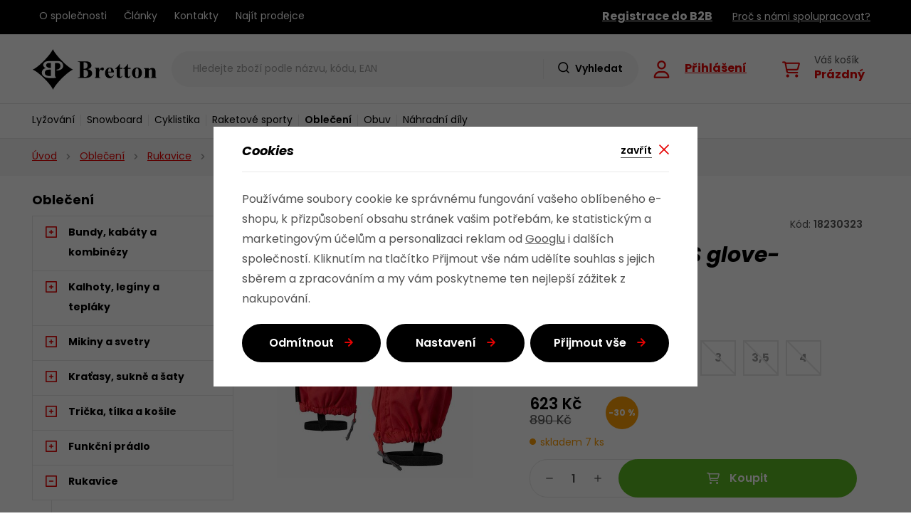

--- FILE ---
content_type: text/html; charset=UTF-8
request_url: https://www.bretton.cz/zi-le-zoo-minis-glove-rukavice_z33131/
body_size: 28049
content:
<!DOCTYPE html>


                     
    
         
            
   

    
        
    

   
   
   

   


<html class="no-js lang-cs" lang="cs">
<head>
   <meta charset="utf-8">
   
      <meta name="author" content="bretton.cz">
   

   <meta name="web_author" content="wpj.cz">

   
      <meta name="description" content="Roztomilé, hřejivé mini lyžařské palčáky ZIENER LE ZOO MINIS pro batolata zaujmou svými zábavnými, hravými zvířecími motivy a propracovaným designem. Extra">
   

   
               <meta name="robots" content="index, follow">
         

         <meta name="viewport" content="width=device-width, initial-scale=1">
   
   <meta property="og:title" content="ZI-LE ZOO MINIS glove-rukavice - Bretton.cz">
      
         <meta property="og:image" content="https://www.bretton.cz/data/tmp/108/9/6739_108.jpg?1681822346_1">
   
   <meta property="og:url" content="https://www.bretton.cz/zi-le-zoo-minis-glove-rukavice_z33131/">
   <meta property="og:type" content="website">

   
   

   
      <title>ZI-LE ZOO MINIS glove-rukavice - Bretton.cz</title>
   

   
      
   <link rel="stylesheet" href="https://use.typekit.net/dto5amj.css">


      
         <link rel="stylesheet" href="/web/build/app.ea5b42e3.css">
         
      
   <link rel="stylesheet" href="/web/build/product.96344dd2.css">

   

   
         <link rel="canonical" href="https://www.bretton.cz/zi-le-zoo-minis-glove-rukavice_z33131/">
   

   
         

   
   <link rel="shortcut icon" href="/templates/images/favicon.ico">
   
   
   <link rel="apple-touch-icon" sizes="180x180" href="/templates/images/share/apple-touch-icon.png">
   <link rel="icon" type="image/png" sizes="32x32" href="/templates/images/share/favicon-32x32.png">
   <link rel="icon" type="image/png" sizes="16x16" href="/templates/images/share/favicon-16x16.png">
   <link rel="manifest" href="/templates/images/share/site.webmanifest">

   <link rel="search" href="/vyhledavani/" type="text/html">

   <script src="/common/static/js/sentry-6.16.1.min.js"></script>

<script>
   Sentry.init({
      dsn: 'https://bdac53e35b1b4424b35eb8b76bcc2b1a@sentry.wpj.cz/9',
      allowUrls: [
         /www\.bretton\.cz\//
      ],
      denyUrls: [
         // Facebook flakiness
         /graph\.facebook\.com/i,
         // Facebook blocked
         /connect\.facebook\.net\/en_US\/all\.js/i,
         // Chrome extensions
         /extensions\//i,
         /^chrome:\/\//i,
         /kupshop\.local/i
      ],
      beforeSend(event) {
         if (!/FBA[NV]|PhantomJS|SznProhlizec/.test(window.navigator.userAgent)) {
            return event;
         }
      },
      ignoreErrors: [
         // facebook / ga + disabled cookies
         'fbq is not defined',
         'Can\'t find variable: fbq',
         '_gat is not defined',
         'AW is not defined',
         'Can\'t find variable: AW',
         'url.searchParams.get', // gtm koza
         // localstorage not working in incoginto mode in iOS
         'The quota has been exceeded',
         'QuotaExceededError',
         'Undefined variable: localStorage',
         'localStorage is null',
         'The operation is insecure',
         "Failed to read the 'localStorage'",
         "gtm_",
         "Can't find variable: glami",
      ]
   });

   Sentry.setTag("web", "prod_bretton_db");
   Sentry.setTag("wbpck", 1);
   Sentry.setTag("adm", 0);
   Sentry.setTag("tpl", "x");
   Sentry.setTag("sentry_v", "6.16.1");
</script>

   <script>
   window.wpj = window.wpj || {};
   wpj.onReady = wpj.onReady || [];
   wpj.jsShop = wpj.jsShop || {events:[]};

   window.dataLayer = window.dataLayer || [];
   function gtag() {
      window.dataLayer.push(arguments);
   }
   window.wpj.cookie_bar_send = true;

   wpj.getCookie = (sKey) => decodeURIComponent(
      document.cookie.replace(
         new RegExp(
            '(?:(?:^|.*;)\\s*' +
            encodeURIComponent(sKey).replace(/[\-\.\+\*]/g, '\\$&') +
            '\\s*\\=\\s*([^;]*).*$)|^.*$'
         ),
         '$1'
      )
   ) || null;

      var consents = wpj.getCookie('cookie-bar')?.split(',');

   if (!(consents instanceof Array)){
      consents = [];
   }

   consents_fields = {
      ad_storage: consents.includes('ad_storage') ? 'granted' : 'denied',
      ad_user_data: consents.includes('ad_storage') ? 'granted' : 'denied',
      ad_personalization: consents.includes('ad_storage') ? 'granted' : 'denied',
      personalization_storage: consents.includes('personalization_and_functionality_storage') ? 'granted' : 'denied',
      functionality_storage: 'granted',
      analytics_storage: consents.includes('analytics_storage') ? 'granted' : 'denied',
   };
   gtag('consent', 'default', consents_fields);

   gtag("set", "ads_data_redaction", true);

   dataLayer.push({
      'event': 'defaultConsent',
      'consents' : consents_fields,
      'version': 'v2'
   });
   </script>

<script>
   wpj.data = wpj.data || { };

   
   

   

   
</script>


   

         <meta name="google-site-verification" content="uefhzRSqZ6yTfYT9C-DgKmKlv9ChAGofaQ_uwkTQnGw">
   
   
   
   
          

      

   

<script>page_data = {"page":{"language":"cs","title":"ZI-LE ZOO MINIS glove-rukavice - Bretton.cz","path":"\/zi-le-zoo-minis-glove-rukavice_z33131\/","currency":"CZK","currencyRate":1,"breadCrumbs":[{"id":"","name":"Dom\u016f"},{"id":11,"name":"Oble\u010den\u00ed"},{"id":184,"name":"Rukavice"},{"id":230,"name":"Ly\u017ea\u0159sk\u00e9 rukavice"},{"id":"","name":"ZI-LE ZOO MINIS glove-rukavice"}],"environment":"live","type":"product"},"user":{"sessionId":"4e5ce920fa5141a850707f4138f139de","cartId":"no-cartID","type":"anonymous","cartValue":0,"cartValueWithVat":0,"cartValueWithoutVat":0,"cartItems":0},"resetRefferer":false,"event":"pageView","products":[{"id":"33131_172479","idProduct":33131,"EAN":"","code":18230323,"productCode":18230323,"hasVariations":true,"variationsIds":[172479,172480,172481,172482,172483,172484,172485],"idVariation":172479,"variationCode":"18230323-1","variationName":"Varianta: 1","soldOut":71,"idAll":["33131_172479","33131_172480","33131_172481","33131_172482","33131_172483","33131_172484","33131_172485"],"categoryMain":[{"id":11,"name":"Oble\u010den\u00ed"},{"id":184,"name":"Rukavice"},{"id":230,"name":"Ly\u017ea\u0159sk\u00e9 rukavice"}],"categoryCurrent":[{"id":11,"name":"Oble\u010den\u00ed"},{"id":184,"name":"Rukavice"},{"id":230,"name":"Ly\u017ea\u0159sk\u00e9 rukavice"},{"id":"","name":"ZI-LE ZOO MINIS glove-rukavice"}],"producer":"Ziener","campaigns":[],"name":"ZI-LE ZOO MINIS glove-rukavice","vat":21,"price":514.88,"priceWithVat":623,"priceWithoutVat":514.88,"priceVat":108.12,"priceWithoutDiscount":735.54,"discount":30,"hasDiscount":true,"availability":"skladem","url":"https:\/\/www.bretton.cz\/zi-le-zoo-minis-glove-rukavice_z33131\/","imageUrl":"https:\/\/www.bretton.cz\/data\/tmp\/0\/9\/6739_0.jpg?1681822346_1","position":1}],"once":false,"version":"v2"};page_data['page']['layout'] = window.innerWidth  > 991 ? 'web' : window.innerWidth > 543 ? 'tablet' : 'mobil';dataLayer.push(page_data);</script><script src="/common/static/wpj/wpj.gtm.js?v2"></script><script>var urlParams = new URLSearchParams(window.location.search);var hash = location.href.split("#")[1] || urlParams.get('id_variation') || "172479";gtm_prva = {  };gtm_prva[172479] = {'id': '33131_172479','idVariation': '172479','idProduct': '33131','EAN': '','variationName': 'Varianta: 1','code': '18230323-1','price': 514.88,'variationCode': '18230323-1','productCode': '18230323',};gtm_prva[172480] = {'id': '33131_172480','idVariation': '172480','idProduct': '33131','EAN': '','variationName': 'Varianta: 1,5','code': '18230323-1,5','price': 514.88,'variationCode': '18230323-1,5','productCode': '18230323',};wpj.onReady.push(function () {$('input[name^=IDvariation], select#IDvariation').on('change', function () {gtm_getDetailImpressions($(this).val(), 'detailImpressionsVariation');});if (hash != "") {variation = gtm_getVariation(hash);product = $.extend(page_data['products'], variation);page_data = $.extend(page_data, { 'products':  product });}gtm_getDetailImpressions(hash, 'detailImpressions');});</script><script>
              wpj.onReady.push(function () {
                 [ 'logout', 'registration', 'login', 'newsletter_subscribe'].forEach(function (type) {
                    let cookieValue = wpj.storage.cookies.getItem('gtm_'+type);

                    if (cookieValue === null) {
                       return;
                    }
                    wpj.storage.cookies.removeItem('gtm_'+type);

                    cookieValue = JSON.parse(cookieValue);

                    let valueData;
                    if (type === 'newsletter_subscribe') {
                       valueData = { ...cookieValue };
                       type = 'newsletterSubscribe';
                    } else if (cookieValue instanceof Array) {
                       valueData = { data: cookieValue };
                    } else {
                       valueData = { value: cookieValue };
                    }
                     window.dataLayer.push({
                        event: 'success' +  gtm_ucfirst(type),
                           ...valueData
                     });
                 });
              });
              function gtm_ucfirst(str) {
                   if (!str || typeof str !== 'string') return str;
                   return str.charAt(0).toUpperCase() + str.slice(1);
               }
           </script>      <!-- Google Tag Manager -->
   <script data-cookieconsent="ignore">(function(w,d,s,l,i) {w[l] = w[l] || [];w[l].push({'gtm.start': new Date().getTime(), event: 'gtm.js'});
         var f = d.getElementsByTagName(s)[0],j=d.createElement(s),dl=l != 'dataLayer' ? '&l=' + l : '';
         j.async = true;j.src='//www.googletagmanager.com/gtm.js?id=' + i + dl;f.parentNode.insertBefore(j, f);
      })(window, document, 'script', 'dataLayer', 'GTM-W8CRBVNV');</script>
   <!-- End Google Tag Manager -->
</head>
<body >



<!-- Google Tag Manager -->
   <noscript>
       <iframe src="//www.googletagmanager.com/ns.html?id=GTM-W8CRBVNV" height="0" width="0" style="display:none;visibility:hidden"></iframe>
   </noscript>
<!-- End Google Tag Manager -->


                     
      

      <div class="header-top">
   <div class="container display-flex">
      <div class="menu-wrapper">
         
<div class="">
    
   <ul class="">
                 <li class=" item-49">
             <a href="/o-spolecnosti/" >
                 O společnosti
             </a>
                        </li>
                 <li class=" item-51">
             <a href="/clanky/" >
                 Články
             </a>
                        </li>
                 <li class=" item-32">
             <a href="/kontakt/" >
                 Kontakty
             </a>
                        </li>
                 <li class=" item-62">
             <a href="/prodejci/" >
                 Najít prodejce
             </a>
                        </li>
          </ul>

</div>

      </div>
      <div class="b2b-menu-wrapper">
         <div class="header-menu-b2b">
            <ul class="">
         <li>
         <a href="/registrace-b2b"><strong>Registrace do B2B</strong></a>
      </li>
         <li>
      <a href="/proc-s-nami-spolupracovat/">Proč s námi spolupracovat?</a>
   </li>

   </ul>
         </div>
      </div>
   </div>
</div>
<header class="header">
   <div class="container display-flex">
      <div class="header-burger header-icon">
         <a href="" data-toggle="burger">
            <span class="fc icons_burger"></span>
         </a>
      </div>
      <a href="/" title="Bretton.cz" class="logo">
         <img src="/templates/images/logo.svg" alt="Bretton.cz" width="176" height="57">
      </a>
                  <div class="header-search-inline">
   <form method="get" action="/vyhledavani/">
      <input type="text" name="search" value="" maxlength="100" class="form-control autocomplete-control"
             placeholder="Hledejte zboží podle názvu, kódu, EAN" autocomplete="off" data-search-input>
      <button name="submit" type="submit" value="Hledat"
              class="btn btn-search fc icons_search" >Vyhledat</button>
         </form>
</div>

      <div class="header-icons">
         <div class="header-search header-icon">
            <a href="/vyhledavani/" data-toggle="search">
               <span class="fc icons_search"></span>
            </a>
         </div>
         <div class="header-login header-icon">
            <a href="/prihlaseni/" class="cart-signin">
               <span class="fc icons_user"></span>
               <div>
                                    <p class="login">Přihlášení</p>
               </div>
            </a>
         </div>
         <div data-reload="cart-info" class="header-cart header-icon ">
   <a href="/kosik/" data-header-cart-link>
      <span class="fc icons_cart"></span>
      <div>
         <span>Váš košík</span>
                     <p class="price">
                                 Prázdný
                           </p>
               </div>
   </a>
</div>


      </div>
   </div>
   <div class="header-sections-wrapper">
      <div class="container display-flex">
         <div class="header-sections">
             <ul class="level-0" data-sections="header"><li class="nav-item has-submenu" data-navitem="683"><a href="/lyzovani_k683/" class="nav-link">Lyžování</a><div class="submenu"><ul class="level-1"><li class="nav-item " data-navitem="543"><a href="/lyzovani_k683/sjezdove-lyzovani_k543/" class="nav-link"><div class="img"><img class="section-img" data-src="/data/tmp/6/3/543_6.jpg?1696594134_1" alt="Sjezdové lyžování" width="70" height="70" loading="lazy" title="Sjezdové lyžování"></div><span class="title">Sjezdové lyžování</span></a></li><li class="nav-item " data-navitem="296"><a href="/lyzovani_k683/bezecke-lyzovani_k296/" class="nav-link"><div class="img"><img class="section-img" data-src="/data/tmp/6/6/296_6.jpg?1696594203_1" alt="Běžecké lyžování" width="70" height="70" loading="lazy" title="Běžecké lyžování"></div><span class="title">Běžecké lyžování</span></a></li></ul></div></li><li class="nav-item has-submenu" data-navitem="639"><a href="/snowboard_k639/" class="nav-link">Snowboard</a><div class="submenu"><ul class="level-1"><li class="nav-item " data-navitem="373"><a href="/snowboard_k639/prkna_k373/" class="nav-link"><div class="img"><img class="section-img" data-src="/data/tmp/6/3/373_6.jpg?1696594305_1" alt="Prkna" width="70" height="70" loading="lazy" title="Prkna"></div><span class="title">Prkna</span></a></li><li class="nav-item " data-navitem="73"><a href="/snowboard_k639/boty_k73/" class="nav-link"><div class="img"><img class="section-img" data-src="/data/tmp/6/3/73_6.jpg?1696594350_1" alt="Boty" width="70" height="70" loading="lazy" title="Boty"></div><span class="title">Boty</span></a></li><li class="nav-item " data-navitem="374"><a href="/snowboard_k639/vazani_k374/" class="nav-link"><div class="img"><img class="section-img" data-src="/data/tmp/6/4/374_6.jpg?1696594391_1" alt="Vázání" width="70" height="70" loading="lazy" title="Vázání"></div><span class="title">Vázání</span></a></li><li class="nav-item " data-navitem="513"><a href="/snowboard_k639/vaky-na-snowboard_k513/" class="nav-link"><div class="img"><img class="section-img" data-src="/data/tmp/6/3/513_6.jpg?1696594427_1" alt="Vaky na snowboard" width="70" height="70" loading="lazy" title="Vaky na snowboard"></div><span class="title">Vaky na snowboard</span></a></li><li class="nav-item " data-navitem="436"><a href="/snowboard_k639/hole-a-pasy-na-snowboard_k436/" class="nav-link"><div class="img"><img class="section-img" data-src="/data/tmp/6/6/436_6.jpg?1696594467_1" alt="Hole a pásy na snowboard" width="70" height="70" loading="lazy" title="Hole a pásy na snowboard"></div><span class="title">Hole a pásy na snowboard</span></a></li></ul></div></li><li class="nav-item has-submenu" data-navitem="454"><a href="/cyklistika_k454/" class="nav-link">Cyklistika</a><div class="submenu"><ul class="level-1"><li class="nav-item " data-navitem="630"><a href="/cyklistika_k454/kola_k630/" class="nav-link"><div class="img"><img class="section-img" data-src="/data/tmp/6/0/630_6.jpg?1696594622_1" alt="Kola" width="70" height="70" loading="lazy" title="Kola"></div><span class="title">Kola</span></a></li><li class="nav-item " data-navitem="463"><a href="/cyklistika_k454/elektrokola_k463/" class="nav-link"><div class="img"><img class="section-img" data-src="/data/tmp/6/3/463_6.jpg?1696594631_1" alt="Elektrokola" width="70" height="70" loading="lazy" title="Elektrokola"></div><span class="title">Elektrokola</span></a></li><li class="nav-item " data-navitem="214"><a href="/cyklistika_k454/komponenty-na-kolo_k214/" class="nav-link"><div class="img"><img class="section-img" data-src="/data/tmp/6/4/214_6.jpg?1696594644_1" alt="Komponenty na kolo" width="70" height="70" loading="lazy" title="Komponenty na kolo"></div><span class="title">Komponenty na kolo</span></a></li><li class="nav-item " data-navitem="61"><a href="/cyklistika_k454/prislusenstvi-na-kolo_k61/" class="nav-link"><div class="img"><img class="section-img" data-src="/data/tmp/6/1/61_6.jpg?1696594658_1" alt="Příslušenství na kolo" width="70" height="70" loading="lazy" title="Příslušenství na kolo"></div><span class="title">Příslušenství na kolo</span></a></li><li class="nav-item " data-navitem="445"><a href="/cyklistika_k454/servis-a-udrzba-kol_k445/" class="nav-link"><div class="img"><img class="section-img" data-src="/data/tmp/6/5/445_6.jpg?1721118251_1" alt="Servis a údržba kol" width="70" height="70" loading="lazy" title="Servis a údržba kol"></div><span class="title">Servis a údržba kol</span></a></li><li class="nav-item " data-navitem="594"><a href="/cyklistika_k454/helmy-na-kolo_k594/" class="nav-link"><div class="img"><img class="section-img" data-src="/data/tmp/6/4/594_6.jpg?1696594678_1" alt="Helmy na kolo" width="70" height="70" loading="lazy" title="Helmy na kolo"></div><span class="title">Helmy na kolo</span></a></li><li class="nav-item " data-navitem="76"><a href="/cyklistika_k454/bryle-na-kolo_k76/" class="nav-link"><div class="img"><img class="section-img" data-src="/data/tmp/6/0/0_6.jpg?_1" alt="Brýle na kolo" width="70" height="70" loading="lazy" title="Brýle na kolo"></div><span class="title">Brýle na kolo</span></a></li><li class="nav-item " data-navitem="83"><a href="/cyklistika_k454/cyklisticke-obleceni_k83/" class="nav-link"><div class="img"><img class="section-img" data-src="/data/tmp/6/3/83_6.jpg?1696594688_1" alt="Cyklistické oblečení" width="70" height="70" loading="lazy" title="Cyklistické oblečení"></div><span class="title">Cyklistické oblečení</span></a></li></ul></div></li><li class="nav-item has-submenu" data-navitem="648"><a href="/raketove-sporty_k648/" class="nav-link">Raketové sporty</a><div class="submenu"><ul class="level-1"><li class="nav-item " data-navitem="411"><a href="/raketove-sporty_k648/tenis_k411/" class="nav-link"><div class="img"><img class="section-img" data-src="/data/tmp/6/1/411_6.jpg?1696594816_1" alt="Tenis" width="70" height="70" loading="lazy" title="Tenis"></div><span class="title">Tenis</span></a></li><li class="nav-item " data-navitem="151"><a href="/raketove-sporty_k648/squash_k151/" class="nav-link"><div class="img"><img class="section-img" data-src="/data/tmp/6/1/151_6.jpg?1696594825_1" alt="Squash" width="70" height="70" loading="lazy" title="Squash"></div><span class="title">Squash</span></a></li></ul></div></li><li class="nav-item has-submenu" data-navitem="11"><a href="/obleceni_k11/" class="nav-link">Oblečení</a><div class="submenu"><ul class="level-1"><li class="nav-item " data-navitem="223"><a href="/obleceni_k11/bundy-kabaty-a-kombinezy_k223/" class="nav-link"><div class="img"><img class="section-img" data-src="/data/tmp/6/3/223_6.jpg?1696595062_1" alt="Bundy, kabáty a kombinézy" width="70" height="70" loading="lazy" title="Bundy, kabáty a kombinézy"></div><span class="title">Bundy, kabáty a kombinézy</span></a></li><li class="nav-item " data-navitem="515"><a href="/obleceni_k11/kalhoty-leginy-a-teplaky_k515/" class="nav-link"><div class="img"><img class="section-img" data-src="/data/tmp/6/5/515_6.jpg?1696595070_1" alt="Kalhoty, legíny a tepláky" width="70" height="70" loading="lazy" title="Kalhoty, legíny a tepláky"></div><span class="title">Kalhoty, legíny a tepláky</span></a></li><li class="nav-item " data-navitem="430"><a href="/obleceni_k11/mikiny-a-svetry_k430/" class="nav-link"><div class="img"><img class="section-img" data-src="/data/tmp/6/0/430_6.jpg?1696595078_1" alt="Mikiny a svetry" width="70" height="70" loading="lazy" title="Mikiny a svetry"></div><span class="title">Mikiny a svetry</span></a></li><li class="nav-item " data-navitem="180"><a href="/obleceni_k11/kratasy-sukne-a-saty_k180/" class="nav-link"><div class="img"><img class="section-img" data-src="/data/tmp/6/0/180_6.jpg?1696595084_1" alt="Kraťasy, sukně a šaty" width="70" height="70" loading="lazy" title="Kraťasy, sukně a šaty"></div><span class="title">Kraťasy, sukně a šaty</span></a></li><li class="nav-item " data-navitem="566"><a href="/obleceni_k11/tricka-tilka-a-kosile_k566/" class="nav-link"><div class="img"><img class="section-img" data-src="/data/tmp/6/6/566_6.jpg?1696595093_1" alt="Trička, tílka a košile" width="70" height="70" loading="lazy" title="Trička, tílka a košile"></div><span class="title">Trička, tílka a košile</span></a></li><li class="nav-item " data-navitem="546"><a href="/obleceni_k11/funkcni-pradlo_k546/" class="nav-link"><div class="img"><img class="section-img" data-src="/data/tmp/6/6/546_6.jpg?1696595171_1" alt="Funkční prádlo" width="70" height="70" loading="lazy" title="Funkční prádlo"></div><span class="title">Funkční prádlo</span></a></li><li class="nav-item " data-navitem="184"><a href="/obleceni_k11/rukavice_k184/" class="nav-link"><div class="img"><img class="section-img" data-src="/data/tmp/6/4/184_6.jpg?1696595112_1" alt="Rukavice" width="70" height="70" loading="lazy" title="Rukavice"></div><span class="title">Rukavice</span></a></li><li class="nav-item " data-navitem="127"><a href="/obleceni_k11/cepice-celenky-kukly-a-nakrcniky_k127/" class="nav-link"><div class="img"><img class="section-img" data-src="/data/tmp/6/7/127_6.jpg?1696595125_1" alt="Čepice, čelenky, kukly a nákrčníky" width="70" height="70" loading="lazy" title="Čepice, čelenky, kukly a nákrčníky"></div><span class="title">Čepice, čelenky, kukly a nákrčníky</span></a></li><li class="nav-item " data-navitem="415"><a href="/obleceni_k11/ponozky-a-podkolenky_k415/" class="nav-link"><div class="img"><img class="section-img" data-src="/data/tmp/6/5/415_6.jpg?1696595135_1" alt="Ponožky a podkolenky" width="70" height="70" loading="lazy" title="Ponožky a podkolenky"></div><span class="title">Ponožky a podkolenky</span></a></li><li class="nav-item " data-navitem="651"><a href="/obleceni_k11/pasky-a-sle_k651/" class="nav-link"><div class="img"><img class="section-img" data-src="/data/tmp/6/1/651_6.jpg?1696595208_1" alt="Pásky a šle" width="70" height="70" loading="lazy" title="Pásky a šle"></div><span class="title">Pásky a šle</span></a></li></ul></div></li><li class="nav-item has-submenu" data-navitem="278"><a href="/obuv_k278/" class="nav-link">Obuv</a><div class="submenu"><ul class="level-1"><li class="nav-item " data-navitem="328"><a href="/obuv_k278/zimni-obuv_k328/" class="nav-link"><div class="img"><img class="section-img" data-src="/data/tmp/6/0/0_6.jpg?_1" alt="Zimní obuv" width="70" height="70" loading="lazy" title="Zimní obuv"></div><span class="title">Zimní obuv</span></a></li><li class="nav-item " data-navitem="263"><a href="/obuv_k278/trekova-obuv_k263/" class="nav-link"><div class="img"><img class="section-img" data-src="/data/tmp/6/3/263_6.jpg?1696595342_1" alt="Treková obuv" width="70" height="70" loading="lazy" title="Treková obuv"></div><span class="title">Treková obuv</span></a></li><li class="nav-item " data-navitem="287"><a href="/obuv_k278/bezecka-obuv_k287/" class="nav-link"><div class="img"><img class="section-img" data-src="/data/tmp/6/7/287_6.jpg?1696595312_1" alt="Běžecká obuv" width="70" height="70" loading="lazy" title="Běžecká obuv"></div><span class="title">Běžecká obuv</span></a></li><li class="nav-item " data-navitem="331"><a href="/obuv_k278/volnocasova-obuv_k331/" class="nav-link"><div class="img"><img class="section-img" data-src="/data/tmp/6/1/331_6.jpg?1696595320_1" alt="Volnočasová obuv" width="70" height="70" loading="lazy" title="Volnočasová obuv"></div><span class="title">Volnočasová obuv</span></a></li></ul></div></li><li class="nav-item has-submenu" data-navitem="682"><a href="/nahradni-dily_k682/" class="nav-link">Náhradní díly</a><div class="submenu"><ul class="level-1"><li class="nav-item " data-navitem="160"><a href="/nahradni-dily_k682/sjezdove-boty_k160/" class="nav-link"><div class="img"><img class="section-img" data-src="/data/tmp/6/0/160_6.jpg?1696595494_1" alt="Sjezdové boty" width="70" height="70" loading="lazy" title="Sjezdové boty"></div><span class="title">Sjezdové boty</span></a></li><li class="nav-item " data-navitem="302"><a href="/nahradni-dily_k682/sjezdove-vazani_k302/" class="nav-link"><div class="img"><img class="section-img" data-src="/data/tmp/6/2/302_6.jpg?1696595505_1" alt="Sjezdové vázání" width="70" height="70" loading="lazy" title="Sjezdové vázání"></div><span class="title">Sjezdové vázání</span></a></li><li class="nav-item " data-navitem="56"><a href="/nahradni-dily_k682/helmy-a-bryle_k56/" class="nav-link"><div class="img"><img class="section-img" data-src="/data/tmp/6/6/56_6.jpg?1696595520_1" alt="Helmy a brýle" width="70" height="70" loading="lazy" title="Helmy a brýle"></div><span class="title">Helmy a brýle</span></a></li><li class="nav-item " data-navitem="588"><a href="/nahradni-dily_k682/bezecke-lyze_k588/" class="nav-link"><div class="img"><img class="section-img" data-src="/data/tmp/6/8/588_6.jpg?1696595539_1" alt="Běžecké lyže" width="70" height="70" loading="lazy" title="Běžecké lyže"></div><span class="title">Běžecké lyže</span></a></li><li class="nav-item " data-navitem="283"><a href="/nahradni-dily_k682/bezecke-vazani_k283/" class="nav-link"><div class="img"><img class="section-img" data-src="/data/tmp/6/3/283_6.jpg?1696595617_1" alt="Běžecké vázání" width="70" height="70" loading="lazy" title="Běžecké vázání"></div><span class="title">Běžecké vázání</span></a></li><li class="nav-item " data-navitem="636"><a href="/nahradni-dily_k682/bezecke-hole_k636/" class="nav-link"><div class="img"><img class="section-img" data-src="/data/tmp/6/6/636_6.jpg?1696595626_1" alt="Běžecké hole" width="70" height="70" loading="lazy" title="Běžecké hole"></div><span class="title">Běžecké hole</span></a></li><li class="nav-item " data-navitem="422"><a href="/nahradni-dily_k682/snowboard_k422/" class="nav-link"><div class="img"><img class="section-img" data-src="/data/tmp/6/2/422_6.jpg?1696595645_1" alt="Snowboard" width="70" height="70" loading="lazy" title="Snowboard"></div><span class="title">Snowboard</span></a></li><li class="nav-item " data-navitem="250"><a href="/nahradni-dily_k682/ostatni_k250/" class="nav-link"><div class="img"><img class="section-img" data-src="/data/tmp/6/0/250_6.jpg?1696595635_1" alt="Ostatní" width="70" height="70" loading="lazy" title="Ostatní"></div><span class="title">Ostatní</span></a></li></ul></div></li></ul> 

   <script>
      wpj.onReady.push(function () {
                           $('[data-sections="header"] [data-navitem="' + 11 +'"]').addClass('active');
                  $('[data-sections="header"] [data-navitem="' + 184 +'"]').addClass('active');
                  $('[data-sections="header"] [data-navitem="' + 230 +'"]').addClass('active');
                        });
   </script>

         </div>
      </div>
   </div>
</header>
<div class="header-search-outer">
   <div class="header-search-inner" data-search-form>
      <div class="container">
         <form method="get" role="search" action="/vyhledavani/">
            <input type="text" name="search" value="" maxlength="100" class="form-control autocomplete-control"
                   placeholder="Hledejte zboží podle názvu, kódu, EAN" aria-label="Hledejte zboží podle názvu, kódu, EAN" autocomplete="off" data-search-input>
            <button name="submit" type="submit" value="Hledat" class="btn btn-primary btn-block btn-no-icon"><span>Hledat</span></button>
            <button class="search-toggle" data-toggle="search" aria-label="Zavřít"><i class="fc lightbox_close"></i></button>
         </form>
      </div>
   </div>
</div>


   <script id="productSearch" type="text/x-dot-template">
            <div class="container autocomplete-inner">
         
         {{? it.items.Produkty || it.items.Kategorie || it.items.Vyrobci || it.items.Clanky || it.items.Stranky }}

         <div class="autocomplete-wrapper">
            {{? it.items.Kategorie }}
            <div class="autocomplete-categories">
               
               <p class="title-default">Kategorie</p>
               
               <ul>
                  {{~it.items.Kategorie.items :item :index}}
                  <li data-autocomplete-item="section">
                     <a href="/presmerovat/?type=category&id={{=item.id}}">{{=item.label}}</a>
                  </li>
                  {{~}}
               </ul>
            </div>
            {{?}}

            {{? it.items.Vyrobci }}
            <div class="autocomplete-categories">
               <p class="title-default">Značky</p>
               <ul>
                  {{~it.items.Vyrobci.items :item :index}}
                  <li data-autocomplete-item="section">
                     <a href="/presmerovat/?type=producer&id={{=item.id}}">{{=item.label}}</a>
                  </li>
                  {{~}}
               </ul>
            </div>
            {{?}}

            {{? it.items.Produkty }}
            <div class="autocomplete-products">
               
               <p class="title-default">Produkty</p>
               
               <ul>
                  {{~it.items.Produkty.items :item :index}}
                  {{? index < 4 }}
                  <li class="autocomplete-product-item" data-autocomplete-item="product">
                     <a href="/presmerovat/?type=product&id={{=item.id}}">
                        <div class="img">
                           {{? item.image }}
                           <img src="{{=item.image}}" alt="{{=item.label}}" class="img-fluid">
                           {{??}}
                           <img src="/common/static/images/no-img.png" alt="{{=item.label}}" class="img-fluid">
                           {{?}}
                        </div>
                        <span class="title">{{=item.label}}</span>
                        
                        
                                                        
                               {{? item.price }}
                               <span class="price">{{=item.price}}</span>
                               {{?}}
                            
                                                    
                        
                     </a>
                  </li>
                  {{?}}
                  {{~}}
               </ul>
            </div>
            {{?}}

            
            <div class="ac-showall d-showall" data-autocomplete-item="show-all">
               <a href="" class="btn btn-primary btn-block">Zobrazit všechny výsledky</a>
            </div>
            
         </div>

         <div class="autocomplete-side">
            {{? it.items.Clanky }}
            <div class="autocomplete-articles">
               <p class="title-default">Články</p>
               <ul>
                  {{~it.items.Clanky.items :item :index}}
                  {{? index < 2 }}
                  <li data-autocomplete-item="section">
                     <a href="/presmerovat/?type=article&id={{=item.id}}">
                        {{? item.photo }}
                        <img src="{{=item.photo}}" alt="{{=item.label}}" width="200" height="143" class="img-fluid">
                        {{?}}
                        {{=item.label}}
                     </a>
                  </li>
                  {{?}}
                  {{~}}
               </ul>
            </div>
            {{?}}
            {{? it.items.Stranky }}
            <div class="autocomplete-pages">
               <p class="title-default">Ostatní</p>
               <ul>
                  {{~it.items.Stranky.items :item :index}}
                  <li data-autocomplete-item="section">
                     <a href="{{=item.url}}">
                        {{=item.label}}
                     </a>
                  </li>
                  {{~}}
               </ul>
            </div>
            {{?}}
            
            <div class="ac-showall resp-showall" data-autocomplete-item="show-all">
               <a href="" class="btn btn-primary btn-block">Zobrazit všechny výsledky</a>
            </div>
            
         </div>

         

         {{??}}
         <div class="autocomplete-noresult">
            <p>
               
               Žádný výsledek
               
            </p>
         </div>
         {{?}}
         
      </div>
   </script>



      <script>
      
      
      wpj.onReady.push(function () {
         $('[data-search-input]').productSearch({
                        
         });
      });
            
   </script>


   
   
   

      <div class="breadcrumbs-wrapper">
      <div class="container">
         
   <ul class="breadcrumbs ">
                           <li><a href="/" title="Zpět na úvod">Úvod</a></li>
                                       <li><a href="/obleceni_k11/" title="Zpět na Oblečení">Oblečení</a></li>
                                       <li><a href="/obleceni_k11/rukavice_k184/" title="Zpět na Rukavice">Rukavice</a></li>
                                       <li><a href="/obleceni_k11/rukavice_k184/lyzarske-rukavice_k230/" title="Zpět na Lyžařské rukavice">Lyžařské rukavice</a></li>
                                       <li class="active">ZI-LE ZOO MINIS glove-rukavice</li>
                     </ul>

      </div>
   </div>
   <main class="main container main-product">
      <div class="product-body">
         <div class="product-side">
            <div class="sidebar-sections-wrapper">
               <h4>Oblečení</h4>
                <div class="sidebar-sections" data-sidesections><ul class="list-unstyled sidebar-sections-nav"><li class="sidebar-navitem section_223" data-sidesections-navitem><i class="navitem-trigger" data-sidesections-trigger></i><a href="/obleceni_k11/bundy-kabaty-a-kombinezy_k223/" class="navlink"><span>Bundy, kabáty a kombinézy</span></a><ul class="list-unstyled sidebar-sections-nav"><li class="sidebar-navitem section_26" data-sidesections-navitem><a href="/obleceni_k11/bundy-kabaty-a-kombinezy_k223/lyzarske-bundy_k26/" class="navlink"><span>Lyžařské bundy</span></a></li><li class="sidebar-navitem section_87" data-sidesections-navitem><a href="/obleceni_k11/bundy-kabaty-a-kombinezy_k223/bundy-na-bezky_k87/" class="navlink"><span>Bundy na běžky</span></a></li><li class="sidebar-navitem section_38" data-sidesections-navitem><a href="/obleceni_k11/bundy-kabaty-a-kombinezy_k223/bundy-na-skialp_k38/" class="navlink"><span>Bundy na skialp</span></a></li><li class="sidebar-navitem section_676" data-sidesections-navitem><a href="/obleceni_k11/bundy-kabaty-a-kombinezy_k223/bundy-na-volny-cas_k676/" class="navlink"><span>Bundy na volný čas</span></a></li><li class="sidebar-navitem section_451" data-sidesections-navitem><a href="/obleceni_k11/bundy-kabaty-a-kombinezy_k223/outdoor-bundy_k451/" class="navlink"><span>Outdoor bundy</span></a></li><li class="sidebar-navitem section_233" data-sidesections-navitem><a href="/obleceni_k11/bundy-kabaty-a-kombinezy_k223/kabaty_k233/" class="navlink"><span>Kabáty</span></a></li><li class="sidebar-navitem section_551" data-sidesections-navitem><a href="/obleceni_k11/bundy-kabaty-a-kombinezy_k223/vesty_k551/" class="navlink"><span>Vesty</span></a></li><li class="sidebar-navitem section_71" data-sidesections-navitem><a href="/obleceni_k11/bundy-kabaty-a-kombinezy_k223/kombinezy_k71/" class="navlink"><span>Kombinézy</span></a></li></ul></li><li class="sidebar-navitem section_515" data-sidesections-navitem><i class="navitem-trigger" data-sidesections-trigger></i><a href="/obleceni_k11/kalhoty-leginy-a-teplaky_k515/" class="navlink"><span>Kalhoty, legíny a tepláky</span></a><ul class="list-unstyled sidebar-sections-nav"><li class="sidebar-navitem section_329" data-sidesections-navitem><a href="/obleceni_k11/kalhoty-leginy-a-teplaky_k515/lyzarske-kalhoty_k329/" class="navlink"><span>Lyžařské kalhoty</span></a></li><li class="sidebar-navitem section_439" data-sidesections-navitem><a href="/obleceni_k11/kalhoty-leginy-a-teplaky_k515/kalhoty-na-bezky_k439/" class="navlink"><span>Kalhoty na běžky</span></a></li><li class="sidebar-navitem section_450" data-sidesections-navitem><a href="/obleceni_k11/kalhoty-leginy-a-teplaky_k515/kalhoty-na-skialp_k450/" class="navlink"><span>Kalhoty na skialp</span></a></li><li class="sidebar-navitem section_501" data-sidesections-navitem><a href="/obleceni_k11/kalhoty-leginy-a-teplaky_k515/kalhoty-na-volny-cas_k501/" class="navlink"><span>Kalhoty na volný čas</span></a></li><li class="sidebar-navitem section_519" data-sidesections-navitem><a href="/obleceni_k11/kalhoty-leginy-a-teplaky_k515/outdoor-kalhoty_k519/" class="navlink"><span>Outdoor kalhoty</span></a></li><li class="sidebar-navitem section_310" data-sidesections-navitem><a href="/obleceni_k11/kalhoty-leginy-a-teplaky_k515/leginy-a-teplaky_k310/" class="navlink"><span>Legíny a tepláky</span></a></li></ul></li><li class="sidebar-navitem section_430" data-sidesections-navitem><i class="navitem-trigger" data-sidesections-trigger></i><a href="/obleceni_k11/mikiny-a-svetry_k430/" class="navlink"><span>Mikiny a svetry</span></a><ul class="list-unstyled sidebar-sections-nav"><li class="sidebar-navitem section_590" data-sidesections-navitem><a href="/obleceni_k11/mikiny-a-svetry_k430/outdoor-sportovni_k590/" class="navlink"><span>Outdoor / sportovní</span></a></li><li class="sidebar-navitem section_289" data-sidesections-navitem><a href="/obleceni_k11/mikiny-a-svetry_k430/volny-cas_k289/" class="navlink"><span>Volný čas</span></a></li><li class="sidebar-navitem section_42" data-sidesections-navitem><a href="/obleceni_k11/mikiny-a-svetry_k430/svetry_k42/" class="navlink"><span>Svetry</span></a></li></ul></li><li class="sidebar-navitem section_180" data-sidesections-navitem><i class="navitem-trigger" data-sidesections-trigger></i><a href="/obleceni_k11/kratasy-sukne-a-saty_k180/" class="navlink"><span>Kraťasy, sukně a šaty</span></a><ul class="list-unstyled sidebar-sections-nav"><li class="sidebar-navitem section_568" data-sidesections-navitem><a href="/obleceni_k11/kratasy-sukne-a-saty_k180/outdoor-sportovni_k568/" class="navlink"><span>Outdoor / sportovní</span></a></li><li class="sidebar-navitem section_10" data-sidesections-navitem><a href="/obleceni_k11/kratasy-sukne-a-saty_k180/volny-cas_k10/" class="navlink"><span>Volný čas</span></a></li></ul></li><li class="sidebar-navitem section_566" data-sidesections-navitem><i class="navitem-trigger" data-sidesections-trigger></i><a href="/obleceni_k11/tricka-tilka-a-kosile_k566/" class="navlink"><span>Trička, tílka a košile</span></a><ul class="list-unstyled sidebar-sections-nav"><li class="sidebar-navitem section_572" data-sidesections-navitem><a href="/obleceni_k11/tricka-tilka-a-kosile_k566/outdoor-sportovni_k572/" class="navlink"><span>Outdoor / sportovní</span></a></li><li class="sidebar-navitem section_444" data-sidesections-navitem><a href="/obleceni_k11/tricka-tilka-a-kosile_k566/volny-cas_k444/" class="navlink"><span>Volný čas</span></a></li></ul></li><li class="sidebar-navitem section_546" data-sidesections-navitem><i class="navitem-trigger" data-sidesections-trigger></i><a href="/obleceni_k11/funkcni-pradlo_k546/" class="navlink"><span>Funkční prádlo</span></a><ul class="list-unstyled sidebar-sections-nav"><li class="sidebar-navitem section_592" data-sidesections-navitem><a href="/obleceni_k11/funkcni-pradlo_k546/tricka_k592/" class="navlink"><span>Trička</span></a></li><li class="sidebar-navitem section_443" data-sidesections-navitem><a href="/obleceni_k11/funkcni-pradlo_k546/kalhoty-a-sortky_k443/" class="navlink"><span>Kalhoty a šortky</span></a></li><li class="sidebar-navitem section_517" data-sidesections-navitem><a href="/obleceni_k11/funkcni-pradlo_k546/lycra_k517/" class="navlink"><span>Lycra</span></a></li></ul></li><li class="sidebar-navitem section_184" data-sidesections-navitem><i class="navitem-trigger" data-sidesections-trigger></i><a href="/obleceni_k11/rukavice_k184/" class="navlink"><span>Rukavice</span></a><ul class="list-unstyled sidebar-sections-nav"><li class="sidebar-navitem section_230" data-sidesections-navitem><a href="/obleceni_k11/rukavice_k184/lyzarske-rukavice_k230/" class="navlink"><span>Lyžařské rukavice</span></a></li><li class="sidebar-navitem section_267" data-sidesections-navitem><a href="/obleceni_k11/rukavice_k184/rukavice-na-bezky_k267/" class="navlink"><span>Rukavice na běžky</span></a></li><li class="sidebar-navitem section_237" data-sidesections-navitem><a href="/obleceni_k11/rukavice_k184/rukavice-na-skialp_k237/" class="navlink"><span>Rukavice na skialp</span></a></li><li class="sidebar-navitem section_679" data-sidesections-navitem><a href="/obleceni_k11/rukavice_k184/rukavice-na-snowboard_k679/" class="navlink"><span>Rukavice na snowboard</span></a></li><li class="sidebar-navitem section_435" data-sidesections-navitem><a href="/obleceni_k11/rukavice_k184/rukavice-na-volny-cas_k435/" class="navlink"><span>Rukavice na volný čas</span></a></li></ul></li><li class="sidebar-navitem section_127" data-sidesections-navitem><i class="navitem-trigger" data-sidesections-trigger></i><a href="/obleceni_k11/cepice-celenky-kukly-a-nakrcniky_k127/" class="navlink"><span>Čepice, čelenky, kukly a nákrčníky</span></a><ul class="list-unstyled sidebar-sections-nav"><li class="sidebar-navitem section_261" data-sidesections-navitem><a href="/obleceni_k11/cepice-celenky-kukly-a-nakrcniky_k127/zimni-cepice_k261/" class="navlink"><span>Zimní čepice</span></a></li><li class="sidebar-navitem section_506" data-sidesections-navitem><a href="/obleceni_k11/cepice-celenky-kukly-a-nakrcniky_k127/ksiltovky-a-klobouky_k506/" class="navlink"><span>Kšiltovky a klobouky</span></a></li><li class="sidebar-navitem section_90" data-sidesections-navitem><a href="/obleceni_k11/cepice-celenky-kukly-a-nakrcniky_k127/celenky_k90/" class="navlink"><span>Čelenky</span></a></li><li class="sidebar-navitem section_45" data-sidesections-navitem><a href="/obleceni_k11/cepice-celenky-kukly-a-nakrcniky_k127/nakrcniky-a-saly_k45/" class="navlink"><span>Nákrčníky a šály</span></a></li><li class="sidebar-navitem section_126" data-sidesections-navitem><a href="/obleceni_k11/cepice-celenky-kukly-a-nakrcniky_k127/kukly_k126/" class="navlink"><span>Kukly</span></a></li></ul></li><li class="sidebar-navitem section_415" data-sidesections-navitem><i class="navitem-trigger" data-sidesections-trigger></i><a href="/obleceni_k11/ponozky-a-podkolenky_k415/" class="navlink"><span>Ponožky a podkolenky</span></a><ul class="list-unstyled sidebar-sections-nav"><li class="sidebar-navitem section_469" data-sidesections-navitem><a href="/obleceni_k11/ponozky-a-podkolenky_k415/lyzarske-podkolenky_k469/" class="navlink"><span>Lyžařské podkolenky</span></a></li><li class="sidebar-navitem section_28" data-sidesections-navitem><a href="/obleceni_k11/ponozky-a-podkolenky_k415/ponozky_k28/" class="navlink"><span>Ponožky</span></a></li></ul></li><li class="sidebar-navitem section_651" data-sidesections-navitem><a href="/obleceni_k11/pasky-a-sle_k651/" class="navlink"><span>Pásky a šle</span></a></li></ul></div><script> wpj.onReady.push(function() { $('[data-sidesections] [data-sidesections-trigger]').on('click', function(e) { var $list_item = $(this).closest('[data-sidesections-navitem]'); $list_item.children('ul').slideToggle(); if (!$list_item.hasClass('toggle-opened') && $list_item.hasClass('opened')) $list_item.removeClass('opened'); else $list_item.toggleClass('toggle-opened'); }); }); </script> 

         <script>
         wpj.onReady.push(function() {
                        $("[data-sidesections] .section_11").addClass('opened');
                        $("[data-sidesections] .section_184").addClass('opened');
                        $("[data-sidesections] .section_230").addClass('opened').addClass('active');
                     });
      </script>
   
            </div>
         </div>
         <div class="product-content">
            <div class="row">
               <div class="col-xxs-12 col-xl-5 col-md-6 column-left">
                  <div class="product-gallery" data-gallery-wrapper>
   <div class="product-photo-main">
            <a href="/data/tmp/0/9/6739_0.jpg?1681822346_1" data-rel="gallery">
         <img src="/data/tmp/3/9/6739_3.jpg?1681822346_1"
              alt="ZI-LE ZOO MINIS glove-rukavice" class="img-responsive" width="570" height="570">
      </a>
   </div>

      </div>
                  
                  
                                 </div>

               <div class="col-xxs-12 col-xl-7 col-md-6 column-right pull-right column-title">
                  <div class="product-top-content">
                     <div class="product-code-wrapper">
                                                   <a href="/ziener_v38/" class="producer-top">Ziener</a>
                                                
                           <div data-reload="variation-2">
               <span class="product-code">Kód:&nbsp;<strong>18230323</strong></span>
         </div>
                     </div>
                     <h1>ZI-LE ZOO MINIS glove-rukavice</h1>
                  </div>
               </div>
               <div class="col-xxs-12 col-xl-7 col-md-6 column-right pull-right">
                  <div class="product-top-content">
                                             
                                                                                          <div data-variations="variations-ajax">
         <div class="product-variations-header">
         <p class="h4 " data-variation-error="title">
            Vyberte varianta         </p>
         
                     
      </div>
   
   <script>
      wpj.variations = {};
   </script>

   <div class="product-variations" >
                        
                  
         
                                                   
                     

         <input name="IDvariation" type="radio" value="172479" id="var_172479"
                          >
         <label for="var_172479"
                class="product-variation ">
               <span class="variation-title">
                                       1
                                 </span>
         </label>
                        
                  
         
                                                   
                     

         <input name="IDvariation" type="radio" value="172480" id="var_172480"
                          >
         <label for="var_172480"
                class="product-variation ">
               <span class="variation-title">
                                       1,5
                                 </span>
         </label>
                        
                  
         
                                                   
                     

         <input name="IDvariation" type="radio" value="172481" id="var_172481"
                          >
         <label for="var_172481"
                class="product-variation soldout watchdog">
               <span class="variation-title">
                                       2
                                 </span>
         </label>
                        
                  
         
                                                   
                     

         <input name="IDvariation" type="radio" value="172482" id="var_172482"
                          >
         <label for="var_172482"
                class="product-variation soldout watchdog">
               <span class="variation-title">
                                       2,5
                                 </span>
         </label>
                        
                  
         
                                                   
                     

         <input name="IDvariation" type="radio" value="172483" id="var_172483"
                          >
         <label for="var_172483"
                class="product-variation soldout watchdog">
               <span class="variation-title">
                                       3
                                 </span>
         </label>
                        
                  
         
                                                   
                     

         <input name="IDvariation" type="radio" value="172484" id="var_172484"
                          >
         <label for="var_172484"
                class="product-variation soldout watchdog">
               <span class="variation-title">
                                       3,5
                                 </span>
         </label>
                        
                  
         
                                                   
                     

         <input name="IDvariation" type="radio" value="172485" id="var_172485"
                          >
         <label for="var_172485"
                class="product-variation soldout watchdog">
               <span class="variation-title">
                                       4
                                 </span>
         </label>
         </div>
</div>
                                    <div data-reload="variation-1">
         <div class="product-price-block">
      
      <p class="price" data-price>623 Kč</p>

               <p class="price-common" data-price-common>890 Kč</p>
                     <span class="flag flag-discount">-30 %</span>
      
      
   </div>
   </div>
                                                         
                                                            <div data-reload="variation">
      
      
                     
               <div class="delivery-timetable">
               <p class="delivery delivery-1">
      skladem&nbsp;7&nbsp;ks   </p>
         </div>
         <div class="submit-block-wrapper">
            <form action="/kosik/" method="get" data-buy-form>
   <input type="hidden" name="act" value="add">
   <input type="hidden" name="redir" value="1">
   <input type="hidden" name="IDproduct" value="33131" data-detail-productid>
   
   <div class="submit-block">
      
      <div class="buy-count-wrapper">
         <div class="buy_count">
            <button type="button" class="fc icons_minus minus_unit" title="Odebrat 1 ks"></button>
         </div>
         <input class="form-control" type="number" name="No" title="Počet kusů" min="1" step="1" value="1">
         <div class="buy_count">
            <button type="button" class="fc icons_plus plus_unit" title="Přidat 1 ks"></button>
         </div>
      </div>

               
      
      <button type="submit" class="btn btn-insert" data-submit-btn data-tracking-clickAddToCart='{"add":{"products":[{"id":"33131_172479","idProduct":33131,"EAN":"","code":18230323,"productCode":18230323,"hasVariations":true,"variationsIds":[172479,172480,172481,172482,172483,172484,172485],"idVariation":172479,"variationCode":"18230323-1","variationName":"Varianta: 1","soldOut":71,"idAll":["33131_172479","33131_172480","33131_172481","33131_172482","33131_172483","33131_172484","33131_172485"],"categoryMain":[{"id":11,"name":"Oble\u010den\u00ed"},{"id":184,"name":"Rukavice"},{"id":230,"name":"Ly\u017ea\u0159sk\u00e9 rukavice"}],"categoryCurrent":[{"id":11,"name":"Oble\u010den\u00ed"},{"id":184,"name":"Rukavice"},{"id":230,"name":"Ly\u017ea\u0159sk\u00e9 rukavice"},{"id":"","name":"ZI-LE ZOO MINIS glove-rukavice"}],"producer":"Ziener","campaigns":[],"name":"ZI-LE ZOO MINIS glove-rukavice","vat":21,"price":514.88,"priceWithVat":623,"priceWithoutVat":514.88,"priceVat":108.12,"priceWithoutDiscount":735.54,"discount":30,"hasDiscount":true,"availability":"skladem","url":"https:\/\/www.bretton.cz\/zi-le-zoo-minis-glove-rukavice_z33131\/","imageUrl":"https:\/\/www.bretton.cz\/data\/tmp\/0\/9\/6739_0.jpg?1681822346_1","position":1,"quantity":1}],"listName":"detail :","listId":null},"event":"addToCart","_clear":true,"once":false,"version":"v2"}'>
         <span class="fc icons_cart"></span>
                                                   Koupit
                              <span class="non-variation" data-variation-error>Vyberte variantu</span>
               </button>

      <div class="add-to-cart-notify">
         <span class="fc icons_cart-success"></span>
         <p class="legend">Do košíku bylo přidáno</p>
         <a class="title" href="/zi-le-zoo-minis-glove-rukavice_z33131/">
            ZI-LE ZOO MINIS glove-rukavice
         </a>
         <p class="pieces"><span data-pieces-placeholder>1</span>&nbsp;ks</p>
      </div>
   </div>
</form>
         </div>
            
               </div>
                           
                           

                                                               </div>
                                       <div class="product-description">
                 <h4>Popis produktu</h4>
           Roztomilé, hřejivé mini lyžařské palčáky ZIENER LE ZOO MINIS pro batolata zaujmou svými zábavnými, hravými zvířecími motivy a propracovaným designem. Extra široký zip s otevíráním až k palci výrazně usnadňuje oblékání a svlékání. Dlouhá manžeta s elastickým pasem se perfektně zapíná přes bundu a zabraňuje pronikání sněhu dovnitř. Speciální funkce a větruvzdorná a vodoodpudivá membrána ZIENER THERMOSHIELD® dělají z palčáku věrného společníka v chladných dnech. Palčáky lze také připevnit na zápěstí pomocí elastického vodítka. Palčáky jsou k dispozici od velikosti 1 do velikosti 4. Palčáky jsou vyrobeny z recyklovaných materiálů a neobsahují PFC - pro použití šetrné ke zdrojům.<p>Svrchní materiál: 100% Polyester; Dlaň: 100% Polyester;  Podšívka: 100% Polyester; Zateplení: 100% Polyester (recyklovaný);</p>
       
          </div>
                     <div class="product-params">
      <h4>Parametry</h4>

      <ul>
                     <li><strong>Katalogové číslo</strong>
                                 801952-758                           </li>
                     <li><strong>Sezóna</strong>
                                 AW23                           </li>
                     <li><strong>Pohlaví</strong>
                                 Junior                           </li>
               </ul>
   </div>
                                       <div class="product-producer">
                        <div class="producer-img">
                                                                                       <img src="/data/tmp/7/8/38_7.jpg?1701680680_1"
                                   alt="Ziener" class="img-responsive" loading="lazy">
                                                   </div>

                        <div class="producer-content product-rwd-content">
                           
                           <div class="w-text"><p style="text-align:justify;"><strong>Ziener</strong>&nbsp;se specializuje na výrobu letního i&nbsp;zimního sportovního oblečení. Především je ale evropským lídrem na trhu zimních sportovních rukavic.</p><p style="text-align:justify;">Společnost Ziener byla založena již v roce 1946 Franzem Zienerem Sr. a dodnes je rodinným podnikem. V současné době nabízí široké spektrum produktů zimní i letní kolekce a&nbsp;sportovních doplňků. Značka Ziener je také zapojena do sponzoringu německého a&nbsp;rakouského národního lyžařského týmu, své produkty však poskytuje i českým reprezentantům ve skicrossu a skocích na lyžích.</p></div>
                           <a href="/ziener_v38/" class="btn-link">Vybírejte zde</a>
                        </div>
                     </div>
                                 </div>

               <div class="col-xxs-12 col-xl-5 col-md-6 column-left">
                  
                                 </div>

            </div>
         </div>
      </div>
   </main>

   <footer class="footer">
      <div class="container">
         <div class="footer-menu">
            <div class="column column-support footer-rwd">
               <p class="title-default">Zákaznická podpora</p>
               <ul class="list-unstyled">
                                                                                                <li><a href="tel:775 700 654" class="phone"><span class="fc icons_phone"></span>775 700 654</a></li>
                  <li><a href="mailto:eshop@bretton.cz" class="mail"><span class="fc icons_mail"></span>eshop@bretton.cz</a></li>
               </ul>
               <div class="footer-payments">
                  <div class="item">
                     <img src="/templates/images/footer-logos/thepay.svg" class="img-responsive" width="48" height="21" loading="lazy" alt="">
                  </div>
                  <div class="item">
                     <img src="/templates/images/footer-logos/mastercard.svg" class="img-responsive" width="30" height="19" loading="lazy" alt="">
                  </div>
                  <div class="item">
                     <img src="/templates/images/footer-logos/visa.svg" class="img-responsive" width="35" height="11" loading="lazy" alt="">
                  </div>
                  <div class="item">
                     <img src="/templates/images/footer-logos/apple-pay.svg" class="img-responsive" width="45" height="19" loading="lazy" alt="">
                  </div>
                  <div class="item">
                     <img src="/templates/images/footer-logos/google-pay.svg" class="img-responsive" width="45" height="19" loading="lazy" alt="">
                  </div>
               </div>
            </div>
            
               <div class="column footer-rwd">
         <p class="title-default">Vše o nákupu</p>
         <ul class="list-unstyled">
                           <li >
                  <a href="/doprava-a-platba/" >Doprava a platba</a>
               </li>
                           <li >
                  <a href="/odstoupeni-od-kupni-smlouvy/" >Odstoupení od kupní smlouvy</a>
               </li>
                           <li >
                  <a href="/reklamace/" >Reklamace</a>
               </li>
                           <li >
                  <a href="/obchodni-podminky/" >Obchodní podmínky</a>
               </li>
                     </ul>
      </div>
               
   <div class="footer-logo-wrapper">
      <a href="/" title="Bretton.cz" class="logo">
         <img src="/templates/images/logo-white.svg" alt="Bretton.cz">
      </a>
   </div>

                        <div class="column footer-rwd">
         <p class="title-default">O nás</p>
         <ul class="list-unstyled">
                           <li >
                  <a href="/o-spolecnosti" >O společnosti</a>
               </li>
                           <li >
                  <a href="/kontakty/" >Kontakty</a>
               </li>
                           <li >
                  <a href="/prodejny/" >Naše prodejny</a>
               </li>
                           <li >
                  <a href="/prodejci/" >Prodejci</a>
               </li>
                     </ul>
      </div>
                        <div class="column footer-rwd">
         <p class="title-default">Pro Vás</p>
         <ul class="list-unstyled">
                           <li >
                  <a href="/clanky/" >Články</a>
               </li>
                           <li >
                  <a href="/registrace-b2b" >Registrace do B2B</a>
               </li>
                           <li >
                  <a href="/vyrobci/" >Značky</a>
               </li>
                     </ul>
      </div>
         
         </div>
      </div>
      <div class="footer-mobile-payments">
         <div class="item">
            <img src="/templates/images/footer-logos/thepay.svg" class="img-responsive" width="48" height="21" loading="lazy" alt="">
         </div>
         <div class="item">
            <img src="/templates/images/footer-logos/mastercard.svg" class="img-responsive" width="30" height="19" loading="lazy" alt="">
         </div>
         <div class="item">
            <img src="/templates/images/footer-logos/visa.svg" class="img-responsive" width="35" height="11" loading="lazy" alt="">
         </div>
         <div class="item">
            <img src="/templates/images/footer-logos/apple-pay.svg" class="img-responsive" width="45" height="19" loading="lazy" alt="">
         </div>
         <div class="item">
            <img src="/templates/images/footer-logos/google-pay.svg" class="img-responsive" width="45" height="19" loading="lazy" alt="">
         </div>
      </div>
      <div class="copyright">
         <div class="container container-flex">
            <div>
               © 2026 - bretton.cz
            </div>

            <ul class="list-inline">
           <li><a href="" data-cookie-bar="open">Nastavení cookies</a></li>
       <li>
      <a href="" data-wpj-focus="/formulare/report-inappropriate-content/" data-wpj-focus-ajax="1">
         Nahlásit závadný obsah
      </a>
   </li>
            <li>
           <a href="/souhlas-se-zpracovanim-osobnich-udaju/" >
               Souhlas se zpracováním osobních údajů
           </a>
        </li>
            <li>
           <a href="/zpracovani-osobnich-udaju/" >
               Zásady zpracování osobních údajů
           </a>
        </li>
    </ul>


            <div>
               Shop by&nbsp;<a href="https://www.wpj.cz">wpj.cz</a>
            </div>
         </div>
      </div>
   </footer>

   <div class="focus product-question"  role="dialog" aria-modal="true" aria-labelledby="focus-title" tabindex="-1">
   <div class="focus-dialog">       <div class="focus-content">
         
            
            <div class="focus-header">
               <span class="title" id="focus-title">
    Dotaz na produkt
</span>

               <a href="#" class="focus-close" data-focus="close">
                  <span>zavřít</span> <span class="fc lightbox_close"></span>
               </a>
            </div>
            
            
   <a href="/formulare/dotaz-na-produkt/?url=https://www.bretton.cz/zi-le-zoo-minis-glove-rukavice_z33131/&amp;subject=ZI-LE%20ZOO%20MINIS%20glove-rukavice" data-ondemand rel="nofollow">Načíst</a>
   <div data-reload="product_question"></div>

         
      </div>
   </div>
</div>
   <div data-reload="favorite">
      
         </div>




    
        <div class="sections-responsive" data-sections-responsive>
   
   <div class="sections-responsive-header">
      <button data-toggle="burger">
         <span class="fc icons_close"></span>
      </button>
      <div class="responsive-login cart-signin">
         <span class="fc icons_user"></span>
                     <a href="/prihlaseni/">Přihlášení</a>
               </div>
   </div>

    <ul class="nav list-unstyled"><li class="nav-item nav-item-683" data-level="0"><div class="toggle-sub"><span>Lyžování</span></div><ul class="sub-nav"><li class="sub-heading toggle-back">Zpět</li><li class="nav-item nav-item-543" data-level="1"><div class="toggle-sub"><span>Sjezdové lyžování</span></div><ul class="sub-nav"><li class="sub-heading toggle-back">Zpět</li><li class="nav-item nav-item-194" data-level="2"><div class="toggle-sub"><span>Lyže</span></div><ul class="sub-nav"><li class="sub-heading toggle-back">Zpět</li><li class="nav-item nav-item-206" data-level="3"><a href="/lyzovani_k683/sjezdove-lyzovani_k543/lyze_k194/zavodni-fis_k206/"><span>Závodní FIS</span></a></li><li class="nav-item nav-item-502" data-level="3"><a href="/lyzovani_k683/sjezdove-lyzovani_k543/lyze_k194/on-piste-na-sjezdovku_k502/"><span>On piste (na sjezdovku)</span></a></li><li class="nav-item nav-item-255" data-level="3"><a href="/lyzovani_k683/sjezdove-lyzovani_k543/lyze_k194/all-mountain-sjezdovka-i-teren_k255/"><span>All mountain (sjezdovka i terén)</span></a></li><li class="nav-item nav-item-116" data-level="3"><a href="/lyzovani_k683/sjezdove-lyzovani_k543/lyze_k194/freeride_k116/"><span>Freeride</span></a></li><li class="nav-item nav-item-133" data-level="3"><a href="/lyzovani_k683/sjezdove-lyzovani_k543/lyze_k194/freestyle_k133/"><span>Freestyle</span></a></li><li class="nav-item nav-item-97" data-level="3"><a href="/lyzovani_k683/sjezdove-lyzovani_k543/lyze_k194/skialp-touring_k97/"><span>Skialp / touring</span></a></li><li class="nav-item nav-item-177" data-level="3"><a href="/lyzovani_k683/sjezdove-lyzovani_k543/lyze_k194/rental_k177/"><span>Rental</span></a></li><li class="sub-heading nav-item nav-item-194 sub-all"><a href="/lyzovani_k683/sjezdove-lyzovani_k543/lyze_k194/"> Vše v kategorii Lyže </a></li></ul></li><li class="nav-item nav-item-539" data-level="2"><div class="toggle-sub"><span>Lyžařské boty</span></div><ul class="sub-nav"><li class="sub-heading toggle-back">Zpět</li><li class="nav-item nav-item-647" data-level="3"><a href="/lyzovani_k683/sjezdove-lyzovani_k543/lyzarske-boty_k539/zavodni_k647/"><span>Závodní</span></a></li><li class="nav-item nav-item-183" data-level="3"><a href="/lyzovani_k683/sjezdove-lyzovani_k543/lyzarske-boty_k539/on-piste-all-mountain_k183/"><span>On piste / all mountain</span></a></li><li class="nav-item nav-item-291" data-level="3"><a href="/lyzovani_k683/sjezdove-lyzovani_k543/lyzarske-boty_k539/freeride-freestyle_k291/"><span>Freeride / freestyle</span></a></li><li class="nav-item nav-item-428" data-level="3"><a href="/lyzovani_k683/sjezdove-lyzovani_k543/lyzarske-boty_k539/skialp-touring_k428/"><span>Skialp / touring</span></a></li><li class="nav-item nav-item-312" data-level="3"><a href="/lyzovani_k683/sjezdove-lyzovani_k543/lyzarske-boty_k539/rental_k312/"><span>Rental</span></a></li><li class="sub-heading nav-item nav-item-539 sub-all"><a href="/lyzovani_k683/sjezdove-lyzovani_k543/lyzarske-boty_k539/"> Vše v kategorii Lyžařské boty </a></li></ul></li><li class="nav-item nav-item-210" data-level="2"><div class="toggle-sub"><span>Vázání a pásy</span></div><ul class="sub-nav"><li class="sub-heading toggle-back">Zpět</li><li class="nav-item nav-item-480" data-level="3"><a href="/lyzovani_k683/sjezdove-lyzovani_k543/vazani-a-pasy_k210/sjezdove_k480/"><span>Sjezdové</span></a></li><li class="nav-item nav-item-155" data-level="3"><a href="/lyzovani_k683/sjezdove-lyzovani_k543/vazani-a-pasy_k210/skialp-touring_k155/"><span>Skialp / touring</span></a></li><li class="nav-item nav-item-141" data-level="3"><a href="/lyzovani_k683/sjezdove-lyzovani_k543/vazani-a-pasy_k210/rental_k141/"><span>Rental</span></a></li><li class="nav-item nav-item-245" data-level="3"><a href="/lyzovani_k683/sjezdove-lyzovani_k543/vazani-a-pasy_k210/pasy-na-skialp-touring_k245/"><span>Pásy na skialp / touring</span></a></li><li class="sub-heading nav-item nav-item-210 sub-all"><a href="/lyzovani_k683/sjezdove-lyzovani_k543/vazani-a-pasy_k210/"> Vše v kategorii Vázání a pásy </a></li></ul></li><li class="nav-item nav-item-274" data-level="2"><div class="toggle-sub"><span>Hole</span></div><ul class="sub-nav"><li class="sub-heading toggle-back">Zpět</li><li class="nav-item nav-item-336" data-level="3"><a href="/lyzovani_k683/sjezdove-lyzovani_k543/hole_k274/zavodni_k336/"><span>Závodní</span></a></li><li class="nav-item nav-item-398" data-level="3"><a href="/lyzovani_k683/sjezdove-lyzovani_k543/hole_k274/sjezdove_k398/"><span>Sjezdové</span></a></li><li class="nav-item nav-item-16" data-level="3"><a href="/lyzovani_k683/sjezdove-lyzovani_k543/hole_k274/freeride-touring_k16/"><span>Freeride / touring</span></a></li><li class="nav-item nav-item-360" data-level="3"><a href="/lyzovani_k683/sjezdove-lyzovani_k543/hole_k274/teleskopicke_k360/"><span>Teleskopické</span></a></li><li class="nav-item nav-item-569" data-level="3"><a href="/lyzovani_k683/sjezdove-lyzovani_k543/hole_k274/rental_k569/"><span>Rental</span></a></li><li class="sub-heading nav-item nav-item-274 sub-all"><a href="/lyzovani_k683/sjezdove-lyzovani_k543/hole_k274/"> Vše v kategorii Hole </a></li></ul></li><li class="nav-item nav-item-146" data-level="2"><div class="toggle-sub"><span>Helmy</span></div><ul class="sub-nav"><li class="sub-heading toggle-back">Zpět</li><li class="nav-item nav-item-529" data-level="3"><a href="/lyzovani_k683/sjezdove-lyzovani_k543/helmy_k146/zavodni_k529/"><span>Závodní</span></a></li><li class="nav-item nav-item-238" data-level="3"><a href="/lyzovani_k683/sjezdove-lyzovani_k543/helmy_k146/sjezdove_k238/"><span>Sjezdové</span></a></li><li class="nav-item nav-item-349" data-level="3"><a href="/lyzovani_k683/sjezdove-lyzovani_k543/helmy_k146/visor_k349/"><span>Visor</span></a></li><li class="nav-item nav-item-611" data-level="3"><a href="/lyzovani_k683/sjezdove-lyzovani_k543/helmy_k146/rental_k611/"><span>Rental</span></a></li><li class="sub-heading nav-item nav-item-146 sub-all"><a href="/lyzovani_k683/sjezdove-lyzovani_k543/helmy_k146/"> Vše v kategorii Helmy </a></li></ul></li><li class="nav-item nav-item-306" data-level="2"><div class="toggle-sub"><span>Brýle</span></div><ul class="sub-nav"><li class="sub-heading toggle-back">Zpět</li><li class="nav-item nav-item-582" data-level="3"><a href="/lyzovani_k683/sjezdove-lyzovani_k543/bryle_k306/lyzarske_k582/"><span>Lyžařské</span></a></li><li class="nav-item nav-item-247" data-level="3"><a href="/lyzovani_k683/sjezdove-lyzovani_k543/bryle_k306/slunecni_k247/"><span>Sluneční</span></a></li><li class="sub-heading nav-item nav-item-306 sub-all"><a href="/lyzovani_k683/sjezdove-lyzovani_k543/bryle_k306/"> Vše v kategorii Brýle </a></li></ul></li><li class="nav-item nav-item-355" data-level="2"><div class="toggle-sub"><span>Páteřáky, chrániče a doplňky</span></div><ul class="sub-nav"><li class="sub-heading toggle-back">Zpět</li><li class="nav-item nav-item-64" data-level="3"><a href="/lyzovani_k683/sjezdove-lyzovani_k543/pateraky-chranice-a-doplnky_k355/zavodni-chranice_k64/"><span>Závodní chrániče</span></a></li><li class="nav-item nav-item-531" data-level="3"><a href="/lyzovani_k683/sjezdove-lyzovani_k543/pateraky-chranice-a-doplnky_k355/chranice-patere_k531/"><span>Chrániče páteře</span></a></li><li class="sub-heading nav-item nav-item-355 sub-all"><a href="/lyzovani_k683/sjezdove-lyzovani_k543/pateraky-chranice-a-doplnky_k355/"> Vše v kategorii Páteřáky, chrániče a doplňky </a></li></ul></li><li class="nav-item nav-item-512" data-level="2"><div class="toggle-sub"><span>Vaky, tašky, batohy</span></div><ul class="sub-nav"><li class="sub-heading toggle-back">Zpět</li><li class="nav-item nav-item-559" data-level="3"><a href="/lyzovani_k683/sjezdove-lyzovani_k543/vaky-tasky-batohy_k512/vaky-na-lyze_k559/"><span>Vaky na lyže</span></a></li><li class="nav-item nav-item-507" data-level="3"><a href="/lyzovani_k683/sjezdove-lyzovani_k543/vaky-tasky-batohy_k512/tasky-na-boty_k507/"><span>Tašky na boty</span></a></li><li class="nav-item nav-item-524" data-level="3"><a href="/lyzovani_k683/sjezdove-lyzovani_k543/vaky-tasky-batohy_k512/batohy-tasky_k524/"><span>Batohy, tašky</span></a></li><li class="nav-item nav-item-478" data-level="3"><a href="/lyzovani_k683/sjezdove-lyzovani_k543/vaky-tasky-batohy_k512/doplnky_k478/"><span>Doplňky</span></a></li><li class="sub-heading nav-item nav-item-512 sub-all"><a href="/lyzovani_k683/sjezdove-lyzovani_k543/vaky-tasky-batohy_k512/"> Vše v kategorii Vaky, tašky, batohy </a></li></ul></li><li class="sub-heading nav-item nav-item-543 sub-all"><a href="/lyzovani_k683/sjezdove-lyzovani_k543/"> Vše v kategorii Sjezdové lyžování </a></li></ul></li><li class="nav-item nav-item-296" data-level="1"><div class="toggle-sub"><span>Běžecké lyžování</span></div><ul class="sub-nav"><li class="sub-heading toggle-back">Zpět</li><li class="nav-item nav-item-159" data-level="2"><div class="toggle-sub"><span>Běžecké lyže</span></div><ul class="sub-nav"><li class="sub-heading toggle-back">Zpět</li><li class="nav-item nav-item-335" data-level="3"><a href="/lyzovani_k683/bezecke-lyzovani_k296/bezecke-lyze_k159/bezky-na-klasiku_k335/"><span>Běžky na klasiku</span></a></li><li class="nav-item nav-item-477" data-level="3"><a href="/lyzovani_k683/bezecke-lyzovani_k296/bezecke-lyze_k159/bezky-na-brusleni_k477/"><span>Běžky na bruslení</span></a></li><li class="nav-item nav-item-277" data-level="3"><a href="/lyzovani_k683/bezecke-lyzovani_k296/bezecke-lyze_k159/skin-bezky_k277/"><span>Skin běžky</span></a></li><li class="nav-item nav-item-466" data-level="3"><a href="/lyzovani_k683/bezecke-lyzovani_k296/bezecke-lyze_k159/backcountry-bezky_k466/"><span>Backcountry běžky</span></a></li><li class="sub-heading nav-item nav-item-159 sub-all"><a href="/lyzovani_k683/bezecke-lyzovani_k296/bezecke-lyze_k159/"> Vše v kategorii Běžecké lyže </a></li></ul></li><li class="nav-item nav-item-614" data-level="2"><div class="toggle-sub"><span>Běžecké boty</span></div><ul class="sub-nav"><li class="sub-heading toggle-back">Zpět</li><li class="nav-item nav-item-46" data-level="3"><a href="/lyzovani_k683/bezecke-lyzovani_k296/bezecke-boty_k614/boty-na-klasiku_k46/"><span>Boty na klasiku</span></a></li><li class="nav-item nav-item-598" data-level="3"><a href="/lyzovani_k683/bezecke-lyzovani_k296/bezecke-boty_k614/boty-na-brusleni_k598/"><span>Boty na bruslení</span></a></li><li class="nav-item nav-item-342" data-level="3"><a href="/lyzovani_k683/bezecke-lyzovani_k296/bezecke-boty_k614/boty-kombi_k342/"><span>Boty kombi</span></a></li><li class="nav-item nav-item-175" data-level="3"><a href="/lyzovani_k683/bezecke-lyzovani_k296/bezecke-boty_k614/boty-na-backcountry_k175/"><span>Boty na backcountry</span></a></li><li class="sub-heading nav-item nav-item-614 sub-all"><a href="/lyzovani_k683/bezecke-lyzovani_k296/bezecke-boty_k614/"> Vše v kategorii Běžecké boty </a></li></ul></li><li class="nav-item nav-item-187" data-level="2"><div class="toggle-sub"><span>Běžecké vázání</span></div><ul class="sub-nav"><li class="sub-heading toggle-back">Zpět</li><li class="nav-item nav-item-14" data-level="3"><a href="/lyzovani_k683/bezecke-lyzovani_k296/bezecke-vazani_k187/vazani-na-klasiku_k14/"><span>Vázání na klasiku</span></a></li><li class="nav-item nav-item-252" data-level="3"><a href="/lyzovani_k683/bezecke-lyzovani_k296/bezecke-vazani_k187/vazani-na-brusleni_k252/"><span>Vázání na bruslení</span></a></li><li class="nav-item nav-item-285" data-level="3"><a href="/lyzovani_k683/bezecke-lyzovani_k296/bezecke-vazani_k187/vazani-na-backcountry_k285/"><span>Vázání na backcountry</span></a></li><li class="sub-heading nav-item nav-item-187 sub-all"><a href="/lyzovani_k683/bezecke-lyzovani_k296/bezecke-vazani_k187/"> Vše v kategorii Běžecké vázání </a></li></ul></li><li class="nav-item nav-item-88" data-level="2"><a href="/lyzovani_k683/bezecke-lyzovani_k296/bezecke-hole_k88/"><span>Běžecké hole</span></a></li><li class="nav-item nav-item-150" data-level="2"><div class="toggle-sub"><span>Vaky, batohy a ledvinky</span></div><ul class="sub-nav"><li class="sub-heading toggle-back">Zpět</li><li class="nav-item nav-item-8" data-level="3"><a href="/lyzovani_k683/bezecke-lyzovani_k296/vaky-batohy-a-ledvinky_k150/batohy-a-ledvinky-na-bezky_k8/"><span>Batohy a ledvinky na běžky</span></a></li><li class="sub-heading nav-item nav-item-150 sub-all"><a href="/lyzovani_k683/bezecke-lyzovani_k296/vaky-batohy-a-ledvinky_k150/"> Vše v kategorii Vaky, batohy a ledvinky </a></li></ul></li><li class="nav-item nav-item-153" data-level="2"><a href="/lyzovani_k683/bezecke-lyzovani_k296/doplnky-na-bezky_k153/"><span>Doplňky na běžky</span></a></li><li class="sub-heading nav-item nav-item-296 sub-all"><a href="/lyzovani_k683/bezecke-lyzovani_k296/"> Vše v kategorii Běžecké lyžování </a></li></ul></li><li class="sub-heading nav-item nav-item-683 sub-all"><a href="/lyzovani_k683/"> Vše v kategorii Lyžování </a></li></ul></li><li class="nav-item nav-item-639" data-level="0"><div class="toggle-sub"><span>Snowboard</span></div><ul class="sub-nav"><li class="sub-heading toggle-back">Zpět</li><li class="nav-item nav-item-373" data-level="1"><div class="toggle-sub"><span>Prkna</span></div><ul class="sub-nav"><li class="sub-heading toggle-back">Zpět</li><li class="nav-item nav-item-479" data-level="2"><a href="/snowboard_k639/prkna_k373/splitboard_k479/"><span>Splitboard</span></a></li><li class="nav-item nav-item-115" data-level="2"><a href="/snowboard_k639/prkna_k373/freestyle_k115/"><span>Freestyle</span></a></li><li class="nav-item nav-item-157" data-level="2"><a href="/snowboard_k639/prkna_k373/all-mountain-sjezdovka-i-teren_k157/"><span>All mountain / sjezdovka i terén</span></a></li><li class="nav-item nav-item-440" data-level="2"><a href="/snowboard_k639/prkna_k373/rental_k440/"><span>Rental</span></a></li><li class="sub-heading nav-item nav-item-373 sub-all"><a href="/snowboard_k639/prkna_k373/"> Vše v kategorii Prkna </a></li></ul></li><li class="nav-item nav-item-73" data-level="1"><a href="/snowboard_k639/boty_k73/"><span>Boty</span></a></li><li class="nav-item nav-item-374" data-level="1"><a href="/snowboard_k639/vazani_k374/"><span>Vázání</span></a></li><li class="nav-item nav-item-513" data-level="1"><a href="/snowboard_k639/vaky-na-snowboard_k513/"><span>Vaky na snowboard</span></a></li><li class="nav-item nav-item-436" data-level="1"><a href="/snowboard_k639/hole-a-pasy-na-snowboard_k436/"><span>Hole a pásy na snowboard</span></a></li><li class="sub-heading nav-item nav-item-639 sub-all"><a href="/snowboard_k639/"> Vše v kategorii Snowboard </a></li></ul></li><li class="nav-item nav-item-454" data-level="0"><div class="toggle-sub"><span>Cyklistika</span></div><ul class="sub-nav"><li class="sub-heading toggle-back">Zpět</li><li class="nav-item nav-item-630" data-level="1"><div class="toggle-sub"><span>Kola</span></div><ul class="sub-nav"><li class="sub-heading toggle-back">Zpět</li><li class="nav-item nav-item-265" data-level="2"><a href="/cyklistika_k454/kola_k630/horska-kola_k265/"><span>Horská kola</span></a></li><li class="nav-item nav-item-368" data-level="2"><a href="/cyklistika_k454/kola_k630/gravel-kola_k368/"><span>Gravel kola</span></a></li><li class="nav-item nav-item-300" data-level="2"><a href="/cyklistika_k454/kola_k630/silnicni-kola_k300/"><span>Silniční kola</span></a></li><li class="nav-item nav-item-128" data-level="2"><a href="/cyklistika_k454/kola_k630/trekingova-krosova-kola_k128/"><span>Trekingová / krosová kola</span></a></li><li class="nav-item nav-item-490" data-level="2"><a href="/cyklistika_k454/kola_k630/detska-kola_k490/"><span>Dětská kola</span></a></li><li class="sub-heading nav-item nav-item-630 sub-all"><a href="/cyklistika_k454/kola_k630/"> Vše v kategorii Kola </a></li></ul></li><li class="nav-item nav-item-463" data-level="1"><div class="toggle-sub"><span>Elektrokola</span></div><ul class="sub-nav"><li class="sub-heading toggle-back">Zpět</li><li class="nav-item nav-item-652" data-level="2"><a href="/cyklistika_k454/elektrokola_k463/horska-elektrokola_k652/"><span>Horská elektrokola</span></a></li><li class="nav-item nav-item-65" data-level="2"><a href="/cyklistika_k454/elektrokola_k463/silnicni-elektrokola_k65/"><span>Silniční elektrokola</span></a></li><li class="sub-heading nav-item nav-item-463 sub-all"><a href="/cyklistika_k454/elektrokola_k463/"> Vše v kategorii Elektrokola </a></li></ul></li><li class="nav-item nav-item-214" data-level="1"><div class="toggle-sub"><span>Komponenty na kolo</span></div><ul class="sub-nav"><li class="sub-heading toggle-back">Zpět</li><li class="nav-item nav-item-629" data-level="2"><a href="/cyklistika_k454/komponenty-na-kolo_k214/predstavce_k629/"><span>Představce</span></a></li><li class="nav-item nav-item-453" data-level="2"><div class="toggle-sub"><span>Řídítka</span></div><ul class="sub-nav"><li class="sub-heading toggle-back">Zpět</li><li class="nav-item nav-item-207" data-level="3"><a href="/cyklistika_k454/komponenty-na-kolo_k214/riditka_k453/mtb_k207/"><span>MTB</span></a></li><li class="sub-heading nav-item nav-item-453 sub-all"><a href="/cyklistika_k454/komponenty-na-kolo_k214/riditka_k453/"> Vše v kategorii Řídítka </a></li></ul></li><li class="nav-item nav-item-637" data-level="2"><div class="toggle-sub"><span>Omotávky a gripy</span></div><ul class="sub-nav"><li class="sub-heading toggle-back">Zpět</li><li class="nav-item nav-item-52" data-level="3"><a href="/cyklistika_k454/komponenty-na-kolo_k214/omotavky-a-gripy_k637/omotavky_k52/"><span>Omotávky</span></a></li><li class="nav-item nav-item-357" data-level="3"><a href="/cyklistika_k454/komponenty-na-kolo_k214/omotavky-a-gripy_k637/gripy-a-rohy_k357/"><span>Gripy a rohy</span></a></li><li class="sub-heading nav-item nav-item-637 sub-all"><a href="/cyklistika_k454/komponenty-na-kolo_k214/omotavky-a-gripy_k637/"> Vše v kategorii Omotávky a gripy </a></li></ul></li><li class="nav-item nav-item-343" data-level="2"><div class="toggle-sub"><span>Brzdy</span></div><ul class="sub-nav"><li class="sub-heading toggle-back">Zpět</li><li class="nav-item nav-item-508" data-level="3"><a href="/cyklistika_k454/komponenty-na-kolo_k214/brzdy_k343/desticky-a-spaliky_k508/"><span>Destičky a špalíky</span></a></li><li class="nav-item nav-item-273" data-level="3"><a href="/cyklistika_k454/komponenty-na-kolo_k214/brzdy_k343/lanka_k273/"><span>Lanka</span></a></li><li class="sub-heading nav-item nav-item-343 sub-all"><a href="/cyklistika_k454/komponenty-na-kolo_k214/brzdy_k343/"> Vše v kategorii Brzdy </a></li></ul></li><li class="nav-item nav-item-89" data-level="2"><a href="/cyklistika_k454/komponenty-na-kolo_k214/sedla_k89/"><span>Sedla</span></a></li><li class="nav-item nav-item-561" data-level="2"><a href="/cyklistika_k454/komponenty-na-kolo_k214/sedlovky-a-objimky_k561/"><span>Sedlovky a objímky</span></a></li><li class="nav-item nav-item-53" data-level="2"><a href="/cyklistika_k454/komponenty-na-kolo_k214/retezy-na-kolo_k53/"><span>Řetězy na kolo</span></a></li><li class="nav-item nav-item-674" data-level="2"><a href="/cyklistika_k454/komponenty-na-kolo_k214/stredove-osy-a-loziska_k674/"><span>Středové osy a ložiska</span></a></li><li class="nav-item nav-item-364" data-level="2"><div class="toggle-sub"><span>Pedály</span></div><ul class="sub-nav"><li class="sub-heading toggle-back">Zpět</li><li class="nav-item nav-item-271" data-level="3"><a href="/cyklistika_k454/komponenty-na-kolo_k214/pedaly_k364/naslapne_k271/"><span>Nášlapné</span></a></li><li class="nav-item nav-item-596" data-level="3"><a href="/cyklistika_k454/komponenty-na-kolo_k214/pedaly_k364/platformove_k596/"><span>Platformové</span></a></li><li class="sub-heading nav-item nav-item-364 sub-all"><a href="/cyklistika_k454/komponenty-na-kolo_k214/pedaly_k364/"> Vše v kategorii Pedály </a></li></ul></li><li class="nav-item nav-item-406" data-level="2"><a href="/cyklistika_k454/komponenty-na-kolo_k214/stojanky-a-drzaky-na-kolo_k406/"><span>Stojánky a držáky na kolo</span></a></li><li class="nav-item nav-item-624" data-level="2"><a href="/cyklistika_k454/komponenty-na-kolo_k214/lanka-a-bovdeny_k624/"><span>Lanka a bovdeny</span></a></li><li class="nav-item nav-item-110" data-level="2"><div class="toggle-sub"><span>Pláště</span></div><ul class="sub-nav"><li class="sub-heading toggle-back">Zpět</li><li class="nav-item nav-item-188" data-level="3"><a href="/cyklistika_k454/komponenty-na-kolo_k214/plaste_k110/silnicni-plaste_k188/"><span>Silniční pláště</span></a></li><li class="nav-item nav-item-403" data-level="3"><a href="/cyklistika_k454/komponenty-na-kolo_k214/plaste_k110/trekingove-plaste_k403/"><span>Trekingové pláště</span></a></li><li class="sub-heading nav-item nav-item-110 sub-all"><a href="/cyklistika_k454/komponenty-na-kolo_k214/plaste_k110/"> Vše v kategorii Pláště </a></li></ul></li><li class="nav-item nav-item-622" data-level="2"><div class="toggle-sub"><span>Duše a příslušenství</span></div><ul class="sub-nav"><li class="sub-heading toggle-back">Zpět</li><li class="nav-item nav-item-108" data-level="3"><a href="/cyklistika_k454/komponenty-na-kolo_k214/duse-a-prislusenstvi_k622/duse_k108/"><span>Duše</span></a></li><li class="nav-item nav-item-51" data-level="3"><a href="/cyklistika_k454/komponenty-na-kolo_k214/duse-a-prislusenstvi_k622/ventilky_k51/"><span>Ventilky</span></a></li><li class="nav-item nav-item-145" data-level="3"><a href="/cyklistika_k454/komponenty-na-kolo_k214/duse-a-prislusenstvi_k622/lepeni-bezdusove-systemy_k145/"><span>Lepení+bezdušové systémy</span></a></li><li class="nav-item nav-item-392" data-level="3"><a href="/cyklistika_k454/komponenty-na-kolo_k214/duse-a-prislusenstvi_k622/pasky_k392/"><span>Pásky</span></a></li><li class="sub-heading nav-item nav-item-622 sub-all"><a href="/cyklistika_k454/komponenty-na-kolo_k214/duse-a-prislusenstvi_k622/"> Vše v kategorii Duše a příslušenství </a></li></ul></li><li class="nav-item nav-item-367" data-level="2"><a href="/cyklistika_k454/komponenty-na-kolo_k214/zapletena-kola_k367/"><span>Zapletená kola</span></a></li><li class="nav-item nav-item-348" data-level="2"><a href="/cyklistika_k454/komponenty-na-kolo_k214/razeni_k348/"><span>Řazení</span></a></li><li class="sub-heading nav-item nav-item-214 sub-all"><a href="/cyklistika_k454/komponenty-na-kolo_k214/"> Vše v kategorii Komponenty na kolo </a></li></ul></li><li class="nav-item nav-item-61" data-level="1"><div class="toggle-sub"><span>Příslušenství na kolo</span></div><ul class="sub-nav"><li class="sub-heading toggle-back">Zpět</li><li class="nav-item nav-item-123" data-level="2"><div class="toggle-sub"><span>Světla a blikačky</span></div><ul class="sub-nav"><li class="sub-heading toggle-back">Zpět</li><li class="nav-item nav-item-35" data-level="3"><a href="/cyklistika_k454/prislusenstvi-na-kolo_k61/svetla-a-blikacky_k123/predni_k35/"><span>Přední</span></a></li><li class="nav-item nav-item-333" data-level="3"><a href="/cyklistika_k454/prislusenstvi-na-kolo_k61/svetla-a-blikacky_k123/zadni_k333/"><span>Zadní</span></a></li><li class="nav-item nav-item-344" data-level="3"><a href="/cyklistika_k454/prislusenstvi-na-kolo_k61/svetla-a-blikacky_k123/sety_k344/"><span>Sety</span></a></li><li class="sub-heading nav-item nav-item-123 sub-all"><a href="/cyklistika_k454/prislusenstvi-na-kolo_k61/svetla-a-blikacky_k123/"> Vše v kategorii Světla a blikačky </a></li></ul></li><li class="nav-item nav-item-619" data-level="2"><div class="toggle-sub"><span>Láhve a košíky</span></div><ul class="sub-nav"><li class="sub-heading toggle-back">Zpět</li><li class="nav-item nav-item-612" data-level="3"><a href="/cyklistika_k454/prislusenstvi-na-kolo_k61/lahve-a-kosiky_k619/lahve-bidony_k612/"><span>Láhve, bidony</span></a></li><li class="nav-item nav-item-13" data-level="3"><a href="/cyklistika_k454/prislusenstvi-na-kolo_k61/lahve-a-kosiky_k619/kosiky_k13/"><span>Košíky</span></a></li><li class="sub-heading nav-item nav-item-619 sub-all"><a href="/cyklistika_k454/prislusenstvi-na-kolo_k61/lahve-a-kosiky_k619/"> Vše v kategorii Láhve a košíky </a></li></ul></li><li class="nav-item nav-item-168" data-level="2"><a href="/cyklistika_k454/prislusenstvi-na-kolo_k61/zvonky_k168/"><span>Zvonky</span></a></li><li class="nav-item nav-item-472" data-level="2"><a href="/cyklistika_k454/prislusenstvi-na-kolo_k61/cyklocomputery_k472/"><span>Cyklocomputery</span></a></li><li class="nav-item nav-item-362" data-level="2"><a href="/cyklistika_k454/prislusenstvi-na-kolo_k61/zrcatka_k362/"><span>Zrcátka</span></a></li><li class="nav-item nav-item-318" data-level="2"><div class="toggle-sub"><span>Pumpy a pumpičky</span></div><ul class="sub-nav"><li class="sub-heading toggle-back">Zpět</li><li class="nav-item nav-item-664" data-level="3"><a href="/cyklistika_k454/prislusenstvi-na-kolo_k61/pumpy-a-pumpicky_k318/rucni_k664/"><span>Ruční</span></a></li><li class="nav-item nav-item-405" data-level="3"><a href="/cyklistika_k454/prislusenstvi-na-kolo_k61/pumpy-a-pumpicky_k318/dilenske_k405/"><span>Dílenské</span></a></li><li class="nav-item nav-item-666" data-level="3"><a href="/cyklistika_k454/prislusenstvi-na-kolo_k61/pumpy-a-pumpicky_k318/co2_k666/"><span>CO2</span></a></li><li class="nav-item nav-item-489" data-level="3"><a href="/cyklistika_k454/prislusenstvi-na-kolo_k61/pumpy-a-pumpicky_k318/vidlice-a-tlumice_k489/"><span>Vidlice a tlumiče</span></a></li><li class="sub-heading nav-item nav-item-318 sub-all"><a href="/cyklistika_k454/prislusenstvi-na-kolo_k61/pumpy-a-pumpicky_k318/"> Vše v kategorii Pumpy a pumpičky </a></li></ul></li><li class="nav-item nav-item-571" data-level="2"><a href="/cyklistika_k454/prislusenstvi-na-kolo_k61/ochrana-ramu-motoru-a-baterky_k571/"><span>Ochrana rámu, motoru a baterky</span></a></li><li class="nav-item nav-item-681" data-level="2"><a href="/cyklistika_k454/prislusenstvi-na-kolo_k61/nosice-na-kolo_k681/"><span>Nosiče na kolo</span></a></li><li class="nav-item nav-item-112" data-level="2"><div class="toggle-sub"><span>Brašny, košíky, pouzdra na kolo</span></div><ul class="sub-nav"><li class="sub-heading toggle-back">Zpět</li><li class="nav-item nav-item-389" data-level="3"><a href="/cyklistika_k454/prislusenstvi-na-kolo_k61/brasny-kosiky-pouzdra-na-kolo_k112/brasny_k389/"><span>Brašny</span></a></li><li class="nav-item nav-item-248" data-level="3"><a href="/cyklistika_k454/prislusenstvi-na-kolo_k61/brasny-kosiky-pouzdra-na-kolo_k112/pouzdra-a-drzaky-na-mobil_k248/"><span>Pouzdra a držáky na mobil</span></a></li><li class="nav-item nav-item-181" data-level="3"><a href="/cyklistika_k454/prislusenstvi-na-kolo_k61/brasny-kosiky-pouzdra-na-kolo_k112/popruhy-a-doplnky_k181/"><span>Popruhy a doplňky</span></a></li><li class="sub-heading nav-item nav-item-112 sub-all"><a href="/cyklistika_k454/prislusenstvi-na-kolo_k61/brasny-kosiky-pouzdra-na-kolo_k112/"> Vše v kategorii Brašny, košíky, pouzdra na kolo </a></li></ul></li><li class="nav-item nav-item-279" data-level="2"><a href="/cyklistika_k454/prislusenstvi-na-kolo_k61/blatniky-na-kolo_k279/"><span>Blatníky na kolo</span></a></li><li class="nav-item nav-item-164" data-level="2"><a href="/cyklistika_k454/prislusenstvi-na-kolo_k61/zamky-na-kolo_k164/"><span>Zámky na kolo</span></a></li><li class="sub-heading nav-item nav-item-61 sub-all"><a href="/cyklistika_k454/prislusenstvi-na-kolo_k61/"> Vše v kategorii Příslušenství na kolo </a></li></ul></li><li class="nav-item nav-item-445" data-level="1"><div class="toggle-sub"><span>Servis a údržba kol</span></div><ul class="sub-nav"><li class="sub-heading toggle-back">Zpět</li><li class="nav-item nav-item-391" data-level="2"><a href="/cyklistika_k454/servis-a-udrzba-kol_k445/naradi-na-kolo_k391/"><span>Nářadí na kolo</span></a></li><li class="nav-item nav-item-402" data-level="2"><a href="/cyklistika_k454/servis-a-udrzba-kol_k445/maziva-a-oleje_k402/"><span>Maziva a oleje</span></a></li><li class="nav-item nav-item-60" data-level="2"><a href="/cyklistika_k454/servis-a-udrzba-kol_k445/cistici-prostredky_k60/"><span>Čistící prostředky</span></a></li><li class="nav-item nav-item-621" data-level="2"><a href="/cyklistika_k454/servis-a-udrzba-kol_k445/servisni-stojany_k621/"><span>Servisní stojany</span></a></li><li class="sub-heading nav-item nav-item-445 sub-all"><a href="/cyklistika_k454/servis-a-udrzba-kol_k445/"> Vše v kategorii Servis a údržba kol </a></li></ul></li><li class="nav-item nav-item-594" data-level="1"><div class="toggle-sub"><span>Helmy na kolo</span></div><ul class="sub-nav"><li class="sub-heading toggle-back">Zpět</li><li class="nav-item nav-item-253" data-level="2"><a href="/cyklistika_k454/helmy-na-kolo_k594/mestske_k253/"><span>Městské</span></a></li><li class="sub-heading nav-item nav-item-594 sub-all"><a href="/cyklistika_k454/helmy-na-kolo_k594/"> Vše v kategorii Helmy na kolo </a></li></ul></li><li class="nav-item nav-item-76" data-level="1"><a href="/cyklistika_k454/bryle-na-kolo_k76/"><span>Brýle na kolo</span></a></li><li class="nav-item nav-item-83" data-level="1"><div class="toggle-sub"><span>Cyklistické oblečení</span></div><ul class="sub-nav"><li class="sub-heading toggle-back">Zpět</li><li class="nav-item nav-item-538" data-level="2"><a href="/cyklistika_k454/cyklisticke-obleceni_k83/cyklisticke-bundy-a-vesty_k538/"><span>Cyklistické bundy a vesty</span></a></li><li class="nav-item nav-item-680" data-level="2"><div class="toggle-sub"><span>Cyklistické dresy</span></div><ul class="sub-nav"><li class="sub-heading toggle-back">Zpět</li><li class="nav-item nav-item-473" data-level="3"><a href="/cyklistika_k454/cyklisticke-obleceni_k83/cyklisticke-dresy_k680/mtb_k473/"><span>MTB</span></a></li><li class="nav-item nav-item-350" data-level="3"><a href="/cyklistika_k454/cyklisticke-obleceni_k83/cyklisticke-dresy_k680/silnicni_k350/"><span>Silniční</span></a></li><li class="sub-heading nav-item nav-item-680 sub-all"><a href="/cyklistika_k454/cyklisticke-obleceni_k83/cyklisticke-dresy_k680/"> Vše v kategorii Cyklistické dresy </a></li></ul></li><li class="nav-item nav-item-471" data-level="2"><div class="toggle-sub"><span>Cyklistické kalhoty</span></div><ul class="sub-nav"><li class="sub-heading toggle-back">Zpět</li><li class="nav-item nav-item-327" data-level="3"><a href="/cyklistika_k454/cyklisticke-obleceni_k83/cyklisticke-kalhoty_k471/elasticke_k327/"><span>Elastické</span></a></li><li class="nav-item nav-item-492" data-level="3"><a href="/cyklistika_k454/cyklisticke-obleceni_k83/cyklisticke-kalhoty_k471/volne_k492/"><span>Volné</span></a></li><li class="sub-heading nav-item nav-item-471 sub-all"><a href="/cyklistika_k454/cyklisticke-obleceni_k83/cyklisticke-kalhoty_k471/"> Vše v kategorii Cyklistické kalhoty </a></li></ul></li><li class="nav-item nav-item-390" data-level="2"><div class="toggle-sub"><span>Cyklistické rukavice</span></div><ul class="sub-nav"><li class="sub-heading toggle-back">Zpět</li><li class="nav-item nav-item-308" data-level="3"><a href="/cyklistika_k454/cyklisticke-obleceni_k83/cyklisticke-rukavice_k390/kratke_k308/"><span>krátké</span></a></li><li class="nav-item nav-item-211" data-level="3"><a href="/cyklistika_k454/cyklisticke-obleceni_k83/cyklisticke-rukavice_k390/dlouhe_k211/"><span>Dlouhé</span></a></li><li class="sub-heading nav-item nav-item-390 sub-all"><a href="/cyklistika_k454/cyklisticke-obleceni_k83/cyklisticke-rukavice_k390/"> Vše v kategorii Cyklistické rukavice </a></li></ul></li><li class="nav-item nav-item-665" data-level="2"><a href="/cyklistika_k454/cyklisticke-obleceni_k83/cyklisticke-doplnky_k665/"><span>Cyklistické doplňky</span></a></li><li class="sub-heading nav-item nav-item-83 sub-all"><a href="/cyklistika_k454/cyklisticke-obleceni_k83/"> Vše v kategorii Cyklistické oblečení </a></li></ul></li><li class="sub-heading nav-item nav-item-454 sub-all"><a href="/cyklistika_k454/"> Vše v kategorii Cyklistika </a></li></ul></li><li class="nav-item nav-item-648" data-level="0"><div class="toggle-sub"><span>Raketové sporty</span></div><ul class="sub-nav"><li class="sub-heading toggle-back">Zpět</li><li class="nav-item nav-item-411" data-level="1"><div class="toggle-sub"><span>Tenis</span></div><ul class="sub-nav"><li class="sub-heading toggle-back">Zpět</li><li class="nav-item nav-item-668" data-level="2"><a href="/raketove-sporty_k648/tenis_k411/tenisove-rakety_k668/"><span>Tenisové rakety</span></a></li><li class="nav-item nav-item-599" data-level="2"><div class="toggle-sub"><span>Tenisové oblečení</span></div><ul class="sub-nav"><li class="sub-heading toggle-back">Zpět</li><li class="nav-item nav-item-413" data-level="3"><a href="/raketove-sporty_k648/tenis_k411/tenisove-obleceni_k599/tenisove-ponozky-a-potitka_k413/"><span>Tenisové ponožky a potítka</span></a></li><li class="sub-heading nav-item nav-item-599 sub-all"><a href="/raketove-sporty_k648/tenis_k411/tenisove-obleceni_k599/"> Vše v kategorii Tenisové oblečení </a></li></ul></li><li class="nav-item nav-item-345" data-level="2"><a href="/raketove-sporty_k648/tenis_k411/tenisova-obuv_k345/"><span>Tenisová obuv</span></a></li><li class="nav-item nav-item-618" data-level="2"><a href="/raketove-sporty_k648/tenis_k411/tenisove-tasky-a-bagy_k618/"><span>Tenisové tašky a bagy</span></a></li><li class="nav-item nav-item-462" data-level="2"><a href="/raketove-sporty_k648/tenis_k411/tenisove-mice_k462/"><span>Tenisové míče</span></a></li><li class="nav-item nav-item-381" data-level="2"><a href="/raketove-sporty_k648/tenis_k411/tenisove-vyplety_k381/"><span>Tenisové výplety</span></a></li><li class="nav-item nav-item-476" data-level="2"><div class="toggle-sub"><span>Doplňky</span></div><ul class="sub-nav"><li class="sub-heading toggle-back">Zpět</li><li class="nav-item nav-item-577" data-level="3"><a href="/raketove-sporty_k648/tenis_k411/doplnky_k476/omotavky_k577/"><span>Omotávky</span></a></li><li class="nav-item nav-item-672" data-level="3"><a href="/raketove-sporty_k648/tenis_k411/doplnky_k476/pomucky_k672/"><span>Pomůcky</span></a></li><li class="sub-heading nav-item nav-item-476 sub-all"><a href="/raketove-sporty_k648/tenis_k411/doplnky_k476/"> Vše v kategorii Doplňky </a></li></ul></li><li class="sub-heading nav-item nav-item-411 sub-all"><a href="/raketove-sporty_k648/tenis_k411/"> Vše v kategorii Tenis </a></li></ul></li><li class="nav-item nav-item-151" data-level="1"><div class="toggle-sub"><span>Squash</span></div><ul class="sub-nav"><li class="sub-heading toggle-back">Zpět</li><li class="nav-item nav-item-224" data-level="2"><a href="/raketove-sporty_k648/squash_k151/squashove-rakety_k224/"><span>Squashové rakety</span></a></li><li class="nav-item nav-item-352" data-level="2"><a href="/raketove-sporty_k648/squash_k151/squashove-micky_k352/"><span>Squashové míčky</span></a></li><li class="nav-item nav-item-372" data-level="2"><a href="/raketove-sporty_k648/squash_k151/squashove-omotavky_k372/"><span>Squashové omotávky</span></a></li><li class="sub-heading nav-item nav-item-151 sub-all"><a href="/raketove-sporty_k648/squash_k151/"> Vše v kategorii Squash </a></li></ul></li><li class="sub-heading nav-item nav-item-648 sub-all"><a href="/raketove-sporty_k648/"> Vše v kategorii Raketové sporty </a></li></ul></li><li class="nav-item nav-item-11" data-level="0"><div class="toggle-sub"><span>Oblečení</span></div><ul class="sub-nav"><li class="sub-heading toggle-back">Zpět</li><li class="nav-item nav-item-223" data-level="1"><div class="toggle-sub"><span>Bundy, kabáty a kombinézy</span></div><ul class="sub-nav"><li class="sub-heading toggle-back">Zpět</li><li class="nav-item nav-item-26" data-level="2"><a href="/obleceni_k11/bundy-kabaty-a-kombinezy_k223/lyzarske-bundy_k26/"><span>Lyžařské bundy</span></a></li><li class="nav-item nav-item-87" data-level="2"><a href="/obleceni_k11/bundy-kabaty-a-kombinezy_k223/bundy-na-bezky_k87/"><span>Bundy na běžky</span></a></li><li class="nav-item nav-item-38" data-level="2"><a href="/obleceni_k11/bundy-kabaty-a-kombinezy_k223/bundy-na-skialp_k38/"><span>Bundy na skialp</span></a></li><li class="nav-item nav-item-676" data-level="2"><a href="/obleceni_k11/bundy-kabaty-a-kombinezy_k223/bundy-na-volny-cas_k676/"><span>Bundy na volný čas</span></a></li><li class="nav-item nav-item-451" data-level="2"><a href="/obleceni_k11/bundy-kabaty-a-kombinezy_k223/outdoor-bundy_k451/"><span>Outdoor bundy</span></a></li><li class="nav-item nav-item-233" data-level="2"><a href="/obleceni_k11/bundy-kabaty-a-kombinezy_k223/kabaty_k233/"><span>Kabáty</span></a></li><li class="nav-item nav-item-551" data-level="2"><a href="/obleceni_k11/bundy-kabaty-a-kombinezy_k223/vesty_k551/"><span>Vesty</span></a></li><li class="nav-item nav-item-71" data-level="2"><a href="/obleceni_k11/bundy-kabaty-a-kombinezy_k223/kombinezy_k71/"><span>Kombinézy</span></a></li><li class="sub-heading nav-item nav-item-223 sub-all"><a href="/obleceni_k11/bundy-kabaty-a-kombinezy_k223/"> Vše v kategorii Bundy, kabáty a kombinézy </a></li></ul></li><li class="nav-item nav-item-515" data-level="1"><div class="toggle-sub"><span>Kalhoty, legíny a tepláky</span></div><ul class="sub-nav"><li class="sub-heading toggle-back">Zpět</li><li class="nav-item nav-item-329" data-level="2"><a href="/obleceni_k11/kalhoty-leginy-a-teplaky_k515/lyzarske-kalhoty_k329/"><span>Lyžařské kalhoty</span></a></li><li class="nav-item nav-item-439" data-level="2"><a href="/obleceni_k11/kalhoty-leginy-a-teplaky_k515/kalhoty-na-bezky_k439/"><span>Kalhoty na běžky</span></a></li><li class="nav-item nav-item-450" data-level="2"><a href="/obleceni_k11/kalhoty-leginy-a-teplaky_k515/kalhoty-na-skialp_k450/"><span>Kalhoty na skialp</span></a></li><li class="nav-item nav-item-501" data-level="2"><a href="/obleceni_k11/kalhoty-leginy-a-teplaky_k515/kalhoty-na-volny-cas_k501/"><span>Kalhoty na volný čas</span></a></li><li class="nav-item nav-item-519" data-level="2"><a href="/obleceni_k11/kalhoty-leginy-a-teplaky_k515/outdoor-kalhoty_k519/"><span>Outdoor kalhoty</span></a></li><li class="nav-item nav-item-310" data-level="2"><a href="/obleceni_k11/kalhoty-leginy-a-teplaky_k515/leginy-a-teplaky_k310/"><span>Legíny a tepláky</span></a></li><li class="sub-heading nav-item nav-item-515 sub-all"><a href="/obleceni_k11/kalhoty-leginy-a-teplaky_k515/"> Vše v kategorii Kalhoty, legíny a tepláky </a></li></ul></li><li class="nav-item nav-item-430" data-level="1"><div class="toggle-sub"><span>Mikiny a svetry</span></div><ul class="sub-nav"><li class="sub-heading toggle-back">Zpět</li><li class="nav-item nav-item-590" data-level="2"><a href="/obleceni_k11/mikiny-a-svetry_k430/outdoor-sportovni_k590/"><span>Outdoor / sportovní</span></a></li><li class="nav-item nav-item-289" data-level="2"><a href="/obleceni_k11/mikiny-a-svetry_k430/volny-cas_k289/"><span>Volný čas</span></a></li><li class="nav-item nav-item-42" data-level="2"><a href="/obleceni_k11/mikiny-a-svetry_k430/svetry_k42/"><span>Svetry</span></a></li><li class="sub-heading nav-item nav-item-430 sub-all"><a href="/obleceni_k11/mikiny-a-svetry_k430/"> Vše v kategorii Mikiny a svetry </a></li></ul></li><li class="nav-item nav-item-180" data-level="1"><div class="toggle-sub"><span>Kraťasy, sukně a šaty</span></div><ul class="sub-nav"><li class="sub-heading toggle-back">Zpět</li><li class="nav-item nav-item-568" data-level="2"><a href="/obleceni_k11/kratasy-sukne-a-saty_k180/outdoor-sportovni_k568/"><span>Outdoor / sportovní</span></a></li><li class="nav-item nav-item-10" data-level="2"><a href="/obleceni_k11/kratasy-sukne-a-saty_k180/volny-cas_k10/"><span>Volný čas</span></a></li><li class="sub-heading nav-item nav-item-180 sub-all"><a href="/obleceni_k11/kratasy-sukne-a-saty_k180/"> Vše v kategorii Kraťasy, sukně a šaty </a></li></ul></li><li class="nav-item nav-item-566" data-level="1"><div class="toggle-sub"><span>Trička, tílka a košile</span></div><ul class="sub-nav"><li class="sub-heading toggle-back">Zpět</li><li class="nav-item nav-item-572" data-level="2"><a href="/obleceni_k11/tricka-tilka-a-kosile_k566/outdoor-sportovni_k572/"><span>Outdoor / sportovní</span></a></li><li class="nav-item nav-item-444" data-level="2"><a href="/obleceni_k11/tricka-tilka-a-kosile_k566/volny-cas_k444/"><span>Volný čas</span></a></li><li class="sub-heading nav-item nav-item-566 sub-all"><a href="/obleceni_k11/tricka-tilka-a-kosile_k566/"> Vše v kategorii Trička, tílka a košile </a></li></ul></li><li class="nav-item nav-item-546" data-level="1"><div class="toggle-sub"><span>Funkční prádlo</span></div><ul class="sub-nav"><li class="sub-heading toggle-back">Zpět</li><li class="nav-item nav-item-592" data-level="2"><a href="/obleceni_k11/funkcni-pradlo_k546/tricka_k592/"><span>Trička</span></a></li><li class="nav-item nav-item-443" data-level="2"><a href="/obleceni_k11/funkcni-pradlo_k546/kalhoty-a-sortky_k443/"><span>Kalhoty a šortky</span></a></li><li class="nav-item nav-item-517" data-level="2"><a href="/obleceni_k11/funkcni-pradlo_k546/lycra_k517/"><span>Lycra</span></a></li><li class="sub-heading nav-item nav-item-546 sub-all"><a href="/obleceni_k11/funkcni-pradlo_k546/"> Vše v kategorii Funkční prádlo </a></li></ul></li><li class="nav-item nav-item-184" data-level="1"><div class="toggle-sub"><span>Rukavice</span></div><ul class="sub-nav"><li class="sub-heading toggle-back">Zpět</li><li class="nav-item nav-item-230" data-level="2"><a href="/obleceni_k11/rukavice_k184/lyzarske-rukavice_k230/"><span>Lyžařské rukavice</span></a></li><li class="nav-item nav-item-267" data-level="2"><a href="/obleceni_k11/rukavice_k184/rukavice-na-bezky_k267/"><span>Rukavice na běžky</span></a></li><li class="nav-item nav-item-237" data-level="2"><a href="/obleceni_k11/rukavice_k184/rukavice-na-skialp_k237/"><span>Rukavice na skialp</span></a></li><li class="nav-item nav-item-679" data-level="2"><a href="/obleceni_k11/rukavice_k184/rukavice-na-snowboard_k679/"><span>Rukavice na snowboard</span></a></li><li class="nav-item nav-item-435" data-level="2"><a href="/obleceni_k11/rukavice_k184/rukavice-na-volny-cas_k435/"><span>Rukavice na volný čas</span></a></li><li class="sub-heading nav-item nav-item-184 sub-all"><a href="/obleceni_k11/rukavice_k184/"> Vše v kategorii Rukavice </a></li></ul></li><li class="nav-item nav-item-127" data-level="1"><div class="toggle-sub"><span>Čepice, čelenky, kukly a nákrčníky</span></div><ul class="sub-nav"><li class="sub-heading toggle-back">Zpět</li><li class="nav-item nav-item-261" data-level="2"><a href="/obleceni_k11/cepice-celenky-kukly-a-nakrcniky_k127/zimni-cepice_k261/"><span>Zimní čepice</span></a></li><li class="nav-item nav-item-506" data-level="2"><a href="/obleceni_k11/cepice-celenky-kukly-a-nakrcniky_k127/ksiltovky-a-klobouky_k506/"><span>Kšiltovky a klobouky</span></a></li><li class="nav-item nav-item-90" data-level="2"><a href="/obleceni_k11/cepice-celenky-kukly-a-nakrcniky_k127/celenky_k90/"><span>Čelenky</span></a></li><li class="nav-item nav-item-45" data-level="2"><a href="/obleceni_k11/cepice-celenky-kukly-a-nakrcniky_k127/nakrcniky-a-saly_k45/"><span>Nákrčníky a šály</span></a></li><li class="nav-item nav-item-126" data-level="2"><a href="/obleceni_k11/cepice-celenky-kukly-a-nakrcniky_k127/kukly_k126/"><span>Kukly</span></a></li><li class="sub-heading nav-item nav-item-127 sub-all"><a href="/obleceni_k11/cepice-celenky-kukly-a-nakrcniky_k127/"> Vše v kategorii Čepice, čelenky, kukly a nákrčníky </a></li></ul></li><li class="nav-item nav-item-415" data-level="1"><div class="toggle-sub"><span>Ponožky a podkolenky</span></div><ul class="sub-nav"><li class="sub-heading toggle-back">Zpět</li><li class="nav-item nav-item-469" data-level="2"><a href="/obleceni_k11/ponozky-a-podkolenky_k415/lyzarske-podkolenky_k469/"><span>Lyžařské podkolenky</span></a></li><li class="nav-item nav-item-28" data-level="2"><a href="/obleceni_k11/ponozky-a-podkolenky_k415/ponozky_k28/"><span>Ponožky</span></a></li><li class="sub-heading nav-item nav-item-415 sub-all"><a href="/obleceni_k11/ponozky-a-podkolenky_k415/"> Vše v kategorii Ponožky a podkolenky </a></li></ul></li><li class="nav-item nav-item-651" data-level="1"><a href="/obleceni_k11/pasky-a-sle_k651/"><span>Pásky a šle</span></a></li><li class="sub-heading nav-item nav-item-11 sub-all"><a href="/obleceni_k11/"> Vše v kategorii Oblečení </a></li></ul></li><li class="nav-item nav-item-278" data-level="0"><div class="toggle-sub"><span>Obuv</span></div><ul class="sub-nav"><li class="sub-heading toggle-back">Zpět</li><li class="nav-item nav-item-328" data-level="1"><a href="/obuv_k278/zimni-obuv_k328/"><span>Zimní obuv</span></a></li><li class="nav-item nav-item-263" data-level="1"><a href="/obuv_k278/trekova-obuv_k263/"><span>Treková obuv</span></a></li><li class="nav-item nav-item-287" data-level="1"><a href="/obuv_k278/bezecka-obuv_k287/"><span>Běžecká obuv</span></a></li><li class="nav-item nav-item-331" data-level="1"><a href="/obuv_k278/volnocasova-obuv_k331/"><span>Volnočasová obuv</span></a></li><li class="sub-heading nav-item nav-item-278 sub-all"><a href="/obuv_k278/"> Vše v kategorii Obuv </a></li></ul></li><li class="nav-item nav-item-682" data-level="0"><div class="toggle-sub"><span>Náhradní díly</span></div><ul class="sub-nav"><li class="sub-heading toggle-back">Zpět</li><li class="nav-item nav-item-160" data-level="1"><a href="/nahradni-dily_k682/sjezdove-boty_k160/"><span>Sjezdové boty</span></a></li><li class="nav-item nav-item-302" data-level="1"><a href="/nahradni-dily_k682/sjezdove-vazani_k302/"><span>Sjezdové vázání</span></a></li><li class="nav-item nav-item-56" data-level="1"><a href="/nahradni-dily_k682/helmy-a-bryle_k56/"><span>Helmy a brýle</span></a></li><li class="nav-item nav-item-588" data-level="1"><a href="/nahradni-dily_k682/bezecke-lyze_k588/"><span>Běžecké lyže</span></a></li><li class="nav-item nav-item-283" data-level="1"><a href="/nahradni-dily_k682/bezecke-vazani_k283/"><span>Běžecké vázání</span></a></li><li class="nav-item nav-item-636" data-level="1"><a href="/nahradni-dily_k682/bezecke-hole_k636/"><span>Běžecké hole</span></a></li><li class="nav-item nav-item-422" data-level="1"><a href="/nahradni-dily_k682/snowboard_k422/"><span>Snowboard</span></a></li><li class="nav-item nav-item-250" data-level="1"><a href="/nahradni-dily_k682/ostatni_k250/"><span>Ostatní</span></a></li><li class="sub-heading nav-item nav-item-682 sub-all"><a href="/nahradni-dily_k682/"> Vše v kategorii Náhradní díly </a></li></ul></li></ul> 
         <script>
         wpj.onReady.push(function() {
            var hasChildSelection = false;
            var $sectionsResponsive = $("[data-sections-responsive]");

                                    $sectionsResponsive.find(".nav-item-11").addClass("active-parent");
                                                $sectionsResponsive.find(".nav-item-184").addClass("active-parent");
                                                if ($sectionsResponsive.find(".nav-item-230").closest('.sub-nav').length) {
               hasChildSelection = true;
            }
            $sectionsResponsive.find(".nav-item-230").addClass('active').closest(".active-parent").removeClass("active-parent").addClass("active");
                        
            if (hasChildSelection) {
               $sectionsResponsive.addClass("has-child-selection");
            } else {
               $sectionsResponsive.removeClass("has-child-selection");
            }
         });
      </script>
   
   
   
<ul class="nav list-unstyled resp-menu">
   
         <li class="nav-item nav-item-49" data-level="0">
                     <a href="/o-spolecnosti/">
               <span>O společnosti</span>
            </a>
               </li>
         <li class="nav-item nav-item-51" data-level="0">
                     <a href="/clanky/">
               <span>Články</span>
            </a>
               </li>
         <li class="nav-item nav-item-32" data-level="0">
                     <a href="/kontakt/">
               <span>Kontakty</span>
            </a>
               </li>
         <li class="nav-item nav-item-62" data-level="0">
                     <a href="/prodejci/">
               <span>Najít prodejce</span>
            </a>
               </li>
   
</ul>

   <ul class="nav list-unstyled resp-menu ">
         <li class="nav-item">
         <a href="/registrace-b2b"><strong>Registrace do B2B</strong></a>
      </li>
         <li class="nav-item">
      <a href="/proc-s-nami-spolupracovat/">Proč s námi spolupracovat?</a>
   </li>

   </ul>

</div>
<div class="menu-focus"></div>
    



   
         <div class="focus focus-login" id="login"  role="dialog" aria-modal="true" aria-labelledby="focus-title" tabindex="-1">
   <div class="focus-dialog">       <div class="focus-content">
         
            
            <div class="focus-header">
               <span class="title" id="focus-title">
   Přihlášení
</span>

               <a href="#" class="focus-close" data-focus="close">
                  <span>zavřít</span> <span class="fc lightbox_close"></span>
               </a>
            </div>
            
            
   <form method="post" action="/prihlaseni/">
      <input type="hidden" name="url" value="/zi-le-zoo-minis-glove-rukavice_z33131/">

      <div class="form-group">
         <input type="email" name="login" value="" placeholder="E-mail" aria-label="E-mail"
                class="form-control">
      </div>
      <div class="form-group">
         <input type="password" name="password" value="" placeholder="Heslo" aria-label="Heslo" class="form-control"
                autocomplete="current-password">
      </div>
      <div class="text-center">
         <input type="hidden" name="remember" value="1" checked>
         <input class="btn btn-primary" type="submit" value="Přihlásit se" name="Submit">
      </div>
   </form>
   
   <div class="focus-footer">
      <p><a href="/prihlaseni-heslo/">Zapomenuté heslo.</a></p>
      <p>         Jste tu poprvé? <a href="/registrace/">Zaregistrujte se</a>.               </p>
   </div>

         
      </div>
   </div>
</div>
      

<div class="pswp" tabindex="-1" role="dialog" aria-hidden="true">

      <div class="pswp__bg"></div>

      <div class="pswp__scroll-wrap">

            <div class="pswp__container">
         <div class="pswp__item"></div>
         <div class="pswp__item"></div>
         <div class="pswp__item"></div>
      </div>

            <div class="pswp__ui pswp__ui--hidden">
         <div class="pswp__top-bar">

                        <div class="pswp__counter"></div>
            <button class="pswp__button pswp__button--close" title="Zavřít">zavřít</button>
            <button class="pswp__button pswp__button--zoom fc" title="přiblížit/oddálit"></button>

                                    <div class="pswp__preloader">
               <div class="pswp__preloader__icn">
                  <div class="pswp__preloader__cut">
                     <div class="pswp__preloader__donut"></div>
                  </div>
               </div>
            </div>
         </div>

         <button class="pswp__button pswp__button--arrow--left" title="Předchozí"></button>
         <button class="pswp__button pswp__button--arrow--right" title="Následující"></button>
         <div class="pswp__caption">
            <div class="pswp__caption__center"></div>
         </div>
         <div class="pswp__backdrop"></div>

      </div>
   </div>
</div>




   
   <script type="application/ld+json">
{
   "@context": "http://schema.org/",
   "@type": "Product",
   "name": "ZI-LE ZOO MINIS glove-rukavice",
   "productID": "33131",
         "image": [
         "https://www.bretton.cz/data/tmp/0/9/6739_0.jpg?1681822346_1"            ],
            "description": "Roztomilé, hřejivé mini lyžařské palčáky ZIENER LE ZOO MINIS pro batolata zaujmou svými zábavnými, hravými zvířecími motivy a propracovaným designem. Extra širo...",
       
   
                                                                                                                                                               "offers": {
      "@type": "AggregateOffer",
      "priceCurrency": "CZK",
      "offerCount": 7,
      "lowPrice": "623",
      "highPrice": "623",
      "priceValidUntil" : "2026-02-17",
      "offers": [
                  {
                                                "@type": "Offer",
            "sku": "33131_172479",
            "price": "623",
            
            "availability": "http://schema.org/InStock",
            
            "shippingDetails": {
                "@type": "OfferShippingDetails",
                "shippingRate": {
                  "@type": "MonetaryAmount",
                  "value": "99",
                  "currency": "CZK"
                },
                "shippingDestination": {
                  "@type": "DefinedRegion",
                  "addressCountry": "CZ"
                },
                "deliveryTime": {
                  "@type": "ShippingDeliveryTime",
                  "handlingTime": {
                    "@type": "QuantitativeValue",
                    "minValue": 0,
                    "maxValue": 1,
                    "unitCode": "DAY"
                  },
                  "transitTime": {
                    "@type": "QuantitativeValue",
                    "minValue": "0",
                    "maxValue": "0",
                    "unitCode": "DAY"
                  }
                }
              }
                     },                  {
                                                "@type": "Offer",
            "sku": "33131_172480",
            "price": "623",
            
            "availability": "http://schema.org/InStock",
            
            "shippingDetails": {
                "@type": "OfferShippingDetails",
                "shippingRate": {
                  "@type": "MonetaryAmount",
                  "value": "99",
                  "currency": "CZK"
                },
                "shippingDestination": {
                  "@type": "DefinedRegion",
                  "addressCountry": "CZ"
                },
                "deliveryTime": {
                  "@type": "ShippingDeliveryTime",
                  "handlingTime": {
                    "@type": "QuantitativeValue",
                    "minValue": 0,
                    "maxValue": 1,
                    "unitCode": "DAY"
                  },
                  "transitTime": {
                    "@type": "QuantitativeValue",
                    "minValue": "0",
                    "maxValue": "0",
                    "unitCode": "DAY"
                  }
                }
              }
                     },                  {
                                                "@type": "Offer",
            "sku": "33131_172481",
            "price": "623",
            
            "availability": "http://schema.org/OutOfStock",
            
            "shippingDetails": {
                "@type": "OfferShippingDetails",
                "shippingRate": {
                  "@type": "MonetaryAmount",
                  "value": "99",
                  "currency": "CZK"
                },
                "shippingDestination": {
                  "@type": "DefinedRegion",
                  "addressCountry": "CZ"
                },
                "deliveryTime": {
                  "@type": "ShippingDeliveryTime",
                  "handlingTime": {
                    "@type": "QuantitativeValue",
                    "minValue": 0,
                    "maxValue": 1,
                    "unitCode": "DAY"
                  },
                  "transitTime": {
                    "@type": "QuantitativeValue",
                    "minValue": "0",
                    "maxValue": "0",
                    "unitCode": "DAY"
                  }
                }
              }
                     },                  {
                                                "@type": "Offer",
            "sku": "33131_172482",
            "price": "623",
            
            "availability": "http://schema.org/OutOfStock",
            
            "shippingDetails": {
                "@type": "OfferShippingDetails",
                "shippingRate": {
                  "@type": "MonetaryAmount",
                  "value": "99",
                  "currency": "CZK"
                },
                "shippingDestination": {
                  "@type": "DefinedRegion",
                  "addressCountry": "CZ"
                },
                "deliveryTime": {
                  "@type": "ShippingDeliveryTime",
                  "handlingTime": {
                    "@type": "QuantitativeValue",
                    "minValue": 0,
                    "maxValue": 1,
                    "unitCode": "DAY"
                  },
                  "transitTime": {
                    "@type": "QuantitativeValue",
                    "minValue": "0",
                    "maxValue": "0",
                    "unitCode": "DAY"
                  }
                }
              }
                     },                  {
                                                "@type": "Offer",
            "sku": "33131_172483",
            "price": "623",
            
            "availability": "http://schema.org/OutOfStock",
            
            "shippingDetails": {
                "@type": "OfferShippingDetails",
                "shippingRate": {
                  "@type": "MonetaryAmount",
                  "value": "99",
                  "currency": "CZK"
                },
                "shippingDestination": {
                  "@type": "DefinedRegion",
                  "addressCountry": "CZ"
                },
                "deliveryTime": {
                  "@type": "ShippingDeliveryTime",
                  "handlingTime": {
                    "@type": "QuantitativeValue",
                    "minValue": 0,
                    "maxValue": 1,
                    "unitCode": "DAY"
                  },
                  "transitTime": {
                    "@type": "QuantitativeValue",
                    "minValue": "0",
                    "maxValue": "0",
                    "unitCode": "DAY"
                  }
                }
              }
                     },                  {
                                                "@type": "Offer",
            "sku": "33131_172484",
            "price": "623",
            
            "availability": "http://schema.org/OutOfStock",
            
            "shippingDetails": {
                "@type": "OfferShippingDetails",
                "shippingRate": {
                  "@type": "MonetaryAmount",
                  "value": "99",
                  "currency": "CZK"
                },
                "shippingDestination": {
                  "@type": "DefinedRegion",
                  "addressCountry": "CZ"
                },
                "deliveryTime": {
                  "@type": "ShippingDeliveryTime",
                  "handlingTime": {
                    "@type": "QuantitativeValue",
                    "minValue": 0,
                    "maxValue": 1,
                    "unitCode": "DAY"
                  },
                  "transitTime": {
                    "@type": "QuantitativeValue",
                    "minValue": "0",
                    "maxValue": "0",
                    "unitCode": "DAY"
                  }
                }
              }
                     },                  {
                                                "@type": "Offer",
            "sku": "33131_172485",
            "price": "623",
            
            "availability": "http://schema.org/OutOfStock",
            
            "shippingDetails": {
                "@type": "OfferShippingDetails",
                "shippingRate": {
                  "@type": "MonetaryAmount",
                  "value": "99",
                  "currency": "CZK"
                },
                "shippingDestination": {
                  "@type": "DefinedRegion",
                  "addressCountry": "CZ"
                },
                "deliveryTime": {
                  "@type": "ShippingDeliveryTime",
                  "handlingTime": {
                    "@type": "QuantitativeValue",
                    "minValue": 0,
                    "maxValue": 1,
                    "unitCode": "DAY"
                  },
                  "transitTime": {
                    "@type": "QuantitativeValue",
                    "minValue": "0",
                    "maxValue": "0",
                    "unitCode": "DAY"
                  }
                }
              }
                     }               ]
   }
   ,
   "brand": {
      "@type": "Brand",
      "name": "Ziener",
      "logo": "https://www.bretton.cz/data/tmp/7/8/38_7.jpg?1701680680_1"   }               ,
        "gtin13":""
              ,
   "sku":"33131"
   }

</script>

<script type="application/ld+json">
{
"@context": "http://schema.org",
"@type": "BreadcrumbList",
"itemListElement": [
                        {
            "@type": "ListItem",
            "position": 1,
            "item": {
               "@id": "https://www.bretton.cz/obleceni_k11/",
               "name": "Oblečení"
            }
         }
                              , {
            "@type": "ListItem",
            "position": 2,
            "item": {
               "@id": "https://www.bretton.cz/obleceni_k11/rukavice_k184/",
               "name": "Rukavice"
            }
         }
                              , {
            "@type": "ListItem",
            "position": 3,
            "item": {
               "@id": "https://www.bretton.cz/obleceni_k11/rukavice_k184/lyzarske-rukavice_k230/",
               "name": "Lyžařské rukavice"
            }
         }
                              , {
            "@type": "ListItem",
            "position": 4,
            "item": {
               "@id": "https://www.bretton.cz/zi-le-zoo-minis-glove-rukavice_z33131/",
               "name": "ZI-LE ZOO MINIS glove-rukavice"
            }
         }
                  ]}
</script>






                  <div class="focus focus-cookiebara"  role="dialog" aria-modal="true" aria-labelledby="focus-title" tabindex="-1">
   <div class="focus-dialog">       <div class="focus-content">
         
            
         
            <div class="focus-header">
               <span class="title" id="focus-title">
   Cookies
</span>

               <a href="#" class="focus-close" data-focus="close">
                  <span>zavřít</span> <span class="fc lightbox_close"></span>
               </a>
            </div>
            
   
            
   <div id="cookieBara" class="cookiebara-wrapper focus-cookiebar"      data-cookiebar-preselect="n">
   <div data-cookie-bar="simple" class="cookiebar-simple">
            
         <p>Používáme soubory cookie ke správnému fungování vašeho oblíbeného e-shopu, k přizpůsobení obsahu stránek vašim potřebám, ke statistickým a marketingovým účelům a personalizaci reklam od <a href="https://business.safety.google/privacy/" target="blank">Googlu</a> i dalších společností. Kliknutím na tlačítko Přijmout vše nám udělíte souhlas s jejich sběrem a zpracováním a my vám poskytneme ten nejlepší zážitek z nakupování.
         </p>
            
                     <div class="cookiebar-btns cookiebar-btns-advanced">
               <button data-cookie-bar="reject" class="btn btn-primary">Odmítnout</button>
               <button data-cookie-bar="details" class="btn cookiebar-more btn-primary">Nastavení</button>
               <button data-cookie-bar="simpleAccept" class="btn btn-primary">Přijmout vše</button>
            </div>
               
   </div>

   <div data-cookie-bar="advanced" class="cookiebar-advanced">
      <p class="h3">Vaše nastavení souborů cookie</p>
            <p>Zde máte možnost přizpůsobit <a href="/presmerovat/label/cookies_policy/" target="_blank">soubory cookie</a> v souladu s vlastními preferencemi a později podrobněji nastavit nebo kdykoli vypnout v patičce webu.</p>
            <label class="c-input c-checkbox custom-control custom-checkbox disabled">
         <input class="custom-control-input" type="checkbox" checked disabled>
         <span class="c-indicator custom-control-indicator"></span>
         <strong>Nezbytné</strong>
      </label>

      <p>Technické cookies jsou nezbytné pro správné fungování webu a všech funkcí, které nabízí.</p>

      <label class="c-input c-checkbox custom-control custom-checkbox">
         <input class="custom-control-input" type="checkbox" value="personalization_and_functionality_storage" name="social-media">
         <span class="c-indicator custom-control-indicator"></span>
         <strong>Preferenční</strong>
      </label>
      <p>Personalizaci provádíme na základě vámi prohlíženého zboží. Dále pak upravujeme zobrazovaný obsah podle toho, co vás zajímá.</p>

      <label class="c-input c-checkbox custom-control custom-checkbox">
         <input class="custom-control-input" type="checkbox" value="analytics_storage" name="social-media">
         <span class="c-indicator custom-control-indicator"></span>
         <strong>Statistické</strong>
      </label>
      <p>Tyto cookies nám umožňují měření výkonu našeho webu a za pomoci získaných dat pak můžeme zlepšovat zážitek z nakupování našim zákazníkům.</p>

      <label class="c-input c-checkbox custom-control custom-checkbox">
         <input class="custom-control-input" type="checkbox" value="ad_storage" name="social-media">
         <span class="c-indicator custom-control-indicator"></span>
         <strong>Reklamní</strong>
      </label>
      <p>Tyto cookies jsou využívány reklamními a sociálními sítěmi včetně Googlu pro přenos osobních údajů a personalizaci reklam, aby pro vás byly zajímavé.</p>
      
      <div class="cookiebar-btns cookiebar-btns-advanced">
         <button data-cookie-bar="custom" class="btn btn-primary">Zakázat vše</button>
         <button data-cookie-bar="advancedAccept" class="btn btn-primary">Přijmout vybrané</button>
         <button data-cookie-bar="custom" data-cookie-custom="allow-all" class="btn btn-primary">Přijmout vše</button>
      </div>
      
   </div>
</div>

         
      </div>
   </div>
</div>
         



   <script crossorigin="anonymous"
           src="https://cdnjs.cloudflare.com/polyfill/v3/polyfill.min.js?features=default%2Cfetch%2CIntersectionObserver"></script>

   
      <script src="/web/build/runtime.145f2f0f.js"></script><script src="/web/build/24.850348c7.js"></script><script src="/web/build/app.9c8ebecd.js"></script>
      
      
   
   <script src="/web/build/product.20cb7639.js"></script>


   
         
   <script>
      wpj.onReady.processAll();
      
      
   </script>




         
    


   <!-- Seznam rtg-->
   <script type="text/javascript" src="https://c.seznam.cz/js/rc.js"></script>
   <script>
      function callSeznamRtgCode() {
         var retargetingConf = {
            rtgId: 1643935,
                        itemId: "33131",
            pageType: "offerdetail",
                        rtgUrl: "www.bretton.cz/zi-le-zoo-minis-glove-rukavice_z33131/",
            consent: wpj.storage.consents.isEnabled('ad_storage') ? 1 : 0
         };

         if (window.rc && window.rc.retargetingHit) {
            window.rc.retargetingHit(retargetingConf);
         }
      }

      wpj.onReady.push(function() {
         callSeznamRtgCode();

         document.addEventListener("consentsChange", function(e) {
            callSeznamRtgCode();
         });
      });
   </script>



   


   


   



   <script type="text/javascript" src="https://incomaker.b-cdn.net/wpjcz.js"></script>
                  <script type="text/javascript"
           src="https://dg.incomaker.com/tracking/resources/js/INlib.js?accountUuid=31fbb0cd-8c16-4f3b-a2a3-dc0a80605b45&pluginUuid=2947ab38-9905-465a-af7e-116f78070ae7" async></script>


   





   
</body>
</html>


--- FILE ---
content_type: image/svg+xml
request_url: https://www.bretton.cz/templates/images/logo-white.svg
body_size: 2954
content:
<svg xmlns="http://www.w3.org/2000/svg" xmlns:xlink="http://www.w3.org/1999/xlink" width="205.54" height="67.107" viewBox="0 0 205.54 67.107">
  <defs>
    <clipPath id="clip-path">
      <rect id="Rectangle_216" data-name="Rectangle 216" width="205.54" height="67.107" fill="none"/>
    </clipPath>
  </defs>
  <g id="Group_1963" data-name="Group 1963" transform="translate(30 138)">
    <g id="Group_1961" data-name="Group 1961" transform="translate(-30 -138)" clip-path="url(#clip-path)">
      <path id="Path_2341" data-name="Path 2341" d="M86.587,34.728V43.54l-.019,1.016a2.338,2.338,0,0,0,.518,1.653,2.037,2.037,0,0,0,1.548.553,5.578,5.578,0,0,0,2.8-.72A4.735,4.735,0,0,0,93.4,43.954a6.628,6.628,0,0,0,.687-3.043,7.08,7.08,0,0,0-.835-3.458,4.608,4.608,0,0,0-2.3-2.136,11.615,11.615,0,0,0-4.36-.589m0-1.583a9.275,9.275,0,0,0,3.971-.644,4.691,4.691,0,0,0,1.97-1.826,5.919,5.919,0,0,0,.681-3,5.959,5.959,0,0,0-.674-2.988,4.381,4.381,0,0,0-1.924-1.771,9.592,9.592,0,0,0-4.024-.588Zm6.908.553A12.584,12.584,0,0,1,98.639,35.9a6.025,6.025,0,0,1,2.126,4.778,6.489,6.489,0,0,1-2.333,5.125q-2.866,2.459-8.333,2.456H77.017v-.748a5.482,5.482,0,0,0,2.422-.359,1.982,1.982,0,0,0,.888-.92,8.754,8.754,0,0,0,.26-2.795V25.612a8.883,8.883,0,0,0-.26-2.807,1.922,1.922,0,0,0-.9-.921,5.624,5.624,0,0,0-2.41-.345v-.755H89.353a16.515,16.515,0,0,1,6.266.844,6.583,6.583,0,0,1,2.9,2.511,6.481,6.481,0,0,1,1.064,3.556,5.239,5.239,0,0,1-1.349,3.541A9.443,9.443,0,0,1,93.495,33.7m81.4-1.448a2.245,2.245,0,0,0-1.659.692,4.6,4.6,0,0,0-.913,2.729,55.11,55.11,0,0,0-.22,5.661,23.169,23.169,0,0,0,.265,3.591,3.394,3.394,0,0,0,.894,1.937,2.151,2.151,0,0,0,1.555.667,2.261,2.261,0,0,0,1.426-.447,2.982,2.982,0,0,0,.985-1.71,39.066,39.066,0,0,0,.381-6.894,16.132,16.132,0,0,0-.363-4.191,3.2,3.2,0,0,0-1.062-1.66,2.062,2.062,0,0,0-1.289-.375m-.078-1.274a8.59,8.59,0,0,1,4.31,1.128,7.36,7.36,0,0,1,3.025,3.217,10.042,10.042,0,0,1,1.039,4.56,9.249,9.249,0,0,1-1.919,5.975,7.714,7.714,0,0,1-6.4,2.91,7.5,7.5,0,0,1-6.17-2.659,9.461,9.461,0,0,1-2.165-6.153,9.611,9.611,0,0,1,2.21-6.294,7.442,7.442,0,0,1,6.065-2.684m-14.76-5.638v6.141h4.213v1.777h-4.213V43.612a7.356,7.356,0,0,0,.143,1.876,1.4,1.4,0,0,0,.506.686,1.163,1.163,0,0,0,.659.258c.825,0,1.6-.594,2.341-1.778l.564.4a5.172,5.172,0,0,1-4.989,3.444,4.573,4.573,0,0,1-2.859-.89,3.95,3.95,0,0,1-1.489-1.985,16.325,16.325,0,0,1-.188-3.3V33.255h-2.32v-.63a24.159,24.159,0,0,0,4.075-3.36,20.338,20.338,0,0,0,2.929-3.928Zm-13.431,0v6.141h4.212v1.777H146.63V43.612a7.37,7.37,0,0,0,.142,1.876,1.4,1.4,0,0,0,.506.686,1.161,1.161,0,0,0,.66.258q1.234,0,2.34-1.778l.564.4a5.172,5.172,0,0,1-4.99,3.444,4.563,4.563,0,0,1-2.857-.89,3.934,3.934,0,0,1-1.492-1.985,16.437,16.437,0,0,1-.187-3.3V33.255H139v-.63a24.052,24.052,0,0,0,4.076-3.36A20.336,20.336,0,0,0,146,25.338ZM132.212,38.067a15.364,15.364,0,0,0-.337-3.971,3.2,3.2,0,0,0-1.029-1.631,1.649,1.649,0,0,0-1.064-.324,1.876,1.876,0,0,0-1.613.919,7.513,7.513,0,0,0-1.12,4.376v.631Zm4.666,1.2h-9.732a8.368,8.368,0,0,0,1.879,5.283,4.039,4.039,0,0,0,3.149,1.488,3.728,3.728,0,0,0,2.066-.6,7.889,7.889,0,0,0,2-2.164l.642.393a10.191,10.191,0,0,1-3.189,3.94,7.122,7.122,0,0,1-4.042,1.158,6.853,6.853,0,0,1-5.981-2.873,9.715,9.715,0,0,1-1.633-5.743,9.239,9.239,0,0,1,2.4-6.692,7.6,7.6,0,0,1,5.631-2.482,6.232,6.232,0,0,1,4.678,2.09q1.982,2.095,2.132,6.2m-24.706-7.789v3.805a12.657,12.657,0,0,1,3.09-3.456,4.761,4.761,0,0,1,2.566-.852,2.168,2.168,0,0,1,2.332,2.366,2.628,2.628,0,0,1-.615,1.869,1.968,1.968,0,0,1-1.491.667,2.67,2.67,0,0,1-1.744-.612,9.707,9.707,0,0,0-.874-.681.862.862,0,0,0-.441-.111,1.652,1.652,0,0,0-1.043.393,3.734,3.734,0,0,0-1.172,1.746,11.459,11.459,0,0,0-.61,3.842v3.855l.019,1.01a4.062,4.062,0,0,0,.129,1.306,1.46,1.46,0,0,0,.674.711,4.043,4.043,0,0,0,1.51.282v.644H104.92V47.62a2.145,2.145,0,0,0,1.562-.606,5.3,5.3,0,0,0,.408-2.7V35.033a6.579,6.579,0,0,0-.149-1.832,1.458,1.458,0,0,0-.55-.736,3.032,3.032,0,0,0-1.271-.324v-.662Zm82.152.711v2.078a11.523,11.523,0,0,1,2.936-1.949,7.385,7.385,0,0,1,3.015-.611,5.56,5.56,0,0,1,3.206.868,4.167,4.167,0,0,1,1.7,2.155,13.4,13.4,0,0,1,.341,3.767v6.256a3.979,3.979,0,0,0,.412,2.311,2.735,2.735,0,0,0,1.734.582v.617H197.616v-.617a2.242,2.242,0,0,0,1.615-.757,4.133,4.133,0,0,0,.34-2.136V37.606a9.736,9.736,0,0,0-.189-2.494,1.533,1.533,0,0,0-.652-.8,1.831,1.831,0,0,0-1.008-.288,4.349,4.349,0,0,0-3.4,2.119v8.609a4.034,4.034,0,0,0,.412,2.289,2.339,2.339,0,0,0,1.545.6v.617H186.231v-.617a2.743,2.743,0,0,0,1.783-.656,4.025,4.025,0,0,0,.364-2.237V35.676a3.838,3.838,0,0,0-.414-2.265,2.822,2.822,0,0,0-1.733-.587V32.19Z" transform="translate(-2.124 -0.573)" fill="#fff"/>
      <path id="Exclusion_1" data-name="Exclusion 1" d="M-2767.145-4511.34v0c-1.308-3.8-7.1-11.268-14.419-18.59a109.424,109.424,0,0,0-10.541-9.371c-3.655-2.8-6.647-4.542-8.893-5.185,4.113-1.379,11.416-7.068,19.058-14.848,7.442-7.576,13.162-15.078,14.573-19.111,1.549,3.95,6.975,11.1,13.826,18.219,7.331,7.616,14.606,13.458,19.459,15.625-4.188,1.683-11.3,7.276-18.556,14.6-7.224,7.287-12.782,14.438-14.506,18.663Zm-12.019-35.44a6.506,6.506,0,0,0-4.407,2.135,6.889,6.889,0,0,0-2.105,4.856,7.685,7.685,0,0,0,2.291,5.7,13.386,13.386,0,0,0,9.3,3.49h9.038v-.071h1.5c.644-.05,1.065-.266,1.186-.608a1.167,1.167,0,0,0-.469-1.151,3.935,3.935,0,0,1-1-2.966v-19.625a.593.593,0,0,0,.281-.144,1.476,1.476,0,0,1,.909-.341h2.035c2.139,0,3.741.518,4.512,1.457a5.652,5.652,0,0,1,1.271,3.705,5.618,5.618,0,0,1-1.271,3.477c-1.553,1.875-1.968,1.925-4.665,2.253l-.2.024c-.415.306-.6.579-.559.812.05.26.391.476,1.015.643,3.754,0,7.154-1.363,8.874-3.557a6.6,6.6,0,0,0,1.078-5.924c-.931-3.847-3.411-5.787-7.805-6.107h-13.329v.045c-.52,0-1.025.011-1.5.026h-.017c-3.67.118-8.7.28-10.149,5.556a5.012,5.012,0,0,0,1.06,3.754,6.721,6.721,0,0,0,3.274,2.566C-2779.055-4546.779-2779.1-4546.781-2779.165-4546.781Zm6.473,12.805a12.96,12.96,0,0,1-5.068-.833,4.379,4.379,0,0,1-2.876-4.252,5.07,5.07,0,0,1,1.289-3.748c1.465-1.473,3.987-1.671,6.261-1.671.475,0,.961.009,1.352.016s.8.014,1.182.014V-4534c-.016-.016-.082-.023-.217-.023s-.327.007-.563.016l-.19.007C-2771.853-4533.987-2772.25-4533.976-2772.692-4533.976Zm1.239-13.28c-2.1,0-4.824-.67-6.158-2.167a3.178,3.178,0,0,1-.81-2.579c.412-3.56,3.612-3.581,6.436-3.6h.024c.5,0,.963-.007,1.409-.029v8.322A7.068,7.068,0,0,1-2771.453-4547.255Z" transform="translate(2800.999 4578.447)" fill="#fff" stroke="rgba(0,0,0,0)" stroke-miterlimit="10" stroke-width="1"/>
    </g>
  </g>
</svg>


--- FILE ---
content_type: text/javascript
request_url: https://www.bretton.cz/web/build/runtime.145f2f0f.js
body_size: 1171
content:
!function(){"use strict";var e,n,r={},t={};function o(e){var n=t[e];if(void 0!==n)return n.exports;var i=t[e]={exports:{}};return r[e].call(i.exports,i,i.exports,o),i.exports}o.m=r,e=[],o.O=function(n,r,t,i){if(!r){var u=1/0;for(l=0;l<e.length;l++){r=e[l][0],t=e[l][1],i=e[l][2];for(var f=!0,a=0;a<r.length;a++)(!1&i||u>=i)&&Object.keys(o.O).every((function(e){return o.O[e](r[a])}))?r.splice(a--,1):(f=!1,i<u&&(u=i));if(f){e.splice(l--,1);var c=t();void 0!==c&&(n=c)}}return n}i=i||0;for(var l=e.length;l>0&&e[l-1][2]>i;l--)e[l]=e[l-1];e[l]=[r,t,i]},o.n=function(e){var n=e&&e.__esModule?function(){return e.default}:function(){return e};return o.d(n,{a:n}),n},o.d=function(e,n){for(var r in n)o.o(n,r)&&!o.o(e,r)&&Object.defineProperty(e,r,{enumerable:!0,get:n[r]})},o.f={},o.e=function(e){return Promise.all(Object.keys(o.f).reduce((function(n,r){return o.f[r](e,n),n}),[]))},o.u=function(e){return e+"."+{416:"28caddca",600:"86dc9c10",944:"7af0fcd1"}[e]+".js"},o.miniCssF=function(e){},o.g=function(){if("object"==typeof globalThis)return globalThis;try{return this||new Function("return this")()}catch(e){if("object"==typeof window)return window}}(),o.o=function(e,n){return Object.prototype.hasOwnProperty.call(e,n)},n={},o.l=function(e,r,t,i){if(n[e])n[e].push(r);else{var u,f;if(void 0!==t)for(var a=document.getElementsByTagName("script"),c=0;c<a.length;c++){var l=a[c];if(l.getAttribute("src")==e){u=l;break}}u||(f=!0,(u=document.createElement("script")).charset="utf-8",u.timeout=120,o.nc&&u.setAttribute("nonce",o.nc),u.src=e),n[e]=[r];var s=function(r,t){u.onerror=u.onload=null,clearTimeout(d);var o=n[e];if(delete n[e],u.parentNode&&u.parentNode.removeChild(u),o&&o.forEach((function(e){return e(t)})),r)return r(t)},d=setTimeout(s.bind(null,void 0,{type:"timeout",target:u}),12e4);u.onerror=s.bind(null,u.onerror),u.onload=s.bind(null,u.onload),f&&document.head.appendChild(u)}},o.r=function(e){"undefined"!=typeof Symbol&&Symbol.toStringTag&&Object.defineProperty(e,Symbol.toStringTag,{value:"Module"}),Object.defineProperty(e,"__esModule",{value:!0})},o.p="/web/build/",function(){var e={688:0};o.f.j=function(n,r){var t=o.o(e,n)?e[n]:void 0;if(0!==t)if(t)r.push(t[2]);else if(688!=n){var i=new Promise((function(r,o){t=e[n]=[r,o]}));r.push(t[2]=i);var u=o.p+o.u(n),f=new Error;o.l(u,(function(r){if(o.o(e,n)&&(0!==(t=e[n])&&(e[n]=void 0),t)){var i=r&&("load"===r.type?"missing":r.type),u=r&&r.target&&r.target.src;f.message="Loading chunk "+n+" failed.\n("+i+": "+u+")",f.name="ChunkLoadError",f.type=i,f.request=u,t[1](f)}}),"chunk-"+n,n)}else e[n]=0},o.O.j=function(n){return 0===e[n]};var n=function(n,r){var t,i,u=r[0],f=r[1],a=r[2],c=0;if(u.some((function(n){return 0!==e[n]}))){for(t in f)o.o(f,t)&&(o.m[t]=f[t]);if(a)var l=a(o)}for(n&&n(r);c<u.length;c++)i=u[c],o.o(e,i)&&e[i]&&e[i][0](),e[i]=0;return o.O(l)},r=self.webpackChunk=self.webpackChunk||[];r.forEach(n.bind(null,0)),r.push=n.bind(null,r.push.bind(r))}()}();

--- FILE ---
content_type: text/javascript
request_url: https://www.bretton.cz/web/build/product.20cb7639.js
body_size: 1620
content:
(self.webpackChunk=self.webpackChunk||[]).push([[956,416],{6344:function(t,a,i){i(7400),i(696)},3373:function(t,a,i){"use strict";function n(t,a){var i=parseFloat(t.val()),n=t.attr("max"),e=t.attr("step")?parseFloat(t.attr("step")):1,o=t.attr("min")?parseFloat(t.attr("min")):e,s=t.data("precision")?parseFloat(t.data("precision")):0;return(a?void 0===n||i+e<=parseFloat(n)?i+e:parseFloat(n):i-e>=o?i-e:o).toFixed(s)}function e(t){var a=parseFloat(t.val()),i=t.attr("max"),n=t.attr("step")?parseFloat(t.attr("step")):1,e=t.attr("min")?parseFloat(t.attr("min")):n,o=t.data("precision")?parseFloat(t.data("precision")):0;return a%n>0&&(a=Math.round(a/n)*n),a<e&&(a=e),!isNaN(i)&&a>parseFloat(i)&&(a=parseFloat(i)),a.toFixed(o)}function o(){$(document).on("click",'[data-buy_count="wrapper"] .buy_count button',(function(){var t=$(this),a=t.closest('[data-buy_count="wrapper"]').find('[data-buy_count="input"]'),i=n(a,t.hasClass("plus_unit"));!function(t,a){var i=t.closest('[data-buy_count="wrapper"]'),n=t.attr("max")?parseFloat(t.attr("max")):null,e=t.attr("step")?parseFloat(t.attr("step")):1,o=t.attr("min")?parseFloat(t.attr("min")):e;i.find(".buy_count button").prop("disabled",!1),a<=o&&i.find(".minus_unit").prop("disabled",!0);n&&a>=n&&i.find(".plus_unit").prop("disabled",!0)}(a,i),a.val(i).trigger("change")})).on("blur",'[data-buy_count="input"]',(function(){var t=$(this),a=e(t);parseFloat(a)!==parseFloat(t.val())&&t.val(a)}))}i.d(a,{M7:function(){return e},MP:function(){return o},wP:function(){return n}})},408:function(t,a,i){i(6344),i(696),i(1072),i(9416)},1072:function(t,a,i){"use strict";i.r(a);var n=i(3373);$(document).on("click",".submit-block .buy_count button",(function(){var t=$(this),a=t.closest(".submit-block").find('[name="No"], [data-pieces-b2b]'),i=(0,n.wP)(a,t.hasClass("plus_unit"));a.val(i),a.trigger("change")})).on("blur",'input[name="No"], [data-pieces-b2b]',(function(){var t=$(this),a=(0,n.M7)(t);parseFloat(a)!==parseFloat(t.val())&&t.val(a)})).on("change",'input[name="No"], [data-pieces-b2b]',(function(){var t=$(this);parseFloat(t.val())})).on("keydown",'input[name="No"], [data-pieces-b2b]',(function(t){if(13===t.keyCode){var a=$(this),i=(0,n.M7)(a);parseFloat(i)!==parseFloat(a.val())&&a.val(i)}}));{function e(){var t=$('[data-variations="b2b-variations"]'),a=0;t.length&&t.find("[data-pieces-b2b]").each((function(){var t=parseInt($(this).val());isNaN(t)||(a+=t),$("[data-pieces-total-b2b]").text(a)}))}$("body").on("change","[data-pieces-b2b]",e)}},9416:function(t,a,i){"use strict";function n(){$("body").on("submit",'[data-watchdog="form"]',(function(t){var a,i=$('[data-variations="variations"]'),n=$(this);if(t.preventDefault(),i.length){var e=i.find('[name="IDvariation"]:checked');a=wpj.variations[e.val()]}return $.ajax({type:"POST",url:n.attr("action"),data:n.serialize(),success:function(t){t.success?(n.find(".alert").remove(),i.length&&(a.watchdogActive=!0,$('[data-watchdog="delete"]').attr("href",a.deleteWatchdog)),$('[data-watchdog="info"], [data-watchdog="loggedout"]').hide(),$('[data-watchdog="success"]').show()):$('[data-watchdog="loggedout"]').before('<div class="alert alert-danger">'.concat(t.error,"</div>"))}}),!1})).on("click",'[data-watchdog="opener"]',(function(){$(this).closest("form").toggleClass("open").find('[data-watchdog="loggedout"]').slideToggle()}))}function e(t,a){$('[data-watchdog="variation"]').val(a),t.watchdog?($("[data-buy-form] .submit-block:visible").hide(),$('[data-watchdog="form"]:hidden').show()):($("[data-buy-form] .submit-block:hidden").show(),$('[data-watchdog="form"]:visible').hide()),t.watchdogActive?($('[data-watchdog="success"]:hidden').show(),$('[data-watchdog="info"]:visible').hide(),$('[data-watchdog="delete"]').attr("href",t.deleteWatchdog)):($('[data-watchdog="success"]:visible').hide(),$('[data-watchdog="info"]:hidden').show())}function o(){$(document).on("click","[data-ajax-watchdog]",(function(t){t.preventDefault();var a=$(this),i=$(this).attr("href"),n=a.parent("[data-reload]");$.ajax({type:"POST",url:i,success:function(t){wpj.domUtils.reloadPartsFromUrl(document.location.href,n,null,null)}})}))}i.r(a),i.d(a,{ajaxWatchdog:function(){return o},initWatchdog:function(){return n},updateVarWatchdog:function(){return e}})},4968:function(){function t(){var t=$('[data-variations="variations-b2b"]'),a=$("[data-submit-btn]"),i=0;$.each(t.find("[data-b2b-pieces]"),(function(){var t=parseInt($(this).val());isNaN(t)||(i+=t)})),a.prop("disabled",0===i),$("[data-pieces-total]").text(i)}$(document).on("click",".submit-block-b2b .buy_count button",(function(){var a,i=$(this),n=i.closest(".submit-block-b2b").find("[data-b2b-pieces]"),e=parseFloat(n.val()),o=n.attr("max"),s=n.attr("step")?parseFloat(n.attr("step")):1,r=n.attr("min")?parseFloat(n.attr("min")):s,d=n.data("precision")?parseFloat(n.data("precision")):0;a=i.hasClass("plus_unit")?void 0===o||e+s<=parseFloat(o)?e+s:parseFloat(o):e-s>=r?e-s:r,n.val(a.toFixed(d)),t()})).on("input","[data-b2b-pieces]",(function(){var a=$(this),i=a.val();isNaN(i)||(parseInt(i)<parseInt(a.attr("min"))&&a.val(a.attr("min")),parseInt(i)>parseInt(a.attr("max"))&&a.val(a.attr("max")),t())}))},696:function(t,a,i){i(4968),Promise.resolve().then(i.bind(i,9416)).then((function(t){t.initWatchdog()})),"undefined"==typeof initProductGallerySlider&&$("#product-gallery").length&&i.e(944).then(i.bind(i,6944)).then((function(t){"undefined"==typeof initProductGallerySlider&&t.initProductGallerySlider({gutter:10,loop:!1,items:2,responsive:{340:{items:3},544:{items:4},768:{items:3},992:{items:2},1100:{items:3}}})})),$(document).on("click","[data-popup-opener]",(function(t){t.preventDefault();var a=$(this).data("popup-opener");return $(this).toggleClass("active"),$("."+a).toggleClass("active"),!1})).on("click",".shopping-list-variation-select .product-variation",(function(){var t=$(this).closest(".shopping-list-variation-select"),a=$(this).data("var-id"),i=$(this).find("span").text(),n=$(this).closest(".popup-shopping-list").find("form");n.find("[data-shopping-list-variation]").val(a).prop("disabled",!1),n.find("[data-variation-name]").text(i),t.addClass("hidden"),n.removeClass("hidden")})).on("click","[data-change-variation]",(function(t){t.preventDefault();var a=$(".shopping-list-variation-select"),i=$(".popup-shopping-list").find("form");return a.removeClass("hidden"),i.addClass("hidden"),!1}))},7400:function(t,a,i){"use strict";i.r(a)}},function(t){var a;a=408,t(t.s=a)}]);

--- FILE ---
content_type: image/svg+xml
request_url: https://www.bretton.cz/templates/images/footer-logos/google-pay.svg
body_size: 1178
content:
<?xml version="1.0" encoding="utf-8"?>
<!-- Generator: Adobe Illustrator 25.2.3, SVG Export Plug-In . SVG Version: 6.00 Build 0)  -->
<svg version="1.1" id="G_Pay_Acceptance_Mark" xmlns="http://www.w3.org/2000/svg" xmlns:xlink="http://www.w3.org/1999/xlink"
	 x="0px" y="0px" viewBox="0 0 564 237.6" style="enable-background:white;" xml:space="preserve">
<style type="text/css">
	.st0{fill:#fff;}
	.st1{fill:#fff;}
	.st2{fill:#fff;}
	.st3{fill:#fff;}
	.st4{fill:#fff;}
</style>
<g id="G_Pay_Lockup_1_">
	<g id="Pay_Typeface_3_">
		<path id="Letter_p_3_" class="st0" d="M266.3,117.3v60.5h-19.2V28.4H298c12.9,0,23.9,4.3,32.9,12.9c9.2,8.6,13.8,19.1,13.8,31.5
			c0,12.7-4.6,23.2-13.8,31.7C322,113,311,117.2,298,117.2h-31.7V117.3z M266.3,46.8v52.1h32.1c7.6,0,14-2.6,19-7.7
			c5.1-5.1,7.7-11.3,7.7-18.3c0-6.9-2.6-13-7.7-18.1c-5-5.3-11.3-7.9-19-7.9h-32.1V46.8z" fill="#fff"/>
		<path id="Letter_a_3_" class="st0" d="M394.9,72.2c14.2,0,25.4,3.8,33.6,11.4c8.2,7.6,12.3,18,12.3,31.2v63h-18.3v-14.2h-0.8
			c-7.9,11.7-18.5,17.5-31.7,17.5c-11.3,0-20.7-3.3-28.3-10s-11.4-15-11.4-25c0-10.6,4-19,12-25.2c8-6.3,18.7-9.4,32-9.4
			c11.4,0,20.8,2.1,28.1,6.3v-4.4c0-6.7-2.6-12.3-7.9-17c-5.3-4.7-11.5-7-18.6-7c-10.7,0-19.2,4.5-25.4,13.6l-16.9-10.6
			C362.9,78.9,376.7,72.2,394.9,72.2z M370.1,146.4c0,5,2.1,9.2,6.4,12.5c4.2,3.3,9.2,5,14.9,5c8.1,0,15.3-3,21.6-9s9.5-13,9.5-21.1
			c-6-4.7-14.3-7.1-25-7.1c-7.8,0-14.3,1.9-19.5,5.6C372.7,136.2,370.1,140.9,370.1,146.4z" fill="#fff"/>
		<path id="Letter_y_3_" class="st0" d="M545.2,75.5l-64,147.2h-19.8l23.8-51.5L443,75.5h20.9l30.4,73.4h0.4l29.6-73.4H545.2z" fill="#fff"/>
	</g>
	<g id="G_Mark_1_">
		<path id="Blue_500" class="st1" d="M189.9,105.1c0-6.3-0.6-12.2-1.6-18h-80.5v33l46.4,0c-1.9,11-7.9,20.3-17.2,26.6v21.4h27.6
			C180.7,153.2,189.9,131.2,189.9,105.1z" fill="#fff"/>
		<path id="Green_500_1_" class="st2" d="M137,146.7c-7.7,5.2-17.6,8.2-29.1,8.2c-22.4,0-41.3-15.1-48.1-35.4H31.3v22.1
			c14.1,28,43.1,47.2,76.6,47.2c23.1,0,42.6-7.6,56.7-20.7L137,146.7z" fill="#fff"/>
		<path id="Yellow_500_1_" class="st3" d="M57.1,103.2c0-5.7,1-11.2,2.7-16.4V64.7H31.3c-5.8,11.6-9.1,24.6-9.1,38.5
			s3.3,26.9,9.1,38.5l28.5-22.1C58,114.4,57.1,108.9,57.1,103.2z" fill="#fff"/>
		<path id="Red_500" class="st4" d="M107.9,51.4c12.6,0,23.9,4.4,32.9,12.9l24.5-24.4C150.3,26,131,17.5,107.9,17.5
			c-33.5,0-62.5,19.2-76.6,47.2l28.5,22.1C66.6,66.5,85.5,51.4,107.9,51.4z" fill="#fff"/>
	</g>
</g>
</svg>


--- FILE ---
content_type: image/svg+xml
request_url: https://www.bretton.cz/data/tmp/7/8/38_7.jpg?1701680680_1
body_size: 52935
content:
<?xml version="1.0" standalone="yes"?>
<svg xmlns="http://www.w3.org/2000/svg" width="1772" height="389">
<path style="fill:#ffffff; stroke:none;" d="M0 0L0 389L574 389C570.32 373.545 573 354.867 573 339C573 334.688 571.159 324.803 575.318 322.028C579.39 319.311 588.281 321 593 321L640 321L640 329L582 329L582 350L638 350L638 357L582 357L582 381L627 381C633.712 381 641.887 379.854 640 389L675 389L675 388C662.394 387.423 657.098 378.821 657 367L666 367C666.057 386.762 693.751 382.594 708 381.169C715.603 380.409 724.508 379.772 724.866 370C725.239 359.819 715.848 359.003 708 359C691.853 358.994 647.492 362.971 658.563 334C662.057 324.858 670.302 322.826 679 321.579C696.843 319.023 730.924 316.315 732 341C722.387 340.886 724.699 333.159 716.995 330.264C705.91 326.099 689.523 327.634 678 329.3C669.667 330.505 659.44 342.526 670.133 348.825C685.226 357.716 707.805 346.263 723.999 353.367C741.688 361.125 733.642 387.192 716 388L716 389L780 389L780 329L746 329C746.338 318.619 756.085 321 764 321L822 321L822 329L789 329C789 347.921 792.384 370.586 788 389L823 389L822 377L833 377L833 389L917 389L917 328L892 349L891 349L887 342C901.159 335.689 908.336 321.002 925 321L925 389L964 389L964 388C953.688 386.937 948.425 378.754 948 369L957 369C957.078 372.643 957.128 376.784 960.279 379.258C963.23 381.576 968.392 381.802 972 381.961C981.873 382.394 999.298 384.75 1007.89 378.991C1015.06 374.188 1013 361.406 1013 354L1012 354C1005.42 362.836 994.865 361 985 361C966.196 361 942.389 361.562 948.529 335C951.689 321.332 965.55 321 977 321C989.453 321 1009.01 317.308 1017.35 329.015C1021.69 335.114 1021 342.918 1021 350C1021 364.592 1023.91 386.248 1004 388L1004 389L1094 389L1093 374L1036 374C1036 369.913 1035.46 365.604 1038.32 362.289C1042.82 357.064 1049.6 353.244 1055 349C1068.21 338.621 1083.52 321.002 1101 321L1101 367L1112 367L1112 374L1101 374L1101 389L1142 389L1142 388C1127.44 385.727 1126.06 371.285 1126 359C1125.95 347.698 1124.34 331.862 1135 324.703C1141.8 320.14 1151.23 321 1159 321C1175.63 321 1198.93 318.197 1199 341L1190 341C1189.99 337.232 1190.24 333.238 1186.85 330.742C1184 328.64 1179.42 328.325 1176 328.09C1166.35 327.425 1148.51 325.415 1140.05 330.858C1132.51 335.715 1135 348.34 1135 356L1136 356C1138.39 352.786 1140.98 350.509 1145 349.533C1156.57 346.721 1188.45 345.113 1196.57 355.105C1205.5 366.104 1198.75 385.854 1185 388L1185 389L1772 389L1772 0L0 0z"/>
<path style="fill:#aaaaa9; stroke:none;" d="M1353 2L1353 3L1369 3L1353 2M684 3L684 4L690 4L684 3z"/>
<path style="fill:#7d7d7c; stroke:none;" d="M690 3L690 4L695 4L690 3z"/>
<path style="fill:#60605f; stroke:none;" d="M695 3L695 4L721 4L695 3z"/>
<path style="fill:#7d7d7c; stroke:none;" d="M721 3L721 4L726 4L721 3z"/>
<path style="fill:#aaaaa9; stroke:none;" d="M726 3L726 4L731 4L726 3M1331 3L1331 4L1335 4L1331 3z"/>
<path style="fill:#7d7d7c; stroke:none;" d="M1335 3L1335 4L1338 4L1335 3z"/>
<path style="fill:#60605f; stroke:none;" d="M1338 3L1338 4L1342 4L1338 3z"/>
<path style="fill:#1d1d1b; stroke:none;" d="M1342 3.42438C1295.28 9.55917 1248.12 11.957 1212.04 47.0895C1203.72 55.1873 1196.85 65.0155 1191.01 75C1184.3 86.4729 1179.22 99.237 1175.58 112C1169.56 133.107 1165.43 159.125 1177.46 179C1189.96 199.644 1215.74 208.465 1238 213.87C1284.3 225.114 1335.03 224.385 1382 218.282C1398.84 216.093 1419.45 215.121 1435 207.811C1444.82 203.194 1446.45 186.507 1449.14 177C1450.31 172.851 1452.89 165.94 1446.94 164.318C1434.3 160.869 1412.89 170.099 1400 172.247C1370.8 177.114 1341.33 178.938 1312 174.08C1293.8 171.065 1266.13 160.762 1281.01 137.015C1288.6 124.892 1314.66 130 1327 130L1411 130C1425.7 130 1442.44 131.961 1456 125.004C1465.6 120.08 1469.03 109.623 1472.02 100C1478.56 78.9586 1490.76 47.6797 1470.99 30.3001C1447.82 9.94257 1414.45 5.92944 1385 3.91049C1371 2.95117 1355.99 1.58685 1342 3.42438z"/>
<path style="fill:#60605f; stroke:none;" d="M1381 3L1381 4L1385 4L1381 3z"/>
<path style="fill:#7d7d7c; stroke:none;" d="M1385 3L1385 4L1388 4L1385 3z"/>
<path style="fill:#aaaaa9; stroke:none;" d="M1388 3L1388 4L1391 4L1388 3M670 4L670 5L673 5L670 4z"/>
<path style="fill:#7d7d7c; stroke:none;" d="M673.667 4.33334L674.333 4.66666L673.667 4.33334z"/>
<path style="fill:#60605f; stroke:none;" d="M675 4L675 5L678 5L675 4z"/>
<path style="fill:#1d1d1b; stroke:none;" d="M678 4.42438C621.802 11.8031 567.556 22.2195 536.873 76C530.434 87.2861 525.579 99.5325 522 112C515.402 134.989 511.377 162.304 526.49 182.999C540.434 202.094 566.802 210.4 589 214.997C634.282 224.375 682.282 224.223 728 218.282C744.897 216.086 765.306 215.142 780.999 208.03C791.221 203.398 792.699 186.711 795.421 177C796.584 172.85 798.789 165.894 792.941 164.319C781.127 161.137 761.057 169.923 749 171.92C719.152 176.864 687.986 179.884 658 174.196C640.253 170.83 612.046 160.841 627.228 137.093C635.009 124.921 661.639 130 674 130L757 130C772.295 130 788.941 132.013 802.996 124.726C813.332 119.367 816.139 107.258 819.341 97C826.484 74.1128 836.21 45.3734 814 28.0154C785.973 6.11084 746.045 4 712 4C700.832 4 689.08 2.96954 678 4.42438z"/>
<path style="fill:#60605f; stroke:none;" d="M737.667 4.33334L738.333 4.66666L737.667 4.33334z"/>
<path style="fill:#7d7d7c; stroke:none;" d="M739.667 4.33334L740.333 4.66666L739.667 4.33334z"/>
<path style="fill:#aaaaa9; stroke:none;" d="M741 4L741 5L744 5L741 4M1319 4L1319 5L1322 5L1319 4z"/>
<path style="fill:#7d7d7c; stroke:none;" d="M1322.67 4.33334L1323.33 4.66666L1322.67 4.33334z"/>
<path style="fill:#60605f; stroke:none;" d="M1324.67 4.33334L1325.33 4.66666L1324.67 4.33334M1395 4L1395 5L1398 5L1395 4z"/>
<path style="fill:#7d7d7c; stroke:none;" d="M1398 4L1399 5L1398 4z"/>
<path style="fill:#aaaaa9; stroke:none;" d="M1399 4L1399 5L1402 5L1399 4M660 5L660 6L663 6L660 5z"/>
<path style="fill:#7d7d7c; stroke:none;" d="M663 5L664 6L663 5z"/>
<path style="fill:#60605f; stroke:none;" d="M664.667 5.33334L665.333 5.66666L664.667 5.33334M747.667 5.33334L748.333 5.66666L747.667 5.33334z"/>
<path style="fill:#7d7d7c; stroke:none;" d="M749 5L750 6L749 5z"/>
<path style="fill:#aaaaa9; stroke:none;" d="M750 5L750 6L753 6L750 5M1311.67 5.33334L1312.33 5.66666L1311.67 5.33334z"/>
<path style="fill:#7d7d7c; stroke:none;" d="M1313 5L1314 6L1313 5z"/>
<path style="fill:#60605f; stroke:none;" d="M1314.67 5.33334L1315.33 5.66666L1314.67 5.33334M1404.67 5.33334L1405.33 5.66666L1404.67 5.33334z"/>
<path style="fill:#7d7d7c; stroke:none;" d="M1406 5L1407 6L1406 5z"/>
<path style="fill:#aaaaa9; stroke:none;" d="M1407.67 5.33334L1408.33 5.66666L1407.67 5.33334M1709 5L1710 6L1709 5M1711 5L1711 6L1720 6L1711 5M653.667 6.33334L654.333 6.66666L653.667 6.33334z"/>
<path style="fill:#7d7d7c; stroke:none;" d="M655 6L656 7L655 6z"/>
<path style="fill:#60605f; stroke:none;" d="M656.667 6.33334L657.333 6.66666L656.667 6.33334M755 6L756 7L755 6z"/>
<path style="fill:#7d7d7c; stroke:none;" d="M756.667 6.33334L757.333 6.66666L756.667 6.33334z"/>
<path style="fill:#aaaaa9; stroke:none;" d="M758 6L759 7L758 6M897 6L897 7L984 7L957 6L897 6M1065 6L1065 7L1070 7L1065 6z"/>
<path style="fill:#7d7d7c; stroke:none;" d="M1070 6L1070 7L1075 7L1070 6z"/>
<path style="fill:#60605f; stroke:none;" d="M1075 6L1075 7L1095 7L1075 6z"/>
<path style="fill:#7d7d7c; stroke:none;" d="M1095 6L1095 7L1101 7L1095 6z"/>
<path style="fill:#aaaaa9; stroke:none;" d="M1101 6L1101 7L1106 7L1101 6M1304 6L1305 7L1304 6z"/>
<path style="fill:#7d7d7c; stroke:none;" d="M1305.67 6.33334L1306.33 6.66666L1305.67 6.33334z"/>
<path style="fill:#60605f; stroke:none;" d="M1307 6L1308 7L1307 6M1411.67 6.33334L1412.33 6.66666L1411.67 6.33334z"/>
<path style="fill:#7d7d7c; stroke:none;" d="M1413 6L1414 7L1413 6z"/>
<path style="fill:#aaaaa9; stroke:none;" d="M1414 6L1415 7L1414 6M1546.67 6.33334L1547.33 6.66666L1546.67 6.33334z"/>
<path style="fill:#7d7d7c; stroke:none;" d="M1548 6L1548 7L1552 7L1548 6z"/>
<path style="fill:#60605f; stroke:none;" d="M1552 6L1552 7L1563 7L1552 6z"/>
<path style="fill:#7d7d7c; stroke:none;" d="M1563 6L1563 7L1586 7L1563 6z"/>
<path style="fill:#60605f; stroke:none;" d="M1586 6L1586 7L1634 7C1621.59 1.79077 1599.53 6 1586 6z"/>
<path style="fill:#7d7d7c; stroke:none;" d="M1634.67 6.33334L1635.33 6.66666L1634.67 6.33334z"/>
<path style="fill:#aaaaa9; stroke:none;" d="M1636 6L1637 7L1636 6M1697.67 6.33334L1698.33 6.66666L1697.67 6.33334z"/>
<path style="fill:#7d7d7c; stroke:none;" d="M1699 6L1700 7L1699 6z"/>
<path style="fill:#60605f; stroke:none;" d="M1700 6L1700 7L1703 7L1700 6z"/>
<path style="fill:#1d1d1b; stroke:none;" d="M1624 69C1626.93 54.8652 1631.62 40.8828 1635.58 27C1636.93 22.266 1640.75 14.1691 1638.4 9.3179C1636.01 4.40436 1618.78 7 1614 7L1559 7C1550.79 7 1541.43 5.5517 1535.21 12.108C1526.06 21.7607 1524 40.6054 1520.28 53C1510.49 85.6374 1500.57 118.255 1491.14 151C1486.24 168.034 1481.19 185.057 1475.98 202C1474.65 206.314 1469.77 216.239 1473.03 220.397C1475.24 223.219 1481.86 222 1485 222L1520 222C1535.92 222 1564.85 227.426 1577.96 216.606C1586.17 209.83 1587.58 194.734 1590.42 185C1596.75 163.346 1603.06 141.683 1609.29 120C1613.21 106.345 1616.6 92.8001 1630 85.3488C1653.23 72.4317 1690.37 80 1716 80C1725.96 80 1743.16 83.5395 1749.52 73.9059C1758.01 61.0505 1761.21 40.7526 1765.42 26C1766.7 21.5129 1770.11 13.634 1766.4 9.51389C1762.07 4.71332 1749.82 7.02728 1744 6.99924C1723.24 6.89911 1702.11 3.37256 1682 10.6952C1655.96 20.1805 1641.38 49.0485 1624 69z"/>
<path style="fill:#60605f; stroke:none;" d="M1736 6L1736 7L1754 7L1736 6z"/>
<path style="fill:#7d7d7c; stroke:none;" d="M1754 6L1754 7L1758 7L1754 6z"/>
<path style="fill:#aaaaa9; stroke:none;" d="M1758 6L1758 7L1761 7L1758 6M109 7L109 8L112 8L109 7z"/>
<path style="fill:#7d7d7c; stroke:none;" d="M112.667 7.33334L113.333 7.66666L112.667 7.33334z"/>
<path style="fill:#60605f; stroke:none;" d="M114 7L114 8L119 8L114 7z"/>
<path style="fill:#1d1d1b; stroke:none;" d="M192 80C186.22 91.2777 160.301 96.3479 149 101.011C120.727 112.677 92.398 124.241 64 135.6C51.5814 140.568 33.3625 144.853 24.213 155.043C17.4401 162.586 15.8553 173.634 12.9753 183C10.3605 191.504 1.61273 208.115 4.93287 216.892C7.41256 223.447 17.5167 222 23 222L77 222L256 222C277.255 222 307.212 226.61 318.099 203C323.944 190.323 328.162 175.462 331.848 162C332.878 158.239 336.158 150.906 333.357 147.434C328.86 141.857 310.565 145 304 145L218 145L184 145C181.338 144.999 174.614 145.937 173.346 142.66C171.778 138.607 182.482 135.217 185 134.201C199.669 128.28 214.413 122.545 229 116.424C252.847 106.418 276.989 97.0045 301 87.3997C316.208 81.3162 336.547 76.5243 347.815 63.9854C354.282 56.7892 357.513 47.1263 360.141 38C362.19 30.885 368.484 19.4816 366.667 12.0579C365.164 5.91611 355.786 6.89767 351 7.01465C334.684 7.41339 318.382 8 302 8L161 8C138.009 8 111.994 3.45074 90 12.257C70.8883 19.9092 68.1346 40.5962 62.3333 58C60.8692 62.3924 55.4074 73.1549 59.6042 77.142C63.0032 80.3711 70.7304 79 75 79L116 79C141.163 79 167.008 75.3576 192 80z"/>
<path style="fill:#60605f; stroke:none;" d="M138 7L138 8L346 8L326 7L284 7L138 7M361.667 7.33334L362.333 7.66666L361.667 7.33334z"/>
<path style="fill:#7d7d7c; stroke:none;" d="M363 7L364 8L363 7z"/>
<path style="fill:#aaaaa9; stroke:none;" d="M420 7L420 8L423 8L420 7z"/>
<path style="fill:#7d7d7c; stroke:none;" d="M423.667 7.33334L424.333 7.66666L423.667 7.33334z"/>
<path style="fill:#60605f; stroke:none;" d="M425 7L425 8L431 8L425 7z"/>
<path style="fill:#1d1d1b; stroke:none;" d="M431 7.42438C424.954 8.21817 418.409 7.40506 413.093 10.9946C402.658 18.0414 400.47 40.6357 396.975 52C385.116 90.5697 373.304 129.223 362.141 168C358.58 180.37 354.808 192.696 351.025 205C349.917 208.604 346.302 216.056 348.201 219.682C350.705 224.461 366.344 222 371 222C393.79 222 418.41 224.654 441 221.711C457.362 219.579 459.998 207.886 464 194C470.82 170.337 477.669 146.684 484.421 123L508.421 39C510.172 32.8591 518.552 15.1123 514.168 9.51389C510.476 4.79819 498.274 7 493 7C472.76 7 451.065 4.78989 431 7.42438z"/>
<path style="fill:#60605f; stroke:none;" d="M511 7L512 8L511 7z"/>
<path style="fill:#7d7d7c; stroke:none;" d="M512 7L513 8L512 7z"/>
<path style="fill:#aaaaa9; stroke:none;" d="M513 7L514 8L513 7M646.667 7.33334L647.333 7.66666L646.667 7.33334z"/>
<path style="fill:#7d7d7c; stroke:none;" d="M648 7L649 8L648 7z"/>
<path style="fill:#60605f; stroke:none;" d="M649 7L650 8L649 7M761 7L762 8L761 7z"/>
<path style="fill:#7d7d7c; stroke:none;" d="M762 7L763 8L762 7z"/>
<path style="fill:#aaaaa9; stroke:none;" d="M763.667 7.33334L764.333 7.66666L763.667 7.33334M890 7L891 8L890 7z"/>
<path style="fill:#7d7d7c; stroke:none;" d="M891 7L892 8L891 7z"/>
<path style="fill:#60605f; stroke:none;" d="M892 7L893 8L892 7z"/>
<path style="fill:#1d1d1b; stroke:none;" d="M1016 221C1037.24 222.676 1058.67 222 1080 222C1089.01 222 1101.1 223.594 1109 218.297C1121.12 210.16 1123.22 187.123 1127 174C1136.31 141.688 1145.43 109.322 1154.71 77C1159.24 61.2118 1164.1 40.9582 1154.44 26.0146C1143.32 8.80527 1116.41 7 1098 7C1068.09 7 1037.11 5.33112 1012 24.5031C995.741 36.9156 984.989 54.3823 971 69C975.533 54.8241 979.179 40.3089 983.291 26C984.536 21.6684 988.515 13.5889 985.806 9.3179C982.689 4.40155 967.166 7 962 7L910 7C901.849 7 892.063 5.63028 885.015 10.652C873.612 18.7768 871.598 41.3782 867.659 54C855.531 92.857 844.786 132.145 832.659 171C829.033 182.619 825.495 194.3 822.141 206C821.115 209.58 817.908 216.123 820.067 219.682C822.173 223.153 828.61 222 832 222L868 222C879.722 222 891.308 221 903 221C910.419 221 918.541 221.787 924.906 217.147C933.514 210.871 935.207 193.693 938 184C943.575 164.655 949.37 145.369 954.86 126C958.366 113.629 960.771 100.651 970.174 91.1705C982.592 78.649 1009.84 64.5624 1028 66.591C1037.06 67.6033 1046.45 69.7679 1050.47 79.0008C1057.6 95.3734 1045.2 120.194 1040.58 136C1035.2 154.375 1029.6 172.701 1023.98 191C1021.02 200.608 1016.22 210.894 1016 221z"/>
<path style="fill:#aaaaa9; stroke:none;" d="M985 7L986 8L985 7M1055.67 7.33334L1056.33 7.66666L1055.67 7.33334z"/>
<path style="fill:#7d7d7c; stroke:none;" d="M1057.67 7.33334L1058.33 7.66666L1057.67 7.33334z"/>
<path style="fill:#60605f; stroke:none;" d="M1059.67 7.33334L1060.33 7.66666L1059.67 7.33334M1110 7L1110 8L1113 8L1110 7z"/>
<path style="fill:#7d7d7c; stroke:none;" d="M1113 7L1114 8L1113 7z"/>
<path style="fill:#aaaaa9; stroke:none;" d="M1114 7L1114 8L1117 8L1114 7M1298 7L1299 8L1298 7z"/>
<path style="fill:#7d7d7c; stroke:none;" d="M1299 7L1300 8L1299 7z"/>
<path style="fill:#60605f; stroke:none;" d="M1300 7L1301 8L1300 7M1417 7L1418 8L1417 7z"/>
<path style="fill:#7d7d7c; stroke:none;" d="M1418 7L1419 8L1418 7z"/>
<path style="fill:#aaaaa9; stroke:none;" d="M1419.67 7.33334L1420.33 7.66666L1419.67 7.33334M1541 7L1542 8L1541 7z"/>
<path style="fill:#7d7d7c; stroke:none;" d="M1542 7L1543 8L1542 7z"/>
<path style="fill:#aaaaa9; stroke:none;" d="M1638 7L1639 8L1638 7M1691 7L1692 8L1691 7z"/>
<path style="fill:#7d7d7c; stroke:none;" d="M1692 7L1693 8L1692 7z"/>
<path style="fill:#60605f; stroke:none;" d="M1693 7L1694 8L1693 7M1763 7L1764 8L1763 7z"/>
<path style="fill:#7d7d7c; stroke:none;" d="M1764 7L1765 8L1764 7z"/>
<path style="fill:#aaaaa9; stroke:none;" d="M101.667 8.33334L102.333 8.66666L101.667 8.33334z"/>
<path style="fill:#7d7d7c; stroke:none;" d="M103 8L104 9L103 8z"/>
<path style="fill:#60605f; stroke:none;" d="M104.667 8.33334L105.333 8.66666L104.667 8.33334M365 8L366 9L365 8z"/>
<path style="fill:#aaaaa9; stroke:none;" d="M416 8L417 9L416 8z"/>
<path style="fill:#7d7d7c; stroke:none;" d="M417 8L418 9L417 8z"/>
<path style="fill:#60605f; stroke:none;" d="M418 8L419 9L418 8M514 8L515 9L514 8z"/>
<path style="fill:#aaaaa9; stroke:none;" d="M641 8L642 9L641 8z"/>
<path style="fill:#7d7d7c; stroke:none;" d="M642 8L643 9L642 8z"/>
<path style="fill:#60605f; stroke:none;" d="M643 8L644 9L643 8M767 8L768 9L767 8z"/>
<path style="fill:#aaaaa9; stroke:none;" d="M768.667 8.33334L769.333 8.66666L768.667 8.33334M887 8L888 9L887 8z"/>
<path style="fill:#7d7d7c; stroke:none;" d="M888 8L889 9L888 8z"/>
<path style="fill:#aaaaa9; stroke:none;" d="M986 8L987 9L986 8M1048.67 8.33334L1049.33 8.66666L1048.67 8.33334z"/>
<path style="fill:#7d7d7c; stroke:none;" d="M1050 8L1051 9L1050 8z"/>
<path style="fill:#60605f; stroke:none;" d="M1051 8L1052 9L1051 8M1119 8L1120 9L1119 8z"/>
<path style="fill:#7d7d7c; stroke:none;" d="M1120 8L1121 9L1120 8z"/>
<path style="fill:#aaaaa9; stroke:none;" d="M1121.67 8.33334L1122.33 8.66666L1121.67 8.33334M1292.67 8.33334L1293.33 8.66666L1292.67 8.33334z"/>
<path style="fill:#7d7d7c; stroke:none;" d="M1294 8L1295 9L1294 8z"/>
<path style="fill:#60605f; stroke:none;" d="M1295 8L1296 9L1295 8M1422 8L1423 9L1422 8z"/>
<path style="fill:#7d7d7c; stroke:none;" d="M1423 8L1424 9L1423 8z"/>
<path style="fill:#aaaaa9; stroke:none;" d="M1424 8L1425 9L1424 8z"/>
<path style="fill:#7d7d7c; stroke:none;" d="M1539 8L1540 9L1539 8z"/>
<path style="fill:#aaaaa9; stroke:none;" d="M1639 8L1640 9L1639 8M1687 8L1688 9L1687 8z"/>
<path style="fill:#60605f; stroke:none;" d="M1688 8L1689 9L1688 8z"/>
<path style="fill:#7d7d7c; stroke:none;" d="M1766 8L1767 9L1766 8z"/>
<path style="fill:#aaaaa9; stroke:none;" d="M97 9L98 10L97 9z"/>
<path style="fill:#7d7d7c; stroke:none;" d="M98 9L99 10L98 9z"/>
<path style="fill:#60605f; stroke:none;" d="M99 9L100 10L99 9M366 9L367 10L366 9z"/>
<path style="fill:#aaaaa9; stroke:none;" d="M414 9L415 10L414 9z"/>
<path style="fill:#60605f; stroke:none;" d="M415 9L416 10L415 9z"/>
<path style="fill:#7d7d7c; stroke:none;" d="M515 9L516 10L515 9z"/>
<path style="fill:#aaaaa9; stroke:none;" d="M635.667 9.33334L636.333 9.66666L635.667 9.33334z"/>
<path style="fill:#7d7d7c; stroke:none;" d="M637 9L638 10L637 9z"/>
<path style="fill:#60605f; stroke:none;" d="M638 9L639 10L638 9M771 9L772 10L771 9z"/>
<path style="fill:#7d7d7c; stroke:none;" d="M772 9L773 10L772 9z"/>
<path style="fill:#aaaaa9; stroke:none;" d="M773 9L774 10L773 9M885 9L886 10L885 9z"/>
<path style="fill:#60605f; stroke:none;" d="M886 9L887 10L886 9M986 9L987 10L986 9z"/>
<path style="fill:#aaaaa9; stroke:none;" d="M1043.67 9.33334L1044.33 9.66666L1043.67 9.33334z"/>
<path style="fill:#60605f; stroke:none;" d="M1045 9L1046 10L1045 9M1125 9L1126 10L1125 9z"/>
<path style="fill:#aaaaa9; stroke:none;" d="M1126.67 9.33334L1127.33 9.66666L1126.67 9.33334M1287.67 9.33334L1288.33 9.66666L1287.67 9.33334z"/>
<path style="fill:#60605f; stroke:none;" d="M1289 9L1290 10L1289 9M1426 9L1427 10L1426 9z"/>
<path style="fill:#7d7d7c; stroke:none;" d="M1427 9L1428 10L1427 9z"/>
<path style="fill:#aaaaa9; stroke:none;" d="M1428 9L1429 10L1428 9z"/>
<path style="fill:#7d7d7c; stroke:none;" d="M1537 9L1538 10L1537 9M1639 9L1640 10L1639 9z"/>
<path style="fill:#aaaaa9; stroke:none;" d="M1683 9L1684 10L1683 9z"/>
<path style="fill:#7d7d7c; stroke:none;" d="M1684 9L1685 10L1684 9z"/>
<path style="fill:#60605f; stroke:none;" d="M1685 9L1686 10L1685 9z"/>
<path style="fill:#7d7d7c; stroke:none;" d="M1767 9L1768 10L1767 9z"/>
<path style="fill:#aaaaa9; stroke:none;" d="M93 10L94 11L93 10z"/>
<path style="fill:#7d7d7c; stroke:none;" d="M94 10L95 11L94 10z"/>
<path style="fill:#60605f; stroke:none;" d="M95 10L96 11L95 10M413 10L414 11L413 10M515 10L516 11L515 10z"/>
<path style="fill:#aaaaa9; stroke:none;" d="M631 10L632 11L631 10z"/>
<path style="fill:#7d7d7c; stroke:none;" d="M632 10L633 11L632 10z"/>
<path style="fill:#60605f; stroke:none;" d="M633 10L634 11L633 10M775 10L776 11L775 10z"/>
<path style="fill:#7d7d7c; stroke:none;" d="M776 10L777 11L776 10z"/>
<path style="fill:#aaaaa9; stroke:none;" d="M777 10L778 11L777 10z"/>
<path style="fill:#7d7d7c; stroke:none;" d="M884 10L885 11L884 10z"/>
<path style="fill:#aaaaa9; stroke:none;" d="M1039 10L1040 11L1039 10z"/>
<path style="fill:#7d7d7c; stroke:none;" d="M1040 10L1041 11L1040 10z"/>
<path style="fill:#60605f; stroke:none;" d="M1041 10L1042 11L1041 10M1129 10L1130 11L1129 10z"/>
<path style="fill:#aaaaa9; stroke:none;" d="M1130 10L1131 11L1130 10M1283 10L1284 11L1283 10z"/>
<path style="fill:#7d7d7c; stroke:none;" d="M1284 10L1285 11L1284 10z"/>
<path style="fill:#60605f; stroke:none;" d="M1285 10L1286 11L1285 10M1430 10L1431 11L1430 10z"/>
<path style="fill:#7d7d7c; stroke:none;" d="M1431 10L1432 11L1431 10z"/>
<path style="fill:#aaaaa9; stroke:none;" d="M1432 10L1433 11L1432 10z"/>
<path style="fill:#60605f; stroke:none;" d="M1536 10L1537 11L1536 10M1639 10L1640 11L1639 10z"/>
<path style="fill:#7d7d7c; stroke:none;" d="M1681 10L1682 11L1681 10z"/>
<path style="fill:#60605f; stroke:none;" d="M1682 10L1683 11L1682 10z"/>
<path style="fill:#aaaaa9; stroke:none;" d="M90 11L91 12L90 11z"/>
<path style="fill:#7d7d7c; stroke:none;" d="M91 11L92 12L91 11z"/>
<path style="fill:#aaaaa9; stroke:none;" d="M367 11L368 12L367 11M411 11L412 12L411 11M627 11L628 12L627 11z"/>
<path style="fill:#7d7d7c; stroke:none;" d="M628 11L629 12L628 11z"/>
<path style="fill:#60605f; stroke:none;" d="M629 11L630 12L629 11M779 11L780 12L779 11z"/>
<path style="fill:#aaaaa9; stroke:none;" d="M780 11L781 12L780 11z"/>
<path style="fill:#60605f; stroke:none;" d="M883 11L884 12L883 11z"/>
<path style="fill:#aaaaa9; stroke:none;" d="M1036 11L1037 12L1036 11z"/>
<path style="fill:#60605f; stroke:none;" d="M1037 11L1038 12L1037 11M1132 11L1133 12L1132 11z"/>
<path style="fill:#7d7d7c; stroke:none;" d="M1133 11L1134 12L1133 11z"/>
<path style="fill:#aaaaa9; stroke:none;" d="M1279 11L1280 12L1279 11z"/>
<path style="fill:#7d7d7c; stroke:none;" d="M1280 11L1281 12L1280 11z"/>
<path style="fill:#60605f; stroke:none;" d="M1281 11L1282 12L1281 11M1434 11L1435 12L1434 11z"/>
<path style="fill:#aaaaa9; stroke:none;" d="M1435 11L1436 12L1435 11z"/>
<path style="fill:#60605f; stroke:none;" d="M1535 11L1536 12L1535 11z"/>
<path style="fill:#7d7d7c; stroke:none;" d="M1639.33 11.6667L1639.67 12.3333L1639.33 11.6667z"/>
<path style="fill:#aaaaa9; stroke:none;" d="M1678 11L1679 12L1678 11z"/>
<path style="fill:#60605f; stroke:none;" d="M1679 11L1680 12L1679 11z"/>
<path style="fill:#aaaaa9; stroke:none;" d="M1768 11L1768 16L1769 16L1768 11M88 12L89 13L88 12z"/>
<path style="fill:#60605f; stroke:none;" d="M89 12L90 13L89 12z"/>
<path style="fill:#7d7d7c; stroke:none;" d="M367 12L368 13L367 12z"/>
<path style="fill:#aaaaa9; stroke:none;" d="M410 12L411 13L410 12z"/>
<path style="fill:#60605f; stroke:none;" d="M515.333 12.6667L515.667 13.3333L515.333 12.6667z"/>
<path style="fill:#aaaaa9; stroke:none;" d="M623 12L624 13L623 12z"/>
<path style="fill:#7d7d7c; stroke:none;" d="M624 12L625 13L624 12z"/>
<path style="fill:#60605f; stroke:none;" d="M782 12L783 13L782 12z"/>
<path style="fill:#aaaaa9; stroke:none;" d="M783 12L784 13L783 12z"/>
<path style="fill:#60605f; stroke:none;" d="M882 12L883 13L882 12z"/>
<path style="fill:#aaaaa9; stroke:none;" d="M1033 12L1034 13L1033 12z"/>
<path style="fill:#60605f; stroke:none;" d="M1034 12L1035 13L1034 12M1135 12L1136 13L1135 12z"/>
<path style="fill:#7d7d7c; stroke:none;" d="M1136 12L1137 13L1136 12z"/>
<path style="fill:#aaaaa9; stroke:none;" d="M1275 12L1276 13L1275 12z"/>
<path style="fill:#7d7d7c; stroke:none;" d="M1276 12L1277 13L1276 12z"/>
<path style="fill:#60605f; stroke:none;" d="M1277 12L1278 13L1277 12M1437 12L1438 13L1437 12z"/>
<path style="fill:#aaaaa9; stroke:none;" d="M1438 12L1439 13L1438 12z"/>
<path style="fill:#60605f; stroke:none;" d="M1534 12L1535 13L1534 12z"/>
<path style="fill:#aaaaa9; stroke:none;" d="M1676 12L1677 13L1676 12z"/>
<path style="fill:#60605f; stroke:none;" d="M1677 12L1678 13L1677 12z"/>
<path style="fill:#aaaaa9; stroke:none;" d="M86 13L87 14L86 13M367.333 13.6667L367.667 14.3333L367.333 13.6667M619 13L620 14L619 13z"/>
<path style="fill:#7d7d7c; stroke:none;" d="M620 13L621 14L620 13z"/>
<path style="fill:#60605f; stroke:none;" d="M621 13L622 14L621 13M785 13L786 14L785 13z"/>
<path style="fill:#aaaaa9; stroke:none;" d="M786 13L787 14L786 13z"/>
<path style="fill:#60605f; stroke:none;" d="M881 13L882 14L881 13z"/>
<path style="fill:#aaaaa9; stroke:none;" d="M1030 13L1031 14L1030 13z"/>
<path style="fill:#60605f; stroke:none;" d="M1031 13L1032 14L1031 13M1138 13L1139 14L1138 13z"/>
<path style="fill:#aaaaa9; stroke:none;" d="M1139 13L1140 14L1139 13M1272 13L1273 14L1272 13z"/>
<path style="fill:#60605f; stroke:none;" d="M1273 13L1274 14L1273 13M1440 13L1441 14L1440 13z"/>
<path style="fill:#aaaaa9; stroke:none;" d="M1441 13L1442 14L1441 13z"/>
<path style="fill:#7d7d7c; stroke:none;" d="M1533 13L1534 14L1533 13z"/>
<path style="fill:#aaaaa9; stroke:none;" d="M1639 13L1640 14L1639 13M1674 13L1675 14L1674 13z"/>
<path style="fill:#60605f; stroke:none;" d="M1675 13L1676 14L1675 13z"/>
<path style="fill:#aaaaa9; stroke:none;" d="M84 14L85 15L84 14z"/>
<path style="fill:#60605f; stroke:none;" d="M85 14L86 15L85 14M409 14L410 15L409 14z"/>
<path style="fill:#7d7d7c; stroke:none;" d="M515 14L516 15L515 14z"/>
<path style="fill:#aaaaa9; stroke:none;" d="M616 14L617 15L616 14z"/>
<path style="fill:#60605f; stroke:none;" d="M617 14L618 15L617 14M788 14L789 15L788 14z"/>
<path style="fill:#aaaaa9; stroke:none;" d="M789 14L790 15L789 14z"/>
<path style="fill:#7d7d7c; stroke:none;" d="M880 14L881 15L880 14z"/>
<path style="fill:#60605f; stroke:none;" d="M986 14L987 15L986 14z"/>
<path style="fill:#aaaaa9; stroke:none;" d="M1028 14L1029 15L1028 14z"/>
<path style="fill:#60605f; stroke:none;" d="M1140 14L1141 15L1140 14z"/>
<path style="fill:#aaaaa9; stroke:none;" d="M1141 14L1142 15L1141 14z"/>
<path style="fill:#7d7d7c; stroke:none;" d="M1269 14L1270 15L1269 14z"/>
<path style="fill:#60605f; stroke:none;" d="M1270 14L1271 15L1270 14M1443 14L1444 15L1443 14z"/>
<path style="fill:#aaaaa9; stroke:none;" d="M1444 14L1445 15L1444 14M1532 14L1533 15L1532 14z"/>
<path style="fill:#60605f; stroke:none;" d="M1673 14L1674 15L1673 14M83 15L84 16L83 15z"/>
<path style="fill:#aaaaa9; stroke:none;" d="M408 15L409 16L408 15M515 15L516 16L515 15M613 15L614 16L613 15z"/>
<path style="fill:#60605f; stroke:none;" d="M614 15L615 16L614 15z"/>
<path style="fill:#7d7d7c; stroke:none;" d="M791 15L792 16L791 15z"/>
<path style="fill:#aaaaa9; stroke:none;" d="M792 15L793 16L792 15M986 15L987 16L986 15z"/>
<path style="fill:#7d7d7c; stroke:none;" d="M1026 15L1027 16L1026 15z"/>
<path style="fill:#60605f; stroke:none;" d="M1142 15L1143 16L1142 15z"/>
<path style="fill:#aaaaa9; stroke:none;" d="M1143 15L1144 16L1143 15M1265 15L1266 16L1265 15z"/>
<path style="fill:#7d7d7c; stroke:none;" d="M1266 15L1267 16L1266 15z"/>
<path style="fill:#aaaaa9; stroke:none;" d="M1446 15L1447 16L1446 15z"/>
<path style="fill:#60605f; stroke:none;" d="M1532 15L1533 16L1532 15z"/>
<path style="fill:#7d7d7c; stroke:none;" d="M1671 15L1672 16L1671 15z"/>
<path style="fill:#aaaaa9; stroke:none;" d="M81 16L82 17L81 16M610 16L611 17L610 16z"/>
<path style="fill:#60605f; stroke:none;" d="M611 16L612 17L611 16M793 16L794 17L793 16z"/>
<path style="fill:#aaaaa9; stroke:none;" d="M794 16L795 17L794 16z"/>
<path style="fill:#60605f; stroke:none;" d="M879 16L880 17L879 16z"/>
<path style="fill:#7d7d7c; stroke:none;" d="M1024 16L1025 17L1024 16M1144 16L1145 17L1144 16z"/>
<path style="fill:#aaaaa9; stroke:none;" d="M1262 16L1263 17L1262 16z"/>
<path style="fill:#7d7d7c; stroke:none;" d="M1263 16L1264 17L1263 16M1448 16L1449 17L1448 16z"/>
<path style="fill:#aaaaa9; stroke:none;" d="M1449 16L1450 17L1449 16M1531 16L1532 17L1531 16z"/>
<path style="fill:#60605f; stroke:none;" d="M1638 16L1639 17L1638 16z"/>
<path style="fill:#aaaaa9; stroke:none;" d="M1669 16L1670 17L1669 16z"/>
<path style="fill:#7d7d7c; stroke:none;" d="M80 17L81 18L80 17M366 17L367 18L366 17z"/>
<path style="fill:#aaaaa9; stroke:none;" d="M407 17L408 18L407 17z"/>
<path style="fill:#60605f; stroke:none;" d="M514 17L515 18L514 17z"/>
<path style="fill:#aaaaa9; stroke:none;" d="M607 17L608 18L607 17z"/>
<path style="fill:#60605f; stroke:none;" d="M608 17L609 18L608 17z"/>
<path style="fill:#7d7d7c; stroke:none;" d="M796 17L797 18L796 17z"/>
<path style="fill:#aaaaa9; stroke:none;" d="M878 17L879 18L878 17z"/>
<path style="fill:#7d7d7c; stroke:none;" d="M1022 17L1023 18L1022 17z"/>
<path style="fill:#aaaaa9; stroke:none;" d="M1146 17L1147 18L1146 17z"/>
<path style="fill:#7d7d7c; stroke:none;" d="M1260 17L1261 18L1260 17z"/>
<path style="fill:#60605f; stroke:none;" d="M1450 17L1451 18L1450 17z"/>
<path style="fill:#aaaaa9; stroke:none;" d="M1451 17L1452 18L1451 17z"/>
<path style="fill:#60605f; stroke:none;" d="M1531 17L1532 18L1531 17z"/>
<path style="fill:#aaaaa9; stroke:none;" d="M1638 17L1639 18L1638 17z"/>
<path style="fill:#7d7d7c; stroke:none;" d="M1668 17L1669 18L1668 17z"/>
<path style="fill:#60605f; stroke:none;" d="M79 18L80 19L79 18z"/>
<path style="fill:#aaaaa9; stroke:none;" d="M366 18L367 19L366 18z"/>
<path style="fill:#7d7d7c; stroke:none;" d="M514 18L515 19L514 18z"/>
<path style="fill:#aaaaa9; stroke:none;" d="M604 18L605 19L604 18z"/>
<path style="fill:#60605f; stroke:none;" d="M605 18L606 19L605 18z"/>
<path style="fill:#7d7d7c; stroke:none;" d="M798 18L799 19L798 18M878 18L879 19L878 18M985 18L986 19L985 18z"/>
<path style="fill:#aaaaa9; stroke:none;" d="M1020 18L1021 19L1020 18z"/>
<path style="fill:#7d7d7c; stroke:none;" d="M1147 18L1148 19L1147 18z"/>
<path style="fill:#aaaaa9; stroke:none;" d="M1257 18L1258 19L1257 18z"/>
<path style="fill:#60605f; stroke:none;" d="M1258 18L1259 19L1258 18M1452 18L1453 19L1452 18z"/>
<path style="fill:#aaaaa9; stroke:none;" d="M1453 18L1454 19L1453 18M1530 18L1531 19L1530 18z"/>
<path style="fill:#60605f; stroke:none;" d="M1667 18L1668 19L1667 18M1767 18L1768 19L1767 18M78 19L79 20L78 19z"/>
<path style="fill:#aaaaa9; stroke:none;" d="M406 19L407 20L406 19M514 19L515 20L514 19z"/>
<path style="fill:#7d7d7c; stroke:none;" d="M602 19L603 20L602 19M800 19L801 20L800 19z"/>
<path style="fill:#aaaaa9; stroke:none;" d="M985 19L986 20L985 19M1018 19L1019 20L1018 19z"/>
<path style="fill:#60605f; stroke:none;" d="M1019 19L1020 20L1019 19M1148 19L1149 20L1148 19z"/>
<path style="fill:#7d7d7c; stroke:none;" d="M1255 19L1256 20L1255 19z"/>
<path style="fill:#60605f; stroke:none;" d="M1454 19L1455 20L1454 19z"/>
<path style="fill:#aaaaa9; stroke:none;" d="M1455 19L1456 20L1455 19z"/>
<path style="fill:#60605f; stroke:none;" d="M1530 19L1531 20L1530 19z"/>
<path style="fill:#aaaaa9; stroke:none;" d="M1665 19L1666 20L1665 19z"/>
<path style="fill:#7d7d7c; stroke:none;" d="M1767 19L1768 20L1767 19z"/>
<path style="fill:#60605f; stroke:none;" d="M77 20L78 21L77 20M365 20L366 21L365 20M406 20L407 21L406 20z"/>
<path style="fill:#aaaaa9; stroke:none;" d="M599 20L600 21L599 20z"/>
<path style="fill:#60605f; stroke:none;" d="M600 20L601 21L600 20z"/>
<path style="fill:#7d7d7c; stroke:none;" d="M802 20L803 21L802 20z"/>
<path style="fill:#aaaaa9; stroke:none;" d="M877 20L878 21L877 20z"/>
<path style="fill:#7d7d7c; stroke:none;" d="M1017 20L1018 21L1017 20z"/>
<path style="fill:#60605f; stroke:none;" d="M1149 20L1150 21L1149 20z"/>
<path style="fill:#aaaaa9; stroke:none;" d="M1252 20L1253 21L1252 20z"/>
<path style="fill:#60605f; stroke:none;" d="M1253 20L1254 21L1253 20M1456 20L1457 21L1456 20z"/>
<path style="fill:#aaaaa9; stroke:none;" d="M1457 20L1458 21L1457 20z"/>
<path style="fill:#7d7d7c; stroke:none;" d="M1637 20L1638 21L1637 20z"/>
<path style="fill:#aaaaa9; stroke:none;" d="M1664 20L1665 21L1664 20M1767 20L1768 21L1767 20z"/>
<path style="fill:#60605f; stroke:none;" d="M76 21L77 22L76 21z"/>
<path style="fill:#aaaaa9; stroke:none;" d="M365 21L366 22L365 21z"/>
<path style="fill:#60605f; stroke:none;" d="M513 21L514 22L513 21z"/>
<path style="fill:#aaaaa9; stroke:none;" d="M597 21L598 22L597 21M804 21L805 22L804 21z"/>
<path style="fill:#60605f; stroke:none;" d="M877 21L878 22L877 21M984 21L985 22L984 21z"/>
<path style="fill:#aaaaa9; stroke:none;" d="M1015 21L1016 22L1015 21z"/>
<path style="fill:#60605f; stroke:none;" d="M1016 21L1017 22L1016 21z"/>
<path style="fill:#7d7d7c; stroke:none;" d="M1250 21L1251 22L1250 21z"/>
<path style="fill:#60605f; stroke:none;" d="M1458 21L1459 22L1458 21z"/>
<path style="fill:#aaaaa9; stroke:none;" d="M1529 21L1530 22L1529 21M1637 21L1638 22L1637 21z"/>
<path style="fill:#7d7d7c; stroke:none;" d="M1663 21L1664 22L1663 21z"/>
<path style="fill:#aaaaa9; stroke:none;" d="M75 22L76 23L75 22M405 22L406 23L405 22M513 22L514 23L513 22z"/>
<path style="fill:#7d7d7c; stroke:none;" d="M595 22L596 23L595 22z"/>
<path style="fill:#60605f; stroke:none;" d="M805 22L806 23L805 22z"/>
<path style="fill:#aaaaa9; stroke:none;" d="M806 22L807 23L806 22M984 22L985 23L984 22z"/>
<path style="fill:#7d7d7c; stroke:none;" d="M1014 22L1015 23L1014 22M1248 22L1249 23L1248 22z"/>
<path style="fill:#aaaaa9; stroke:none;" d="M1460 22L1461 23L1460 22z"/>
<path style="fill:#60605f; stroke:none;" d="M1529 22L1530 23L1529 22z"/>
<path style="fill:#7d7d7c; stroke:none;" d="M1662 22L1663 23L1662 22z"/>
<path style="fill:#60605f; stroke:none;" d="M1766 22L1767 23L1766 22z"/>
<path style="fill:#aaaaa9; stroke:none;" d="M74 23L75 24L74 23z"/>
<path style="fill:#60605f; stroke:none;" d="M364 23L365 24L364 23M405 23L406 24L405 23z"/>
<path style="fill:#7d7d7c; stroke:none;" d="M593 23L594 24L593 23M807 23L808 24L807 23z"/>
<path style="fill:#aaaaa9; stroke:none;" d="M876 23L877 24L876 23z"/>
<path style="fill:#60605f; stroke:none;" d="M1013 23L1014 24L1013 23M1152 23L1153 24L1152 23M1246 23L1247 24L1246 23M1461 23L1462 24L1461 23z"/>
<path style="fill:#aaaaa9; stroke:none;" d="M1462 23L1463 24L1462 23z"/>
<path style="fill:#60605f; stroke:none;" d="M1636 23L1637 24L1636 23M1661 23L1662 24L1661 23z"/>
<path style="fill:#aaaaa9; stroke:none;" d="M1766 23L1767 24L1766 23z"/>
<path style="fill:#60605f; stroke:none;" d="M74 24L75 25L74 24z"/>
<path style="fill:#7d7d7c; stroke:none;" d="M364 24L365 25L364 24z"/>
<path style="fill:#60605f; stroke:none;" d="M512 24L513 25L512 24M591 24L592 25L591 24z"/>
<path style="fill:#aaaaa9; stroke:none;" d="M809 24L810 25L809 24z"/>
<path style="fill:#60605f; stroke:none;" d="M876 24L877 25L876 24z"/>
<path style="fill:#aaaaa9; stroke:none;" d="M1011 24L1012 25L1011 24z"/>
<path style="fill:#7d7d7c; stroke:none;" d="M1153 24L1154 25L1153 24z"/>
<path style="fill:#60605f; stroke:none;" d="M1244 24L1245 25L1244 24z"/>
<path style="fill:#7d7d7c; stroke:none;" d="M1463 24L1464 25L1463 24z"/>
<path style="fill:#aaaaa9; stroke:none;" d="M1528 24L1529 25L1528 24z"/>
<path style="fill:#7d7d7c; stroke:none;" d="M1636 24L1637 25L1636 24z"/>
<path style="fill:#60605f; stroke:none;" d="M1660 24L1661 25L1660 24z"/>
<path style="fill:#7d7d7c; stroke:none;" d="M73 25L74 26L73 25z"/>
<path style="fill:#aaaaa9; stroke:none;" d="M404 25L405 26L404 25z"/>
<path style="fill:#7d7d7c; stroke:none;" d="M512 25L513 26L512 25z"/>
<path style="fill:#60605f; stroke:none;" d="M589 25L590 26L589 25M810 25L811 26L810 25z"/>
<path style="fill:#7d7d7c; stroke:none;" d="M983 25L984 26L983 25z"/>
<path style="fill:#aaaaa9; stroke:none;" d="M1010 25L1011 26L1010 25M1154 25L1155 26L1154 25z"/>
<path style="fill:#60605f; stroke:none;" d="M1242 25L1243 26L1242 25M1464 25L1465 26L1464 25M1528 25L1529 26L1528 25z"/>
<path style="fill:#aaaaa9; stroke:none;" d="M1636 25L1637 26L1636 25z"/>
<path style="fill:#7d7d7c; stroke:none;" d="M1659 25L1660 26L1659 25z"/>
<path style="fill:#60605f; stroke:none;" d="M1765 25L1766 26L1765 25z"/>
<path style="fill:#7d7d7c; stroke:none;" d="M404 26L405 27L404 26z"/>
<path style="fill:#aaaaa9; stroke:none;" d="M512 26L513 27L512 26z"/>
<path style="fill:#7d7d7c; stroke:none;" d="M587 26L588 27L587 26z"/>
<path style="fill:#aaaaa9; stroke:none;" d="M812 26L813 27L812 26M875 26L876 27L875 26M983 26L984 27L983 26z"/>
<path style="fill:#7d7d7c; stroke:none;" d="M1009 26L1010 27L1009 26M1240 26L1241 27L1240 26z"/>
<path style="fill:#aaaaa9; stroke:none;" d="M1466 26L1467 27L1466 26z"/>
<path style="fill:#7d7d7c; stroke:none;" d="M1658 26L1659 27L1658 26M1765 26L1766 27L1765 26M72 27L73 28L72 27M363 27L364 28L363 27M585 27L586 28L585 27z"/>
<path style="fill:#aaaaa9; stroke:none;" d="M813 27L814 28L813 27z"/>
<path style="fill:#60605f; stroke:none;" d="M875 27L876 28L875 27M1008 27L1009 28L1008 27z"/>
<path style="fill:#7d7d7c; stroke:none;" d="M1155 27L1156 28L1155 27M1238 27L1239 28L1238 27M1467 27L1468 28L1467 27z"/>
<path style="fill:#aaaaa9; stroke:none;" d="M1527 27L1528 28L1527 27z"/>
<path style="fill:#60605f; stroke:none;" d="M1635 27L1636 28L1635 27z"/>
<path style="fill:#aaaaa9; stroke:none;" d="M1657 27L1658 28L1657 27M1765 27L1766 28L1765 27M363 28L364 29L363 28M403 28L404 29L403 28z"/>
<path style="fill:#60605f; stroke:none;" d="M511 28L512 29L511 28z"/>
<path style="fill:#aaaaa9; stroke:none;" d="M583 28L584 29L583 28z"/>
<path style="fill:#60605f; stroke:none;" d="M814 28L815 29L814 28M982 28L983 29L982 28M1007 28L1008 29L1007 28z"/>
<path style="fill:#aaaaa9; stroke:none;" d="M1236 28L1237 29L1236 28z"/>
<path style="fill:#60605f; stroke:none;" d="M1468 28L1469 29L1468 28M1527 28L1528 29L1527 28z"/>
<path style="fill:#aaaaa9; stroke:none;" d="M1635 28L1636 29L1635 28M1656 28L1657 29L1656 28M71 29L72 30L71 29z"/>
<path style="fill:#7d7d7c; stroke:none;" d="M403 29L404 30L403 29z"/>
<path style="fill:#aaaaa9; stroke:none;" d="M511 29L512 30L511 29M581 29L582 30L581 29z"/>
<path style="fill:#60605f; stroke:none;" d="M582 29L583 30L582 29M815 29L816 30L815 29z"/>
<path style="fill:#aaaaa9; stroke:none;" d="M874 29L875 30L874 29M982.333 29.6667L982.667 30.3333L982.333 29.6667z"/>
<path style="fill:#7d7d7c; stroke:none;" d="M1156 29L1157 30L1156 29z"/>
<path style="fill:#aaaaa9; stroke:none;" d="M1234 29L1235 30L1234 29z"/>
<path style="fill:#60605f; stroke:none;" d="M1235 29L1236 30L1235 29z"/>
<path style="fill:#7d7d7c; stroke:none;" d="M1764 29L1765 30L1764 29z"/>
<path style="fill:#60605f; stroke:none;" d="M362 30L363 31L362 30M403 30L404 31L403 30M580 30L581 31L580 30z"/>
<path style="fill:#7d7d7c; stroke:none;" d="M874 30L875 31L874 30z"/>
<path style="fill:#aaaaa9; stroke:none;" d="M1004 30L1005 31L1004 30z"/>
<path style="fill:#7d7d7c; stroke:none;" d="M1233 30L1234 31L1233 30z"/>
<path style="fill:#aaaaa9; stroke:none;" d="M1471 30L1472 31L1471 30M1526 30L1527 31L1526 30z"/>
<path style="fill:#60605f; stroke:none;" d="M1634 30L1635 31L1634 30M1655 30L1656 31L1655 30z"/>
<path style="fill:#aaaaa9; stroke:none;" d="M1764 30L1765 31L1764 30M70 31L71 32L70 31M362 31L363 32L362 31z"/>
<path style="fill:#60605f; stroke:none;" d="M510 31L511 32L510 31z"/>
<path style="fill:#aaaaa9; stroke:none;" d="M578 31L579 32L578 31M1003 31L1004 32L1003 31M1157 31L1158 32L1157 31M1231 31L1232 32L1231 31M1472 31L1473 32L1472 31z"/>
<path style="fill:#7d7d7c; stroke:none;" d="M1526 31L1527 32L1526 31M1634 31L1635 32L1634 31z"/>
<path style="fill:#60605f; stroke:none;" d="M1654 31L1655 32L1654 31z"/>
<path style="fill:#7d7d7c; stroke:none;" d="M70 32L71 33L70 32z"/>
<path style="fill:#aaaaa9; stroke:none;" d="M402 32L403 33L402 32z"/>
<path style="fill:#7d7d7c; stroke:none;" d="M510 32L511 33L510 32z"/>
<path style="fill:#60605f; stroke:none;" d="M577 32L578 33L577 32z"/>
<path style="fill:#aaaaa9; stroke:none;" d="M819 32L820 33L819 32z"/>
<path style="fill:#7d7d7c; stroke:none;" d="M981 32L982 33L981 32z"/>
<path style="fill:#aaaaa9; stroke:none;" d="M1002 32L1003 33L1002 32z"/>
<path style="fill:#60605f; stroke:none;" d="M1157 32L1158 33L1157 32M1230 32L1231 33L1230 32z"/>
<path style="fill:#aaaaa9; stroke:none;" d="M1473 32L1474 33L1473 32M1634 32L1635 33L1634 32z"/>
<path style="fill:#7d7d7c; stroke:none;" d="M1653 32L1654 33L1653 32z"/>
<path style="fill:#60605f; stroke:none;" d="M1763 32L1764 33L1763 32M361 33L362 34L361 33M402 33L403 34L402 33z"/>
<path style="fill:#aaaaa9; stroke:none;" d="M510 33L511 34L510 33M575 33L576 34L575 33M873 33L874 34L873 33M981 33L982 34L981 33M1001 33L1002 34L1001 33M1228 33L1229 34L1228 33M1474 33L1475 34L1474 33M1652 33L1653 34L1652 33M1763 33L1764 34L1763 33M69 34L70 35L69 34M361 34L362 35L361 34z"/>
<path style="fill:#60605f; stroke:none;" d="M574 34L575 35L574 34M873 34L874 35L873 34z"/>
<path style="fill:#aaaaa9; stroke:none;" d="M1000 34L1001 35L1000 34M1158 34L1159 35L1158 34z"/>
<path style="fill:#7d7d7c; stroke:none;" d="M1227 34L1228 35L1227 34z"/>
<path style="fill:#aaaaa9; stroke:none;" d="M1525 34L1526 35L1525 34z"/>
<path style="fill:#60605f; stroke:none;" d="M1633 34L1634 35L1633 34z"/>
<path style="fill:#7d7d7c; stroke:none;" d="M69 35L70 36L69 35z"/>
<path style="fill:#aaaaa9; stroke:none;" d="M401 35L402 36L401 35z"/>
<path style="fill:#7d7d7c; stroke:none;" d="M509 35L510 36L509 35z"/>
<path style="fill:#aaaaa9; stroke:none;" d="M572 35L573 36L572 35z"/>
<path style="fill:#60605f; stroke:none;" d="M980 35L981 36L980 35z"/>
<path style="fill:#aaaaa9; stroke:none;" d="M999 35L1000 36L999 35z"/>
<path style="fill:#60605f; stroke:none;" d="M1158 35L1159 36L1158 35M1226 35L1227 36L1226 35M1525 35L1526 36L1525 35z"/>
<path style="fill:#aaaaa9; stroke:none;" d="M1633 35L1634 36L1633 35z"/>
<path style="fill:#60605f; stroke:none;" d="M1651 35L1652 36L1651 35M1762 35L1763 36L1762 35M360 36L361 37L360 36z"/>
<path style="fill:#7d7d7c; stroke:none;" d="M401 36L402 37L401 36z"/>
<path style="fill:#aaaaa9; stroke:none;" d="M509 36L510 37L509 36z"/>
<path style="fill:#7d7d7c; stroke:none;" d="M571 36L572 37L571 36z"/>
<path style="fill:#60605f; stroke:none;" d="M822 36L823 37L822 36z"/>
<path style="fill:#aaaaa9; stroke:none;" d="M872 36L873 37L872 36z"/>
<path style="fill:#7d7d7c; stroke:none;" d="M980 36L981 37L980 36z"/>
<path style="fill:#aaaaa9; stroke:none;" d="M998 36L999 37L998 36M1224 36L1225 37L1224 36z"/>
<path style="fill:#60605f; stroke:none;" d="M1476 36L1477 37L1476 36M1650 36L1651 37L1650 36z"/>
<path style="fill:#aaaaa9; stroke:none;" d="M1762 36L1763 37L1762 36M68 37L69 38L68 37z"/>
<path style="fill:#7d7d7c; stroke:none;" d="M360 37L361 38L360 37z"/>
<path style="fill:#60605f; stroke:none;" d="M570 37L571 38L570 37z"/>
<path style="fill:#7d7d7c; stroke:none;" d="M823 37L824 38L823 37z"/>
<path style="fill:#60605f; stroke:none;" d="M872 37L873 38L872 37z"/>
<path style="fill:#aaaaa9; stroke:none;" d="M980 37L981 38L980 37z"/>
<path style="fill:#60605f; stroke:none;" d="M1223 37L1224 38L1223 37z"/>
<path style="fill:#aaaaa9; stroke:none;" d="M1477 37L1478 38L1477 37M1524 37L1525 38L1524 37z"/>
<path style="fill:#60605f; stroke:none;" d="M1632 37L1633 38L1632 37z"/>
<path style="fill:#7d7d7c; stroke:none;" d="M1649 37L1650 38L1649 37M68 38L69 39L68 38z"/>
<path style="fill:#aaaaa9; stroke:none;" d="M360 38L361 39L360 38M400 38L401 39L400 38z"/>
<path style="fill:#60605f; stroke:none;" d="M508 38L509 39L508 38z"/>
<path style="fill:#aaaaa9; stroke:none;" d="M568 38L569 39L568 38M1159 38L1160 39L1159 38z"/>
<path style="fill:#60605f; stroke:none;" d="M1222 38L1223 39L1222 38M1524 38L1525 39L1524 38z"/>
<path style="fill:#7d7d7c; stroke:none;" d="M1632 38L1633 39L1632 38z"/>
<path style="fill:#aaaaa9; stroke:none;" d="M1648 38L1649 39L1648 38z"/>
<path style="fill:#60605f; stroke:none;" d="M1761 38L1762 39L1761 38M68 39L69 40L68 39z"/>
<path style="fill:#7d7d7c; stroke:none;" d="M400 39L401 40L400 39M508 39L509 40L508 39M567 39L568 40L567 39z"/>
<path style="fill:#60605f; stroke:none;" d="M824 39L825 40L824 39z"/>
<path style="fill:#aaaaa9; stroke:none;" d="M871 39L872 40L871 39z"/>
<path style="fill:#7d7d7c; stroke:none;" d="M979 39L980 40L979 39z"/>
<path style="fill:#60605f; stroke:none;" d="M996 39L997 40L996 39z"/>
<path style="fill:#7d7d7c; stroke:none;" d="M1159 39L1160 40L1159 39z"/>
<path style="fill:#aaaaa9; stroke:none;" d="M1220 39L1221 40L1220 39z"/>
<path style="fill:#7d7d7c; stroke:none;" d="M1478 39L1479 40L1478 39z"/>
<path style="fill:#aaaaa9; stroke:none;" d="M1632 39L1633 40L1632 39z"/>
<path style="fill:#7d7d7c; stroke:none;" d="M1761 39L1762 40L1761 39M359 40L360 41L359 40z"/>
<path style="fill:#60605f; stroke:none;" d="M400 40L401 41L400 40z"/>
<path style="fill:#aaaaa9; stroke:none;" d="M508 40L509 41L508 40z"/>
<path style="fill:#60605f; stroke:none;" d="M566 40L567 41L566 40M697 40L697 41L700 41L697 40z"/>
<path style="fill:#7d7d7c; stroke:none;" d="M700.667 40.3333L701.333 40.6667L700.667 40.3333z"/>
<path style="fill:#aaaaa9; stroke:none;" d="M702 40L702 41L713 41L702 40z"/>
<path style="fill:#7d7d7c; stroke:none;" d="M713 40L713 41L716 41L713 40z"/>
<path style="fill:#60605f; stroke:none;" d="M716.667 40.3333L717.333 40.6667L716.667 40.3333z"/>
<path style="fill:#aaaaa9; stroke:none;" d="M825 40L826 41L825 40z"/>
<path style="fill:#7d7d7c; stroke:none;" d="M871 40L872 41L871 40z"/>
<path style="fill:#aaaaa9; stroke:none;" d="M979 40L980 41L979 40z"/>
<path style="fill:#60605f; stroke:none;" d="M995 40L996 41L995 40M1159.33 40.6667L1159.67 41.3333L1159.33 40.6667z"/>
<path style="fill:#aaaaa9; stroke:none;" d="M1219 40L1220 41L1219 40z"/>
<path style="fill:#60605f; stroke:none;" d="M1348.67 40.3333L1349.33 40.6667L1348.67 40.3333z"/>
<path style="fill:#7d7d7c; stroke:none;" d="M1350 40L1351 41L1350 40z"/>
<path style="fill:#aaaaa9; stroke:none;" d="M1351 40L1351 41L1355 41L1351 40z"/>
<path style="fill:#ffffff; stroke:none;" d="M1355 40.4244C1331.15 43.5656 1310.24 49.3072 1299.31 73C1296.53 79.032 1290.66 90.7064 1296.43 96.5702C1301.42 101.641 1311.59 100 1318 100C1337.86 100 1359.31 102.301 1379 99.7106C1396.98 97.3454 1407.68 68.1076 1397.86 53.0401C1389.94 40.9125 1368.05 38.706 1355 40.4244z"/>
<path style="fill:#aaaaa9; stroke:none;" d="M1368 40L1368 41L1371 41L1368 40z"/>
<path style="fill:#7d7d7c; stroke:none;" d="M1371 40L1372 41L1371 40z"/>
<path style="fill:#60605f; stroke:none;" d="M1372.67 40.3333L1373.33 40.6667L1372.67 40.3333z"/>
<path style="fill:#aaaaa9; stroke:none;" d="M1523 40L1524 41L1523 40z"/>
<path style="fill:#7d7d7c; stroke:none;" d="M67 41L68 42L67 41z"/>
<path style="fill:#aaaaa9; stroke:none;" d="M359 41L360 42L359 41z"/>
<path style="fill:#60605f; stroke:none;" d="M565 41L566 42L565 41M690.667 41.3333L691.333 41.6667L690.667 41.3333z"/>
<path style="fill:#7d7d7c; stroke:none;" d="M692 41L693 42L692 41z"/>
<path style="fill:#aaaaa9; stroke:none;" d="M693.667 41.3333L694.333 41.6667L693.667 41.3333z"/>
<path style="fill:#ffffff; stroke:none;" d="M695 41.4283C672.766 44.6119 655.052 52.735 645.309 74C642.484 80.1642 636.889 91.6539 643.303 97.3472C648.603 102.051 659.454 100 666 100C685.737 100 707.482 102.583 727 99.6991C744.423 97.1247 753.758 65.6477 743.2 52.1736C733.175 39.3796 709.573 39.3415 695 41.4283z"/>
<path style="fill:#aaaaa9; stroke:none;" d="M720.667 41.3333L721.333 41.6667L720.667 41.3333z"/>
<path style="fill:#7d7d7c; stroke:none;" d="M722 41L723 42L722 41z"/>
<path style="fill:#60605f; stroke:none;" d="M723 41L724 42L723 41M825 41L826 42L825 41M871 41L872 42L871 41M994 41L995 42L994 41z"/>
<path style="fill:#7d7d7c; stroke:none;" d="M1218 41L1219 42L1218 41z"/>
<path style="fill:#60605f; stroke:none;" d="M1342 41L1343 42L1342 41z"/>
<path style="fill:#7d7d7c; stroke:none;" d="M1343 41L1344 42L1343 41z"/>
<path style="fill:#aaaaa9; stroke:none;" d="M1344.67 41.3333L1345.33 41.6667L1344.67 41.3333M1376 41L1377 42L1376 41z"/>
<path style="fill:#7d7d7c; stroke:none;" d="M1377 41L1378 42L1377 41z"/>
<path style="fill:#60605f; stroke:none;" d="M1378 41L1379 42L1378 41z"/>
<path style="fill:#7d7d7c; stroke:none;" d="M1479 41L1480 42L1479 41M1523 41L1524 42L1523 41z"/>
<path style="fill:#60605f; stroke:none;" d="M1631 41L1632 42L1631 41M1646 41L1647 42L1646 41M67 42L68 43L67 42z"/>
<path style="fill:#aaaaa9; stroke:none;" d="M399 42L400 43L399 42z"/>
<path style="fill:#7d7d7c; stroke:none;" d="M507 42L508 43L507 42z"/>
<path style="fill:#aaaaa9; stroke:none;" d="M563 42L564 43L563 42z"/>
<path style="fill:#60605f; stroke:none;" d="M685 42L686 43L685 42z"/>
<path style="fill:#7d7d7c; stroke:none;" d="M686 42L687 43L686 42z"/>
<path style="fill:#aaaaa9; stroke:none;" d="M687.667 42.3333L688.333 42.6667L687.667 42.3333M725 42L726 43L725 42z"/>
<path style="fill:#7d7d7c; stroke:none;" d="M726 42L727 43L726 42z"/>
<path style="fill:#60605f; stroke:none;" d="M727 42L728 43L727 42M978 42L979 43L978 42z"/>
<path style="fill:#7d7d7c; stroke:none;" d="M993 42L994 43L993 42z"/>
<path style="fill:#60605f; stroke:none;" d="M1217 42L1218 43L1217 42M1338 42L1339 43L1338 42z"/>
<path style="fill:#aaaaa9; stroke:none;" d="M1339.67 42.3333L1340.33 42.6667L1339.67 42.3333M1380 42L1381 43L1380 42z"/>
<path style="fill:#7d7d7c; stroke:none;" d="M1381 42L1382 43L1381 42z"/>
<path style="fill:#60605f; stroke:none;" d="M1382 42L1383 43L1382 42M1523 42L1524 43L1523 42z"/>
<path style="fill:#aaaaa9; stroke:none;" d="M1631 42L1632 43L1631 42z"/>
<path style="fill:#7d7d7c; stroke:none;" d="M1645 42L1646 43L1645 42M1760 42L1761 43L1760 42z"/>
<path style="fill:#60605f; stroke:none;" d="M358 43L359 44L358 43M399 43L400 44L399 43z"/>
<path style="fill:#aaaaa9; stroke:none;" d="M507 43L508 44L507 43M562 43L563 44L562 43z"/>
<path style="fill:#60605f; stroke:none;" d="M681 43L682 44L681 43z"/>
<path style="fill:#7d7d7c; stroke:none;" d="M682 43L683 44L682 43z"/>
<path style="fill:#aaaaa9; stroke:none;" d="M683 43L684 44L683 43M729 43L730 44L729 43z"/>
<path style="fill:#60605f; stroke:none;" d="M730 43L731 44L730 43z"/>
<path style="fill:#7d7d7c; stroke:none;" d="M826 43L827 44L826 43z"/>
<path style="fill:#aaaaa9; stroke:none;" d="M870 43L871 44L870 43z"/>
<path style="fill:#7d7d7c; stroke:none;" d="M978 43L979 44L978 43z"/>
<path style="fill:#aaaaa9; stroke:none;" d="M992 43L993 44L992 43z"/>
<path style="fill:#60605f; stroke:none;" d="M1216 43L1217 44L1216 43M1334 43L1335 44L1334 43z"/>
<path style="fill:#aaaaa9; stroke:none;" d="M1335 43L1336 44L1335 43z"/>
<path style="fill:#7d7d7c; stroke:none;" d="M1384 43L1385 44L1384 43z"/>
<path style="fill:#aaaaa9; stroke:none;" d="M1480 43L1481 44L1480 43M1644 43L1645 44L1644 43M1760 43L1761 44L1760 43M66 44L67 45L66 44M358 44L359 45L358 44M561 44L562 45L561 44z"/>
<path style="fill:#60605f; stroke:none;" d="M678 44L679 45L678 44z"/>
<path style="fill:#aaaaa9; stroke:none;" d="M679 44L680 45L679 44z"/>
<path style="fill:#7d7d7c; stroke:none;" d="M732 44L733 45L732 44z"/>
<path style="fill:#60605f; stroke:none;" d="M870 44L871 45L870 44z"/>
<path style="fill:#aaaaa9; stroke:none;" d="M978 44L979 45L978 44M991 44L992 45L991 44z"/>
<path style="fill:#7d7d7c; stroke:none;" d="M1331 44L1332 45L1331 44z"/>
<path style="fill:#aaaaa9; stroke:none;" d="M1332 44L1333 45L1332 44M1386 44L1387 45L1386 44z"/>
<path style="fill:#60605f; stroke:none;" d="M1387 44L1388 45L1387 44M1480 44L1481 45L1480 44z"/>
<path style="fill:#aaaaa9; stroke:none;" d="M1522 44L1523 45L1522 44z"/>
<path style="fill:#60605f; stroke:none;" d="M66 45L67 46L66 45z"/>
<path style="fill:#aaaaa9; stroke:none;" d="M398 45L399 46L398 45z"/>
<path style="fill:#60605f; stroke:none;" d="M506 45L507 46L506 45z"/>
<path style="fill:#aaaaa9; stroke:none;" d="M560 45L561 46L560 45z"/>
<path style="fill:#60605f; stroke:none;" d="M675 45L676 46L675 45z"/>
<path style="fill:#aaaaa9; stroke:none;" d="M676 45L677 46L676 45M734 45L735 46L734 45M990 45L991 46L990 45z"/>
<path style="fill:#7d7d7c; stroke:none;" d="M1328 45L1329 46L1328 45z"/>
<path style="fill:#aaaaa9; stroke:none;" d="M1329 45L1330 46L1329 45M1388 45L1389 46L1388 45z"/>
<path style="fill:#60605f; stroke:none;" d="M1389 45L1390 46L1389 45M1522 45L1523 46L1522 45z"/>
<path style="fill:#7d7d7c; stroke:none;" d="M1630 45L1631 46L1630 45M1759 45L1760 46L1759 45z"/>
<path style="fill:#60605f; stroke:none;" d="M357 46L358 47L357 46z"/>
<path style="fill:#7d7d7c; stroke:none;" d="M398 46L399 47L398 46M506 46L507 47L506 46z"/>
<path style="fill:#aaaaa9; stroke:none;" d="M559 46L560 47L559 46z"/>
<path style="fill:#60605f; stroke:none;" d="M672 46L673 47L672 46z"/>
<path style="fill:#aaaaa9; stroke:none;" d="M673 46L674 47L673 46M736 46L737 47L736 46M827 46L828 47L827 46M869 46L870 47L869 46z"/>
<path style="fill:#60605f; stroke:none;" d="M977 46L978 47L977 46M1325 46L1326 47L1325 46z"/>
<path style="fill:#aaaaa9; stroke:none;" d="M1326 46L1327 47L1326 46M1390 46L1391 47L1390 46M1481.33 46.6667L1481.67 47.3333L1481.33 46.6667M1630 46L1631 47L1630 46z"/>
<path style="fill:#60605f; stroke:none;" d="M1642 46L1643 47L1642 46z"/>
<path style="fill:#aaaaa9; stroke:none;" d="M1759 46L1760 47L1759 46M65 47L66 48L65 47M357 47L358 48L357 47M506 47L507 48L506 47M558 47L559 48L558 47z"/>
<path style="fill:#7d7d7c; stroke:none;" d="M670 47L671 48L670 47z"/>
<path style="fill:#aaaaa9; stroke:none;" d="M671 47L672 48L671 47z"/>
<path style="fill:#60605f; stroke:none;" d="M738 47L739 48L738 47z"/>
<path style="fill:#7d7d7c; stroke:none;" d="M827 47L828 48L827 47M869 47L870 48L869 47z"/>
<path style="fill:#aaaaa9; stroke:none;" d="M977 47L978 48L977 47z"/>
<path style="fill:#60605f; stroke:none;" d="M989 47L990 48L989 47z"/>
<path style="fill:#7d7d7c; stroke:none;" d="M1323 47L1324 48L1323 47M1392 47L1393 48L1392 47z"/>
<path style="fill:#aaaaa9; stroke:none;" d="M1521 47L1522 48L1521 47z"/>
<path style="fill:#7d7d7c; stroke:none;" d="M1641 47L1642 48L1641 47z"/>
<path style="fill:#60605f; stroke:none;" d="M65 48L66 49L65 48z"/>
<path style="fill:#aaaaa9; stroke:none;" d="M397 48L398 49L397 48M557 48L558 49L557 48z"/>
<path style="fill:#7d7d7c; stroke:none;" d="M668 48L669 49L668 48z"/>
<path style="fill:#aaaaa9; stroke:none;" d="M739 48L740 49L739 48z"/>
<path style="fill:#60605f; stroke:none;" d="M827 48L828 49L827 48M988 48L989 49L988 48z"/>
<path style="fill:#7d7d7c; stroke:none;" d="M1321 48L1322 49L1321 48z"/>
<path style="fill:#aaaaa9; stroke:none;" d="M1393 48L1394 49L1393 48z"/>
<path style="fill:#7d7d7c; stroke:none;" d="M1481 48L1482 49L1481 48M1521 48L1522 49L1521 48z"/>
<path style="fill:#60605f; stroke:none;" d="M1629 48L1630 49L1629 48z"/>
<path style="fill:#aaaaa9; stroke:none;" d="M1640 48L1641 49L1640 48z"/>
<path style="fill:#60605f; stroke:none;" d="M1758 48L1759 49L1758 48z"/>
<path style="fill:#7d7d7c; stroke:none;" d="M356 49L357 50L356 49M397 49L398 50L397 49M505 49L506 50L505 49z"/>
<path style="fill:#aaaaa9; stroke:none;" d="M556 49L557 50L556 49z"/>
<path style="fill:#7d7d7c; stroke:none;" d="M666 49L667 50L666 49z"/>
<path style="fill:#aaaaa9; stroke:none;" d="M740 49L741 50L740 49M868 49L869 50L868 49z"/>
<path style="fill:#60605f; stroke:none;" d="M976 49L977 50L976 49z"/>
<path style="fill:#7d7d7c; stroke:none;" d="M987 49L988 50L987 49M1319 49L1320 50L1319 49z"/>
<path style="fill:#60605f; stroke:none;" d="M1481.33 49.6667L1481.67 50.3333L1481.33 49.6667z"/>
<path style="fill:#aaaaa9; stroke:none;" d="M1629 49L1630 50L1629 49M1639 49L1640 50L1639 49M1758 49L1759 50L1758 49M64 50L65 51L64 50z"/>
<path style="fill:#60605f; stroke:none;" d="M397 50L398 51L397 50z"/>
<path style="fill:#aaaaa9; stroke:none;" d="M505 50L506 51L505 50M555 50L556 51L555 50z"/>
<path style="fill:#7d7d7c; stroke:none;" d="M664 50L665 51L664 50M868 50L869 51L868 50M976 50L977 51L976 50z"/>
<path style="fill:#aaaaa9; stroke:none;" d="M986 50L987 51L986 50z"/>
<path style="fill:#60605f; stroke:none;" d="M1317 50L1318 51L1317 50z"/>
<path style="fill:#aaaaa9; stroke:none;" d="M1520 50L1521 51L1520 50z"/>
<path style="fill:#60605f; stroke:none;" d="M64 51L65 52L64 51M355 51L356 52L355 51z"/>
<path style="fill:#aaaaa9; stroke:none;" d="M554 51L555 52L554 51z"/>
<path style="fill:#60605f; stroke:none;" d="M662 51L663 52L662 51z"/>
<path style="fill:#aaaaa9; stroke:none;" d="M663 51L664 52L663 51M828 51L828 58L829 58L828 51z"/>
<path style="fill:#60605f; stroke:none;" d="M868 51L869 52L868 51z"/>
<path style="fill:#aaaaa9; stroke:none;" d="M976 51L977 52L976 51M985 51L986 52L985 51M1316 51L1317 52L1316 51z"/>
<path style="fill:#7d7d7c; stroke:none;" d="M1520 51L1521 52L1520 51z"/>
<path style="fill:#60605f; stroke:none;" d="M1638 51L1639 52L1638 51M1757 51L1758 52L1757 51z"/>
<path style="fill:#aaaaa9; stroke:none;" d="M355 52L356 53L355 52M396 52L397 53L396 52z"/>
<path style="fill:#60605f; stroke:none;" d="M504 52L505 53L504 52z"/>
<path style="fill:#aaaaa9; stroke:none;" d="M553 52L554 53L553 52z"/>
<path style="fill:#7d7d7c; stroke:none;" d="M661 52L662 53L661 52z"/>
<path style="fill:#aaaaa9; stroke:none;" d="M743 52L744 53L743 52z"/>
<path style="fill:#60605f; stroke:none;" d="M1207 52L1208 53L1207 52M1314 52L1315 53L1314 52z"/>
<path style="fill:#aaaaa9; stroke:none;" d="M1397 52L1398 53L1397 52z"/>
<path style="fill:#60605f; stroke:none;" d="M1520 52L1521 53L1520 52z"/>
<path style="fill:#7d7d7c; stroke:none;" d="M1628 52L1629 53L1628 52M1637 52L1638 53L1637 52z"/>
<path style="fill:#aaaaa9; stroke:none;" d="M1757 52L1758 53L1757 52M63 53L64 54L63 53z"/>
<path style="fill:#60605f; stroke:none;" d="M354 53L355 54L354 53M396 53L397 54L396 53z"/>
<path style="fill:#7d7d7c; stroke:none;" d="M504 53L505 54L504 53z"/>
<path style="fill:#aaaaa9; stroke:none;" d="M552 53L553 54L552 53M660 53L661 54L660 53z"/>
<path style="fill:#7d7d7c; stroke:none;" d="M744 53L745 54L744 53z"/>
<path style="fill:#aaaaa9; stroke:none;" d="M867 53L868 54L867 53z"/>
<path style="fill:#60605f; stroke:none;" d="M975 53L976 54L975 53M984 53L985 54L984 53M1159.33 53.6667L1159.67 54.3333L1159.33 53.6667M1206 53L1207 54L1206 53z"/>
<path style="fill:#7d7d7c; stroke:none;" d="M1313 53L1314 54L1313 53M1398 53L1399 54L1398 53z"/>
<path style="fill:#aaaaa9; stroke:none;" d="M1628 53L1629 54L1628 53M1636 53L1637 54L1636 53z"/>
<path style="fill:#60605f; stroke:none;" d="M63 54L64 55L63 54z"/>
<path style="fill:#aaaaa9; stroke:none;" d="M354 54L355 55L354 54M504 54L505 55L504 54z"/>
<path style="fill:#60605f; stroke:none;" d="M658 54L659 55L658 54M867 54L868 55L867 54z"/>
<path style="fill:#aaaaa9; stroke:none;" d="M975 54L976 55L975 54z"/>
<path style="fill:#60605f; stroke:none;" d="M983 54L984 55L983 54z"/>
<path style="fill:#7d7d7c; stroke:none;" d="M1205 54L1206 55L1205 54z"/>
<path style="fill:#aaaaa9; stroke:none;" d="M1312 54L1313 55L1312 54M1519 54L1520 55L1519 54M1635 54L1636 55L1635 54z"/>
<path style="fill:#60605f; stroke:none;" d="M1756 54L1757 55L1756 54M353 55L354 56L353 55z"/>
<path style="fill:#aaaaa9; stroke:none;" d="M395 55L396 56L395 55z"/>
<path style="fill:#60605f; stroke:none;" d="M551 55L552 56L551 55M657 55L658 56L657 55z"/>
<path style="fill:#aaaaa9; stroke:none;" d="M745 55L746 56L745 55z"/>
<path style="fill:#7d7d7c; stroke:none;" d="M982 55L983 56L982 55M1159.33 55.6667L1159.67 56.3333L1159.33 55.6667z"/>
<path style="fill:#aaaaa9; stroke:none;" d="M1204 55L1205 56L1204 55M1311 55L1312 56L1311 55z"/>
<path style="fill:#7d7d7c; stroke:none;" d="M1399 55L1400 56L1399 55z"/>
<path style="fill:#60605f; stroke:none;" d="M1519 55L1520 56L1519 55M1627 55L1628 56L1627 55z"/>
<path style="fill:#7d7d7c; stroke:none;" d="M1756 55L1757 56L1756 55z"/>
<path style="fill:#aaaaa9; stroke:none;" d="M62 56L63 57L62 56M353 56L354 57L353 56z"/>
<path style="fill:#7d7d7c; stroke:none;" d="M395 56L396 57L395 56M503 56L504 57L503 56z"/>
<path style="fill:#60605f; stroke:none;" d="M550 56L551 57L550 56M656 56L657 57L656 56z"/>
<path style="fill:#aaaaa9; stroke:none;" d="M866 56L867 57L866 56z"/>
<path style="fill:#60605f; stroke:none;" d="M974 56L975 57L974 56z"/>
<path style="fill:#aaaaa9; stroke:none;" d="M981 56L982 57L981 56M1203 56L1204 57L1203 56M1310 56L1311 57L1310 56z"/>
<path style="fill:#7d7d7c; stroke:none;" d="M1627 56L1628 57L1627 56z"/>
<path style="fill:#60605f; stroke:none;" d="M1634 56L1635 57L1634 56z"/>
<path style="fill:#aaaaa9; stroke:none;" d="M1756 56L1757 57L1756 56z"/>
<path style="fill:#60605f; stroke:none;" d="M62 57L63 58L62 57M352 57L353 58L352 57z"/>
<path style="fill:#aaaaa9; stroke:none;" d="M503 57L504 58L503 57z"/>
<path style="fill:#7d7d7c; stroke:none;" d="M549 57L550 58L549 57z"/>
<path style="fill:#60605f; stroke:none;" d="M655 57L656 58L655 57z"/>
<path style="fill:#7d7d7c; stroke:none;" d="M746 57L747 58L746 57M866 57L867 58L866 57M974 57L975 58L974 57z"/>
<path style="fill:#aaaaa9; stroke:none;" d="M1159.33 57.6667L1159.67 58.3333L1159.33 57.6667M1309 57L1310 58L1309 57z"/>
<path style="fill:#60605f; stroke:none;" d="M1400 57L1401 58L1400 57z"/>
<path style="fill:#aaaaa9; stroke:none;" d="M1518 57L1519 58L1518 57M1627 57L1628 58L1627 57z"/>
<path style="fill:#7d7d7c; stroke:none;" d="M1633 57L1634 58L1633 57z"/>
<path style="fill:#aaaaa9; stroke:none;" d="M394 58L395 59L394 58M548 58L549 59L548 58z"/>
<path style="fill:#60605f; stroke:none;" d="M654 58L655 59L654 58z"/>
<path style="fill:#aaaaa9; stroke:none;" d="M746 58L747 59L746 58M974 58L975 59L974 58M1308 58L1309 59L1308 58z"/>
<path style="fill:#7d7d7c; stroke:none;" d="M1400 58L1401 59L1400 58M1518 58L1519 59L1518 58z"/>
<path style="fill:#aaaaa9; stroke:none;" d="M1632 58L1633 59L1632 58z"/>
<path style="fill:#7d7d7c; stroke:none;" d="M1755 58L1756 59L1755 58z"/>
<path style="fill:#aaaaa9; stroke:none;" d="M61 59L62 60L61 59M351 59L352 60L351 59z"/>
<path style="fill:#7d7d7c; stroke:none;" d="M394 59L395 60L394 59z"/>
<path style="fill:#60605f; stroke:none;" d="M502 59L503 60L502 59z"/>
<path style="fill:#aaaaa9; stroke:none;" d="M547 59L548 60L547 59M865 59L866 60L865 59z"/>
<path style="fill:#60605f; stroke:none;" d="M979 59L980 60L979 59M1201 59L1202 60L1201 59z"/>
<path style="fill:#aaaaa9; stroke:none;" d="M1307 59L1308 60L1307 59M1400 59L1401 60L1400 59z"/>
<path style="fill:#60605f; stroke:none;" d="M1481.33 59.6667L1481.67 60.3333L1481.33 59.6667M1626 59L1627 60L1626 59z"/>
<path style="fill:#aaaaa9; stroke:none;" d="M1631 59L1632 60L1631 59M1755 59L1756 60L1755 59z"/>
<path style="fill:#60605f; stroke:none;" d="M61 60L62 61L61 60M350 60L351 61L350 60M394 60L395 61L394 60z"/>
<path style="fill:#7d7d7c; stroke:none;" d="M502 60L503 61L502 60z"/>
<path style="fill:#60605f; stroke:none;" d="M747.333 60.6667L747.667 61.3333L747.333 60.6667z"/>
<path style="fill:#7d7d7c; stroke:none;" d="M865 60L866 61L865 60z"/>
<path style="fill:#60605f; stroke:none;" d="M973 60L974 61L973 60z"/>
<path style="fill:#7d7d7c; stroke:none;" d="M978 60L979 61L978 60M1200 60L1201 61L1200 60M1306 60L1307 61L1306 60z"/>
<path style="fill:#aaaaa9; stroke:none;" d="M1517 60L1518 61L1517 60M1626 60L1627 61L1626 60M502 61L503 62L502 61z"/>
<path style="fill:#60605f; stroke:none;" d="M546 61L547 62L546 61z"/>
<path style="fill:#aaaaa9; stroke:none;" d="M652 61L653 62L652 61z"/>
<path style="fill:#60605f; stroke:none;" d="M865 61L866 62L865 61z"/>
<path style="fill:#aaaaa9; stroke:none;" d="M973 61L974 62L973 61M977 61L978 62L977 61z"/>
<path style="fill:#60605f; stroke:none;" d="M1158 61L1159 62L1158 61z"/>
<path style="fill:#aaaaa9; stroke:none;" d="M1199 61L1200 62L1199 61z"/>
<path style="fill:#60605f; stroke:none;" d="M1305 61L1306 62L1305 61z"/>
<path style="fill:#7d7d7c; stroke:none;" d="M1481 61L1482 62L1481 61M1517 61L1518 62L1517 61z"/>
<path style="fill:#60605f; stroke:none;" d="M1630 61L1631 62L1630 61z"/>
<path style="fill:#7d7d7c; stroke:none;" d="M1754 61L1755 62L1754 61z"/>
<path style="fill:#aaaaa9; stroke:none;" d="M60 62L61 63L60 62M349 62L350 63L349 62M393 62L394 63L393 62M545 62L546 63L545 62z"/>
<path style="fill:#60605f; stroke:none;" d="M651 62L652 63L651 62z"/>
<path style="fill:#7d7d7c; stroke:none;" d="M747 62L748 63L747 62z"/>
<path style="fill:#60605f; stroke:none;" d="M827 62L828 63L827 62z"/>
<path style="fill:#aaaaa9; stroke:none;" d="M976 62L977 63L976 62z"/>
<path style="fill:#7d7d7c; stroke:none;" d="M1158 62L1159 63L1158 62z"/>
<path style="fill:#60605f; stroke:none;" d="M1401 62L1401 68L1402 68L1401 62z"/>
<path style="fill:#aaaaa9; stroke:none;" d="M1481.33 62.6667L1481.67 63.3333L1481.33 62.6667z"/>
<path style="fill:#60605f; stroke:none;" d="M1517 62L1518 63L1517 62M1625 62L1626 63L1625 62M1629 62L1630 63L1629 62z"/>
<path style="fill:#aaaaa9; stroke:none;" d="M1754 62L1755 63L1754 62z"/>
<path style="fill:#7d7d7c; stroke:none;" d="M60 63L61 64L60 63z"/>
<path style="fill:#aaaaa9; stroke:none;" d="M348 63L349 64L348 63z"/>
<path style="fill:#60605f; stroke:none;" d="M393 63L394 64L393 63z"/>
<path style="fill:#7d7d7c; stroke:none;" d="M501 63L502 64L501 63z"/>
<path style="fill:#aaaaa9; stroke:none;" d="M544 63L545 64L544 63M747 63L747 67L748 67L747 63z"/>
<path style="fill:#7d7d7c; stroke:none;" d="M827.333 63.6667L827.667 64.3333L827.333 63.6667z"/>
<path style="fill:#aaaaa9; stroke:none;" d="M864 63L865 64L864 63M1158 63L1159 64L1158 63z"/>
<path style="fill:#60605f; stroke:none;" d="M1198 63L1199 64L1198 63z"/>
<path style="fill:#7d7d7c; stroke:none;" d="M1304 63L1305 64L1304 63M1625 63L1626 64L1625 63z"/>
<path style="fill:#aaaaa9; stroke:none;" d="M1628 63L1629 64L1628 63M347 64L348 65L347 64M501 64L502 65L501 64z"/>
<path style="fill:#60605f; stroke:none;" d="M544 64L545 65L544 64z"/>
<path style="fill:#aaaaa9; stroke:none;" d="M650 64L651 65L650 64z"/>
<path style="fill:#60605f; stroke:none;" d="M864 64L865 65L864 64z"/>
<path style="fill:#7d7d7c; stroke:none;" d="M972 64L973 65L972 64z"/>
<path style="fill:#60605f; stroke:none;" d="M975 64L976 65L975 64z"/>
<path style="fill:#aaaaa9; stroke:none;" d="M1197 64L1198 65L1197 64z"/>
<path style="fill:#60605f; stroke:none;" d="M1303 64L1304 65L1303 64z"/>
<path style="fill:#aaaaa9; stroke:none;" d="M1516 64L1517 65L1516 64M1625 64L1626 65L1625 64M1627 64L1628 65L1627 64z"/>
<path style="fill:#60605f; stroke:none;" d="M1753 64L1754 65L1753 64z"/>
<path style="fill:#aaaaa9; stroke:none;" d="M59 65L60 66L59 65M346 65L347 66L346 65M392 65L393 66L392 65z"/>
<path style="fill:#7d7d7c; stroke:none;" d="M543 65L544 66L543 65z"/>
<path style="fill:#60605f; stroke:none;" d="M649 65L650 66L649 65z"/>
<path style="fill:#aaaaa9; stroke:none;" d="M827 65L828 66L827 65M972 65L972 68L973 68L972 65z"/>
<path style="fill:#7d7d7c; stroke:none;" d="M974 65L975 66L974 65z"/>
<path style="fill:#aaaaa9; stroke:none;" d="M1303 65L1304 66L1303 65z"/>
<path style="fill:#60605f; stroke:none;" d="M1516 65L1517 66L1516 65z"/>
<path style="fill:#aaaaa9; stroke:none;" d="M1753 65L1754 66L1753 65z"/>
<path style="fill:#7d7d7c; stroke:none;" d="M59 66L60 67L59 66z"/>
<path style="fill:#aaaaa9; stroke:none;" d="M345 66L346 67L345 66z"/>
<path style="fill:#7d7d7c; stroke:none;" d="M392 66L393 67L392 66z"/>
<path style="fill:#60605f; stroke:none;" d="M500 66L501 67L500 66z"/>
<path style="fill:#aaaaa9; stroke:none;" d="M542 66L543 67L542 66M863 66L864 67L863 66z"/>
<path style="fill:#ffffff; stroke:none;" d="M972 66L973 67L972 66z"/>
<path style="fill:#60605f; stroke:none;" d="M1022 66L1022 67L1028 67L1022 66M1157 66L1158 67L1157 66M1196 66L1197 67L1196 66M1302 66L1303 67L1302 66M1480 66L1481 67L1480 66M1624 66L1626 68L1624 66M1626 66L1627 67L1626 66z"/>
<path style="fill:#aaaaa9; stroke:none;" d="M344 67L345 68L344 67z"/>
<path style="fill:#7d7d7c; stroke:none;" d="M500 67L501 68L500 67M648 67L649 68L648 67M747.333 67.6667L747.667 68.3333L747.333 67.6667M863 67L864 68L863 67z"/>
<path style="fill:#60605f; stroke:none;" d="M971 67L972 68L971 67M1016 67L1017 68L1016 67z"/>
<path style="fill:#7d7d7c; stroke:none;" d="M1017 67L1018 68L1017 67z"/>
<path style="fill:#aaaaa9; stroke:none;" d="M1018.67 67.3333L1019.33 67.6667L1018.67 67.3333M1032.67 67.3333L1033.33 67.6667L1032.67 67.3333z"/>
<path style="fill:#7d7d7c; stroke:none;" d="M1034 67L1035 68L1034 67z"/>
<path style="fill:#60605f; stroke:none;" d="M1035 67L1036 68L1035 67z"/>
<path style="fill:#aaaaa9; stroke:none;" d="M1157 67L1158 68L1157 67M1195 67L1196 68L1195 67z"/>
<path style="fill:#7d7d7c; stroke:none;" d="M1480 67L1481 68L1480 67z"/>
<path style="fill:#aaaaa9; stroke:none;" d="M1515 67L1516 68L1515 67M1624 67L1625 68L1624 67z"/>
<path style="fill:#60605f; stroke:none;" d="M1752 67L1753 68L1752 67z"/>
<path style="fill:#aaaaa9; stroke:none;" d="M391 68L392 69L391 68M500 68L501 69L500 68z"/>
<path style="fill:#7d7d7c; stroke:none;" d="M541 68L542 69L541 68z"/>
<path style="fill:#60605f; stroke:none;" d="M826 68L827 69L826 68z"/>
<path style="fill:#7d7d7c; stroke:none;" d="M971 68L972 69L971 68M1013 68L1014 69L1013 68z"/>
<path style="fill:#aaaaa9; stroke:none;" d="M1014 68L1015 69L1014 68M1037 68L1038 69L1037 68z"/>
<path style="fill:#7d7d7c; stroke:none;" d="M1038 68L1039 69L1038 68M1301 68L1302 69L1301 68z"/>
<path style="fill:#aaaaa9; stroke:none;" d="M1480.33 68.6667L1480.67 69.3333L1480.33 68.6667z"/>
<path style="fill:#7d7d7c; stroke:none;" d="M1515 68L1516 69L1515 68M1624 68L1625 69L1624 68z"/>
<path style="fill:#aaaaa9; stroke:none;" d="M1752 68L1753 69L1752 68M58 69L59 70L58 69z"/>
<path style="fill:#7d7d7c; stroke:none;" d="M341 69L342 70L341 69M391 69L392 70L391 69z"/>
<path style="fill:#aaaaa9; stroke:none;" d="M540 69L541 70L540 69z"/>
<path style="fill:#7d7d7c; stroke:none;" d="M647 69L648 70L647 69z"/>
<path style="fill:#60605f; stroke:none;" d="M747.333 69.6667L747.667 70.3333L747.333 69.6667z"/>
<path style="fill:#7d7d7c; stroke:none;" d="M826 69L827 70L826 69z"/>
<path style="fill:#aaaaa9; stroke:none;" d="M862 69L863 70L862 69z"/>
<path style="fill:#7d7d7c; stroke:none;" d="M1010 69L1011 70L1010 69z"/>
<path style="fill:#aaaaa9; stroke:none;" d="M1011 69L1012 70L1011 69M1040 69L1041 70L1040 69z"/>
<path style="fill:#60605f; stroke:none;" d="M1041 69L1042 70L1041 69M1194 69L1195 70L1194 69M58 70L59 71L58 70z"/>
<path style="fill:#aaaaa9; stroke:none;" d="M340 70L341 71L340 70z"/>
<path style="fill:#60605f; stroke:none;" d="M391 70L392 71L391 70z"/>
<path style="fill:#7d7d7c; stroke:none;" d="M499 70L500 71L499 70z"/>
<path style="fill:#60605f; stroke:none;" d="M540 70L541 71L540 70z"/>
<path style="fill:#aaaaa9; stroke:none;" d="M826.333 70.6667L826.667 71.3333L826.333 70.6667z"/>
<path style="fill:#7d7d7c; stroke:none;" d="M862 70L863 71L862 70M1007 70L1008 71L1007 70z"/>
<path style="fill:#aaaaa9; stroke:none;" d="M1008 70L1009 71L1008 70z"/>
<path style="fill:#60605f; stroke:none;" d="M1043 70L1044 71L1043 70M1156 70L1157 71L1156 70z"/>
<path style="fill:#aaaaa9; stroke:none;" d="M1193 70L1194 71L1193 70z"/>
<path style="fill:#7d7d7c; stroke:none;" d="M1300 70L1301 71L1300 70M1751 70L1752 71L1751 70M338 71L339 72L338 71z"/>
<path style="fill:#aaaaa9; stroke:none;" d="M499 71L500 72L499 71z"/>
<path style="fill:#7d7d7c; stroke:none;" d="M539 71L540 72L539 71M646 71L647 72L646 71z"/>
<path style="fill:#60605f; stroke:none;" d="M862 71L863 72L862 71M1004 71L1005 72L1004 71z"/>
<path style="fill:#aaaaa9; stroke:none;" d="M1005 71L1006 72L1005 71M1044 71L1045 72L1044 71M1156 71L1157 72L1156 71M1400 71L1401 72L1400 71M1514 71L1515 72L1514 71z"/>
<path style="fill:#60605f; stroke:none;" d="M336 72L337 73L336 72z"/>
<path style="fill:#aaaaa9; stroke:none;" d="M337 72L338 73L337 72M390 72L391 73L390 72z"/>
<path style="fill:#60605f; stroke:none;" d="M1001 72L1002 73L1001 72z"/>
<path style="fill:#aaaaa9; stroke:none;" d="M1002 72L1003 73L1002 72z"/>
<path style="fill:#60605f; stroke:none;" d="M1046 72L1047 73L1046 72z"/>
<path style="fill:#7d7d7c; stroke:none;" d="M1192 72L1193 73L1192 72M1299 72L1300 73L1299 72M1400 72L1401 73L1400 72z"/>
<path style="fill:#60605f; stroke:none;" d="M1479 72L1480 73L1479 72M1514 72L1515 73L1514 72z"/>
<path style="fill:#7d7d7c; stroke:none;" d="M1750 72L1751 73L1750 72z"/>
<path style="fill:#aaaaa9; stroke:none;" d="M57 73L57 77L58 77L57 73z"/>
<path style="fill:#60605f; stroke:none;" d="M334 73L335 74L334 73z"/>
<path style="fill:#aaaaa9; stroke:none;" d="M335 73L336 74L335 73z"/>
<path style="fill:#60605f; stroke:none;" d="M390 73L391 74L390 73M498 73L499 74L498 73M538 73L539 74L538 73z"/>
<path style="fill:#7d7d7c; stroke:none;" d="M645 73L646 74L645 73z"/>
<path style="fill:#aaaaa9; stroke:none;" d="M746 73L747 74L746 73z"/>
<path style="fill:#60605f; stroke:none;" d="M825 73L826 74L825 73z"/>
<path style="fill:#aaaaa9; stroke:none;" d="M861 73L862 74L861 73z"/>
<path style="fill:#7d7d7c; stroke:none;" d="M999 73L1000 74L999 73z"/>
<path style="fill:#aaaaa9; stroke:none;" d="M1000 73L1001 74L1000 73z"/>
<path style="fill:#60605f; stroke:none;" d="M1047 73L1048 74L1047 73z"/>
<path style="fill:#aaaaa9; stroke:none;" d="M1191 73L1192 74L1191 73z"/>
<path style="fill:#60605f; stroke:none;" d="M1400 73L1401 74L1400 73z"/>
<path style="fill:#aaaaa9; stroke:none;" d="M1479.33 73.6667L1479.67 74.3333L1479.33 73.6667z"/>
<path style="fill:#60605f; stroke:none;" d="M332 74L333 75L332 74z"/>
<path style="fill:#aaaaa9; stroke:none;" d="M333 74L334 75L333 74z"/>
<path style="fill:#7d7d7c; stroke:none;" d="M498 74L499 75L498 74z"/>
<path style="fill:#aaaaa9; stroke:none;" d="M537 74L538 75L537 74z"/>
<path style="fill:#7d7d7c; stroke:none;" d="M746 74L747 75L746 74M825 74L826 75L825 74z"/>
<path style="fill:#60605f; stroke:none;" d="M861 74L862 75L861 74z"/>
<path style="fill:#7d7d7c; stroke:none;" d="M997 74L998 75L997 74M1155 74L1156 75L1155 74z"/>
<path style="fill:#60605f; stroke:none;" d="M1191 74L1192 75L1191 74M1298 74L1299 75L1298 74z"/>
<path style="fill:#aaaaa9; stroke:none;" d="M1513 74L1514 75L1513 74z"/>
<path style="fill:#7d7d7c; stroke:none;" d="M1749 74L1750 75L1749 74z"/>
<path style="fill:#60605f; stroke:none;" d="M330 75L331 76L330 75z"/>
<path style="fill:#aaaaa9; stroke:none;" d="M331 75L332 76L331 75M389 75L390 76L389 75z"/>
<path style="fill:#7d7d7c; stroke:none;" d="M644 75L645 76L644 75z"/>
<path style="fill:#60605f; stroke:none;" d="M746 75L747 76L746 75z"/>
<path style="fill:#aaaaa9; stroke:none;" d="M825 75L826 76L825 75z"/>
<path style="fill:#60605f; stroke:none;" d="M994 75L995 76L994 75z"/>
<path style="fill:#aaaaa9; stroke:none;" d="M995 75L996 76L995 75M1048 75L1049 76L1048 75M1155 75L1156 76L1155 75M1190 75L1191 76L1190 75z"/>
<path style="fill:#7d7d7c; stroke:none;" d="M1513 75L1514 76L1513 75z"/>
<path style="fill:#60605f; stroke:none;" d="M1748 75L1749 76L1748 75z"/>
<path style="fill:#7d7d7c; stroke:none;" d="M328 76L329 77L328 76M389 76L390 77L389 76z"/>
<path style="fill:#aaaaa9; stroke:none;" d="M536 76L537 77L536 76M860 76L861 77L860 76z"/>
<path style="fill:#60605f; stroke:none;" d="M992 76L993 77L992 76z"/>
<path style="fill:#aaaaa9; stroke:none;" d="M993 76L994 77L993 76z"/>
<path style="fill:#7d7d7c; stroke:none;" d="M1049 76L1050 77L1049 76z"/>
<path style="fill:#60605f; stroke:none;" d="M1297 76L1298 77L1297 76z"/>
<path style="fill:#aaaaa9; stroke:none;" d="M1399 76L1400 77L1399 76z"/>
<path style="fill:#60605f; stroke:none;" d="M1478 76L1479 77L1478 76M58 77L59 78L58 77M325 77L326 78L325 77z"/>
<path style="fill:#aaaaa9; stroke:none;" d="M326 77L327 78L326 77z"/>
<path style="fill:#7d7d7c; stroke:none;" d="M497 77L498 78L497 77z"/>
<path style="fill:#60605f; stroke:none;" d="M643 77L644 78L643 77z"/>
<path style="fill:#aaaaa9; stroke:none;" d="M745 77L746 78L745 77z"/>
<path style="fill:#7d7d7c; stroke:none;" d="M860 77L861 78L860 77z"/>
<path style="fill:#60605f; stroke:none;" d="M990 77L991 78L990 77z"/>
<path style="fill:#aaaaa9; stroke:none;" d="M991 77L992 78L991 77z"/>
<path style="fill:#60605f; stroke:none;" d="M1154 77L1155 78L1154 77z"/>
<path style="fill:#aaaaa9; stroke:none;" d="M1189 77L1190 78L1189 77M1297 77L1298 78L1297 77z"/>
<path style="fill:#7d7d7c; stroke:none;" d="M1399 77L1400 78L1399 77M1478 77L1479 78L1478 77z"/>
<path style="fill:#aaaaa9; stroke:none;" d="M1512 77L1513 78L1512 77z"/>
<path style="fill:#60605f; stroke:none;" d="M1746 77L1747 78L1746 77z"/>
<path style="fill:#aaaaa9; stroke:none;" d="M59 78L60 79L59 78z"/>
<path style="fill:#60605f; stroke:none;" d="M60.6667 78.3333L61.3333 78.6667L60.6667 78.3333M128 78L128 79L182 79L164 78L128 78z"/>
<path style="fill:#7d7d7c; stroke:none;" d="M323 78L324 79L323 78z"/>
<path style="fill:#aaaaa9; stroke:none;" d="M324 78L325 79L324 78M388 78L389 79L388 78M497 78L498 79L497 78z"/>
<path style="fill:#7d7d7c; stroke:none;" d="M535 78L536 79L535 78z"/>
<path style="fill:#aaaaa9; stroke:none;" d="M643 78L644 79L643 78z"/>
<path style="fill:#7d7d7c; stroke:none;" d="M745 78L746 79L745 78z"/>
<path style="fill:#60605f; stroke:none;" d="M824 78L825 79L824 78M988 78L989 79L988 78z"/>
<path style="fill:#7d7d7c; stroke:none;" d="M1050 78L1051 79L1050 78z"/>
<path style="fill:#aaaaa9; stroke:none;" d="M1154 78L1155 79L1154 78z"/>
<path style="fill:#60605f; stroke:none;" d="M1399 78L1400 79L1399 78z"/>
<path style="fill:#aaaaa9; stroke:none;" d="M1478 78L1479 79L1478 78z"/>
<path style="fill:#7d7d7c; stroke:none;" d="M1512 78L1513 79L1512 78M1745 78L1746 79L1745 78z"/>
<path style="fill:#aaaaa9; stroke:none;" d="M187.667 79.3333L188.333 79.6667L187.667 79.3333z"/>
<path style="fill:#60605f; stroke:none;" d="M189 79L190 80L189 79M320 79L321 80L320 79z"/>
<path style="fill:#aaaaa9; stroke:none;" d="M321 79L322 80L321 79z"/>
<path style="fill:#7d7d7c; stroke:none;" d="M388 79L389 80L388 79z"/>
<path style="fill:#60605f; stroke:none;" d="M745 79L746 80L745 79z"/>
<path style="fill:#aaaaa9; stroke:none;" d="M824 79L825 80L824 79M859 79L860 80L859 79z"/>
<path style="fill:#60605f; stroke:none;" d="M986 79L987 80L986 79z"/>
<path style="fill:#7d7d7c; stroke:none;" d="M1188 79L1189 80L1188 79M1296 79L1297 80L1296 79z"/>
<path style="fill:#60605f; stroke:none;" d="M1512 79L1513 80L1512 79M1657 79L1657 80L1674 80L1657 79M1742 79L1743 80L1742 79z"/>
<path style="fill:#aaaaa9; stroke:none;" d="M1743 79L1744 80L1743 79z"/>
<path style="fill:#7d7d7c; stroke:none;" d="M191 80L192 81L191 80M318 80L319 81L318 80z"/>
<path style="fill:#60605f; stroke:none;" d="M388 80L389 81L388 80M496 80L497 81L496 80M534 80L535 81L534 80z"/>
<path style="fill:#7d7d7c; stroke:none;" d="M642 80L643 81L642 80M859 80L860 81L859 80z"/>
<path style="fill:#60605f; stroke:none;" d="M984 80L985 81L984 80z"/>
<path style="fill:#aaaaa9; stroke:none;" d="M985 80L986 81L985 80M1398 80L1399 81L1398 80z"/>
<path style="fill:#60605f; stroke:none;" d="M1477 80L1478 81L1477 80M1645 80L1646 81L1645 80z"/>
<path style="fill:#7d7d7c; stroke:none;" d="M1646.67 80.3333L1647.33 80.6667L1646.67 80.3333z"/>
<path style="fill:#aaaaa9; stroke:none;" d="M1648 80L1648 81L1651 81L1648 80M1718 80L1718 81L1740 81L1718 80z"/>
<path style="fill:#60605f; stroke:none;" d="M315 81L316 82L315 81z"/>
<path style="fill:#aaaaa9; stroke:none;" d="M316 81L317 82L316 81M496 81L497 82L496 81M744 81L745 82L744 81z"/>
<path style="fill:#60605f; stroke:none;" d="M859 81L860 82L859 81z"/>
<path style="fill:#aaaaa9; stroke:none;" d="M983 81L984 82L983 81z"/>
<path style="fill:#7d7d7c; stroke:none;" d="M1051 81L1052 82L1051 81M1153 81L1154 82L1153 81M1187 81L1188 82L1187 81z"/>
<path style="fill:#60605f; stroke:none;" d="M1295 81L1296 82L1295 81M1398 81L1399 82L1398 81z"/>
<path style="fill:#7d7d7c; stroke:none;" d="M1477 81L1478 82L1477 81z"/>
<path style="fill:#aaaaa9; stroke:none;" d="M1511 81L1512 82L1511 81z"/>
<path style="fill:#60605f; stroke:none;" d="M1640 81L1641 82L1640 81z"/>
<path style="fill:#aaaaa9; stroke:none;" d="M1641.67 81.3333L1642.33 81.6667L1641.67 81.3333M191 82L192 83L191 82z"/>
<path style="fill:#7d7d7c; stroke:none;" d="M313 82L314 83L313 82z"/>
<path style="fill:#aaaaa9; stroke:none;" d="M387 82L388 83L387 82z"/>
<path style="fill:#60605f; stroke:none;" d="M533 82L534 83L533 82M641 82L642 83L641 82z"/>
<path style="fill:#7d7d7c; stroke:none;" d="M744 82L745 83L744 82z"/>
<path style="fill:#60605f; stroke:none;" d="M823 82L824 83L823 82z"/>
<path style="fill:#7d7d7c; stroke:none;" d="M981 82L982 83L981 82z"/>
<path style="fill:#aaaaa9; stroke:none;" d="M1051.33 82.6667L1051.67 83.3333L1051.33 82.6667M1153 82L1154 83L1153 82M1295 82L1296 83L1295 82M1477 82L1478 83L1477 82z"/>
<path style="fill:#60605f; stroke:none;" d="M1511 82L1512 83L1511 82M1636 82L1637 83L1636 82z"/>
<path style="fill:#aaaaa9; stroke:none;" d="M1637 82L1638 83L1637 82z"/>
<path style="fill:#7d7d7c; stroke:none;" d="M190 83L191 84L190 83z"/>
<path style="fill:#60605f; stroke:none;" d="M310 83L311 84L310 83z"/>
<path style="fill:#aaaaa9; stroke:none;" d="M311 83L312 84L311 83z"/>
<path style="fill:#60605f; stroke:none;" d="M387 83L388 84L387 83z"/>
<path style="fill:#aaaaa9; stroke:none;" d="M641 83L642 84L641 83M823 83L824 84L823 83M858 83L859 84L858 83z"/>
<path style="fill:#60605f; stroke:none;" d="M979 83L980 84L979 83z"/>
<path style="fill:#7d7d7c; stroke:none;" d="M1186 83L1187 84L1186 83z"/>
<path style="fill:#aaaaa9; stroke:none;" d="M1397 83L1398 84L1397 83z"/>
<path style="fill:#60605f; stroke:none;" d="M1633 83L1634 84L1633 83z"/>
<path style="fill:#aaaaa9; stroke:none;" d="M1634 83L1635 84L1634 83M188 84L189 85L188 84z"/>
<path style="fill:#7d7d7c; stroke:none;" d="M308 84L309 85L308 84M495 84L496 85L495 84z"/>
<path style="fill:#60605f; stroke:none;" d="M532 84L533 85L532 84z"/>
<path style="fill:#aaaaa9; stroke:none;" d="M743 84L744 85L743 84z"/>
<path style="fill:#60605f; stroke:none;" d="M858 84L859 85L858 84z"/>
<path style="fill:#aaaaa9; stroke:none;" d="M978 84L979 85L978 84z"/>
<path style="fill:#60605f; stroke:none;" d="M1152 84L1153 85L1152 84M1294 84L1295 85L1294 84M1397 84L1398 85L1397 84M1476 84L1477 85L1476 84z"/>
<path style="fill:#aaaaa9; stroke:none;" d="M1510 84L1511 85L1510 84z"/>
<path style="fill:#7d7d7c; stroke:none;" d="M1631 84L1632 85L1631 84z"/>
<path style="fill:#aaaaa9; stroke:none;" d="M186 85L187 86L186 85z"/>
<path style="fill:#60605f; stroke:none;" d="M187 85L188 86L187 85M305 85L306 86L305 85z"/>
<path style="fill:#aaaaa9; stroke:none;" d="M306 85L307 86L306 85M386 85L387 86L386 85M495 85L496 86L495 85z"/>
<path style="fill:#60605f; stroke:none;" d="M743 85L744 86L743 85M976 85L977 86L976 85z"/>
<path style="fill:#aaaaa9; stroke:none;" d="M1152 85L1153 86L1152 85z"/>
<path style="fill:#7d7d7c; stroke:none;" d="M1185 85L1186 86L1185 85M1294 85L1295 86L1294 85M1476 85L1477 86L1476 85M1510 85L1511 86L1510 85M1629 85L1630 86L1629 85M184 86L185 87L184 86M303 86L304 87L303 86M386 86L387 87L386 86z"/>
<path style="fill:#60605f; stroke:none;" d="M531 86L532 87L531 86M640 86L641 87L640 86z"/>
<path style="fill:#7d7d7c; stroke:none;" d="M822 86L823 87L822 86z"/>
<path style="fill:#aaaaa9; stroke:none;" d="M857 86L858 87L857 86z"/>
<path style="fill:#7d7d7c; stroke:none;" d="M975 86L976 87L975 86z"/>
<path style="fill:#aaaaa9; stroke:none;" d="M1294 86L1295 87L1294 86z"/>
<path style="fill:#7d7d7c; stroke:none;" d="M1396 86L1397 87L1396 86z"/>
<path style="fill:#aaaaa9; stroke:none;" d="M1476 86L1477 87L1476 86z"/>
<path style="fill:#60605f; stroke:none;" d="M1627 86L1628 87L1627 86z"/>
<path style="fill:#aaaaa9; stroke:none;" d="M1628 86L1629 87L1628 86M181 87L182 88L181 87z"/>
<path style="fill:#60605f; stroke:none;" d="M182 87L183 88L182 87M300 87L301 88L300 87z"/>
<path style="fill:#aaaaa9; stroke:none;" d="M301 87L302 88L301 87z"/>
<path style="fill:#60605f; stroke:none;" d="M494 87L495 88L494 87z"/>
<path style="fill:#aaaaa9; stroke:none;" d="M640.333 87.6667L640.667 88.3333L640.333 87.6667z"/>
<path style="fill:#7d7d7c; stroke:none;" d="M742 87L743 88L742 87z"/>
<path style="fill:#aaaaa9; stroke:none;" d="M822 87L823 88L822 87z"/>
<path style="fill:#7d7d7c; stroke:none;" d="M857 87L858 88L857 87z"/>
<path style="fill:#aaaaa9; stroke:none;" d="M974 87L975 88L974 87z"/>
<path style="fill:#7d7d7c; stroke:none;" d="M1184 87L1185 88L1184 87z"/>
<path style="fill:#aaaaa9; stroke:none;" d="M1509 87L1510 88L1509 87z"/>
<path style="fill:#7d7d7c; stroke:none;" d="M1626 87L1627 88L1626 87M179 88L180 89L179 88M298 88L299 89L298 88z"/>
<path style="fill:#aaaaa9; stroke:none;" d="M299 88L300 89L299 88M385 88L386 89L385 88M494 88L495 89L494 88z"/>
<path style="fill:#7d7d7c; stroke:none;" d="M530 88L531 89L530 88M1151 88L1152 89L1151 88z"/>
<path style="fill:#aaaaa9; stroke:none;" d="M1395 88L1396 89L1395 88z"/>
<path style="fill:#60605f; stroke:none;" d="M1475 88L1476 89L1475 88z"/>
<path style="fill:#7d7d7c; stroke:none;" d="M1509 88L1510 89L1509 88z"/>
<path style="fill:#aaaaa9; stroke:none;" d="M1625 88L1626 89L1625 88M176 89L177 90L176 89z"/>
<path style="fill:#60605f; stroke:none;" d="M177 89L178 90L177 89M295 89L296 90L295 89z"/>
<path style="fill:#aaaaa9; stroke:none;" d="M296 89L297 90L296 89z"/>
<path style="fill:#7d7d7c; stroke:none;" d="M385 89L386 90L385 89M741 89L742 90L741 89z"/>
<path style="fill:#60605f; stroke:none;" d="M821 89L822 90L821 89z"/>
<path style="fill:#aaaaa9; stroke:none;" d="M856 89L857 90L856 89z"/>
<path style="fill:#60605f; stroke:none;" d="M971 89L972 90L971 89z"/>
<path style="fill:#aaaaa9; stroke:none;" d="M1151 89L1152 90L1151 89M1183 89L1184 90L1183 89M1475 89L1476 90L1475 89z"/>
<path style="fill:#60605f; stroke:none;" d="M1509 89L1510 90L1509 89M1623 89L1624 90L1623 89z"/>
<path style="fill:#aaaaa9; stroke:none;" d="M174 90L175 91L174 90z"/>
<path style="fill:#60605f; stroke:none;" d="M175 90L176 91L175 90z"/>
<path style="fill:#7d7d7c; stroke:none;" d="M293 90L294 91L293 90z"/>
<path style="fill:#aaaaa9; stroke:none;" d="M294 90L295 91L294 90z"/>
<path style="fill:#60605f; stroke:none;" d="M385 90L386 91L385 90z"/>
<path style="fill:#aaaaa9; stroke:none;" d="M529 90L530 91L529 90M821 90L822 91L821 90z"/>
<path style="fill:#7d7d7c; stroke:none;" d="M856 90L857 91L856 90z"/>
<path style="fill:#60605f; stroke:none;" d="M970 90L971 91L970 90M1183 90L1184 91L1183 90z"/>
<path style="fill:#7d7d7c; stroke:none;" d="M1394 90L1395 91L1394 90z"/>
<path style="fill:#60605f; stroke:none;" d="M1622 90L1623 91L1622 90z"/>
<path style="fill:#aaaaa9; stroke:none;" d="M171 91L172 92L171 91z"/>
<path style="fill:#7d7d7c; stroke:none;" d="M172 91L173 92L172 91z"/>
<path style="fill:#60605f; stroke:none;" d="M290 91L291 92L290 91z"/>
<path style="fill:#aaaaa9; stroke:none;" d="M291 91L292 92L291 91z"/>
<path style="fill:#7d7d7c; stroke:none;" d="M493 91L494 92L493 91z"/>
<path style="fill:#60605f; stroke:none;" d="M740 91L741 92L740 91M856 91L857 92L856 91M969 91L970 92L969 91M1150 91L1151 92L1150 91z"/>
<path style="fill:#aaaaa9; stroke:none;" d="M1182 91L1183 92L1182 91z"/>
<path style="fill:#60605f; stroke:none;" d="M1474 91L1475 92L1474 91z"/>
<path style="fill:#aaaaa9; stroke:none;" d="M1508 91L1509 92L1508 91z"/>
<path style="fill:#60605f; stroke:none;" d="M1621 91L1622 92L1621 91z"/>
<path style="fill:#aaaaa9; stroke:none;" d="M169 92L170 93L169 92z"/>
<path style="fill:#60605f; stroke:none;" d="M170 92L171 93L170 92z"/>
<path style="fill:#7d7d7c; stroke:none;" d="M288 92L289 93L288 92z"/>
<path style="fill:#aaaaa9; stroke:none;" d="M289 92L290 93L289 92M384 92L385 93L384 92M493 92L494 93L493 92M528 92L529 93L528 92M640.333 92.6667L640.667 93.3333L640.333 92.6667M739 92L740 93L739 92z"/>
<path style="fill:#60605f; stroke:none;" d="M968 92L969 93L968 92z"/>
<path style="fill:#aaaaa9; stroke:none;" d="M1051.33 92.6667L1051.67 93.3333L1051.33 92.6667M1150 92L1151 93L1150 92z"/>
<path style="fill:#60605f; stroke:none;" d="M1182 92L1183 93L1182 92M1393 92L1394 93L1393 92z"/>
<path style="fill:#7d7d7c; stroke:none;" d="M1474 92L1475 93L1474 92z"/>
<path style="fill:#60605f; stroke:none;" d="M1508 92L1509 93L1508 92M1620 92L1621 93L1620 92z"/>
<path style="fill:#aaaaa9; stroke:none;" d="M166 93L167 94L166 93z"/>
<path style="fill:#7d7d7c; stroke:none;" d="M167 93L168 94L167 93z"/>
<path style="fill:#60605f; stroke:none;" d="M285 93L286 94L285 93z"/>
<path style="fill:#aaaaa9; stroke:none;" d="M286 93L287 94L286 93z"/>
<path style="fill:#60605f; stroke:none;" d="M384 93L385 94L384 93M528 93L529 94L528 93z"/>
<path style="fill:#7d7d7c; stroke:none;" d="M820 93L821 94L820 93z"/>
<path style="fill:#aaaaa9; stroke:none;" d="M855 93L856 94L855 93z"/>
<path style="fill:#7d7d7c; stroke:none;" d="M1392 93L1393 94L1392 93z"/>
<path style="fill:#aaaaa9; stroke:none;" d="M1474 93L1475 94L1474 93M164 94L165 95L164 94z"/>
<path style="fill:#60605f; stroke:none;" d="M165 94L166 95L165 94M283 94L284 95L283 94z"/>
<path style="fill:#aaaaa9; stroke:none;" d="M284 94L285 95L284 94z"/>
<path style="fill:#60605f; stroke:none;" d="M492 94L493 95L492 94M640 94L641 95L640 94M738 94L739 95L738 94z"/>
<path style="fill:#aaaaa9; stroke:none;" d="M820 94L821 95L820 94z"/>
<path style="fill:#60605f; stroke:none;" d="M855 94L856 95L855 94z"/>
<path style="fill:#7d7d7c; stroke:none;" d="M1051.33 94.6667L1051.67 95.3333L1051.33 94.6667M1181 94L1182 95L1181 94M1294 94L1295 95L1294 94z"/>
<path style="fill:#aaaaa9; stroke:none;" d="M1391 94L1392 95L1391 94M1507 94L1508 95L1507 94M1619 94L1620 95L1619 94z"/>
<path style="fill:#7d7d7c; stroke:none;" d="M162 95L163 96L162 95z"/>
<path style="fill:#60605f; stroke:none;" d="M280 95L281 96L280 95z"/>
<path style="fill:#aaaaa9; stroke:none;" d="M281 95L282 96L281 95M383 95L384 96L383 95M492 95L493 96L492 95z"/>
<path style="fill:#7d7d7c; stroke:none;" d="M527 95L528 96L527 95z"/>
<path style="fill:#60605f; stroke:none;" d="M737 95L738 96L737 95z"/>
<path style="fill:#aaaaa9; stroke:none;" d="M966 95L967 96L966 95z"/>
<path style="fill:#7d7d7c; stroke:none;" d="M1149 95L1150 96L1149 95z"/>
<path style="fill:#aaaaa9; stroke:none;" d="M1390 95L1391 96L1390 95z"/>
<path style="fill:#7d7d7c; stroke:none;" d="M1473 95L1474 96L1473 95M1507 95L1508 96L1507 95M1618 95L1619 96L1618 95z"/>
<path style="fill:#aaaaa9; stroke:none;" d="M159 96L160 97L159 96z"/>
<path style="fill:#60605f; stroke:none;" d="M160 96L161 97L160 96M278 96L279 97L278 96z"/>
<path style="fill:#aaaaa9; stroke:none;" d="M279 96L280 97L279 96z"/>
<path style="fill:#7d7d7c; stroke:none;" d="M383 96L384 97L383 96z"/>
<path style="fill:#60605f; stroke:none;" d="M641 96L642 97L641 96M736 96L737 97L736 96M819 96L820 97L819 96z"/>
<path style="fill:#aaaaa9; stroke:none;" d="M854 96L855 97L854 96z"/>
<path style="fill:#7d7d7c; stroke:none;" d="M965 96L966 97L965 96z"/>
<path style="fill:#60605f; stroke:none;" d="M1051 96L1052 97L1051 96z"/>
<path style="fill:#aaaaa9; stroke:none;" d="M1149 96L1150 97L1149 96M1180 96L1181 97L1180 96z"/>
<path style="fill:#60605f; stroke:none;" d="M1295 96L1296 97L1295 96z"/>
<path style="fill:#7d7d7c; stroke:none;" d="M1389 96L1390 97L1389 96z"/>
<path style="fill:#aaaaa9; stroke:none;" d="M1473 96L1474 97L1473 96z"/>
<path style="fill:#7d7d7c; stroke:none;" d="M157 97L158 98L157 97z"/>
<path style="fill:#aaaaa9; stroke:none;" d="M276 97L277 98L276 97M526 97L527 98L526 97z"/>
<path style="fill:#7d7d7c; stroke:none;" d="M642 97L643 98L642 97z"/>
<path style="fill:#aaaaa9; stroke:none;" d="M734 97L735 98L734 97M819 97L820 98L819 97z"/>
<path style="fill:#7d7d7c; stroke:none;" d="M854 97L855 98L854 97z"/>
<path style="fill:#60605f; stroke:none;" d="M1180 97L1181 98L1180 97M1296 97L1297 98L1296 97z"/>
<path style="fill:#aaaaa9; stroke:none;" d="M1387 97L1388 98L1387 97z"/>
<path style="fill:#60605f; stroke:none;" d="M1388 97L1389 98L1388 97z"/>
<path style="fill:#aaaaa9; stroke:none;" d="M1617 97L1618 98L1617 97M154 98L155 99L154 98z"/>
<path style="fill:#60605f; stroke:none;" d="M155 98L156 99L155 98M273 98L274 99L273 98z"/>
<path style="fill:#aaaaa9; stroke:none;" d="M274 98L275 99L274 98M382 98L383 99L382 98z"/>
<path style="fill:#7d7d7c; stroke:none;" d="M491 98L492 99L491 98z"/>
<path style="fill:#60605f; stroke:none;" d="M526 98L527 99L526 98M643 98L644 99L643 98z"/>
<path style="fill:#aaaaa9; stroke:none;" d="M644 98L645 99L644 98M732 98L733 99L732 98z"/>
<path style="fill:#60605f; stroke:none;" d="M733 98L734 99L733 98z"/>
<path style="fill:#aaaaa9; stroke:none;" d="M964 98L965 99L964 98z"/>
<path style="fill:#60605f; stroke:none;" d="M1148 98L1149 99L1148 98z"/>
<path style="fill:#aaaaa9; stroke:none;" d="M1298 98L1299 99L1298 98M1385 98L1386 99L1385 98z"/>
<path style="fill:#60605f; stroke:none;" d="M1386 98L1387 99L1386 98M1472 98L1473 99L1472 98z"/>
<path style="fill:#aaaaa9; stroke:none;" d="M1506 98L1507 99L1506 98z"/>
<path style="fill:#60605f; stroke:none;" d="M1616 98L1617 99L1616 98z"/>
<path style="fill:#7d7d7c; stroke:none;" d="M152 99L153 100L152 99M271 99L272 100L271 99M382 99L383 100L382 99z"/>
<path style="fill:#aaaaa9; stroke:none;" d="M491 99L492 100L491 99z"/>
<path style="fill:#60605f; stroke:none;" d="M645 99L646 100L645 99z"/>
<path style="fill:#aaaaa9; stroke:none;" d="M646 99L647 100L646 99M728.667 99.3333L729.333 99.6667L728.667 99.3333z"/>
<path style="fill:#60605f; stroke:none;" d="M730 99L731 100L730 99M818 99L819 100L818 99z"/>
<path style="fill:#aaaaa9; stroke:none;" d="M853 99L854 100L853 99z"/>
<path style="fill:#60605f; stroke:none;" d="M963 99L964 100L963 99z"/>
<path style="fill:#aaaaa9; stroke:none;" d="M1050 99L1051 100L1050 99M1148 99L1149 100L1148 99z"/>
<path style="fill:#7d7d7c; stroke:none;" d="M1179 99L1180 100L1179 99M1300 99L1301 100L1300 99z"/>
<path style="fill:#aaaaa9; stroke:none;" d="M1301.67 99.3333L1302.33 99.6667L1301.67 99.3333M1380.67 99.3333L1381.33 99.6667L1380.67 99.3333z"/>
<path style="fill:#7d7d7c; stroke:none;" d="M1382 99L1383 100L1382 99z"/>
<path style="fill:#60605f; stroke:none;" d="M1383 99L1384 100L1383 99z"/>
<path style="fill:#aaaaa9; stroke:none;" d="M1472 99L1473 100L1472 99z"/>
<path style="fill:#60605f; stroke:none;" d="M1506 99L1507 100L1506 99z"/>
<path style="fill:#aaaaa9; stroke:none;" d="M149 100L150 101L149 100z"/>
<path style="fill:#60605f; stroke:none;" d="M150 100L151 101L150 100M268 100L269 101L268 100z"/>
<path style="fill:#aaaaa9; stroke:none;" d="M269 100L270 101L269 100z"/>
<path style="fill:#60605f; stroke:none;" d="M382 100L383 101L382 100z"/>
<path style="fill:#aaaaa9; stroke:none;" d="M525 100L526 101L525 100z"/>
<path style="fill:#60605f; stroke:none;" d="M649 100L649 101L726 101L702 100L649 100z"/>
<path style="fill:#7d7d7c; stroke:none;" d="M818 100L819 101L818 100M853 100L854 101L853 100z"/>
<path style="fill:#aaaaa9; stroke:none;" d="M963 100L964 101L963 100z"/>
<path style="fill:#7d7d7c; stroke:none;" d="M1050 100L1051 101L1050 100z"/>
<path style="fill:#60605f; stroke:none;" d="M1179 100L1180 101L1179 100M1615 100L1616 101L1615 100z"/>
<path style="fill:#aaaaa9; stroke:none;" d="M147 101L148 102L147 101z"/>
<path style="fill:#7d7d7c; stroke:none;" d="M266 101L267 102L266 101z"/>
<path style="fill:#60605f; stroke:none;" d="M490 101L491 102L490 101M525 101L526 102L525 101z"/>
<path style="fill:#aaaaa9; stroke:none;" d="M818 101L819 102L818 101z"/>
<path style="fill:#60605f; stroke:none;" d="M853 101L854 102L853 101M962 101L963 102L962 101M1050 101L1051 102L1050 101z"/>
<path style="fill:#aaaaa9; stroke:none;" d="M1178 101L1179 102L1178 101z"/>
<path style="fill:#60605f; stroke:none;" d="M1471 101L1472 102L1471 101z"/>
<path style="fill:#aaaaa9; stroke:none;" d="M1505 101L1506 102L1505 101M1615 101L1616 102L1615 101M144 102L145 103L144 102z"/>
<path style="fill:#60605f; stroke:none;" d="M145 102L146 103L145 102M263 102L264 103L263 102z"/>
<path style="fill:#aaaaa9; stroke:none;" d="M264 102L265 103L264 102M381 102L382 103L381 102M490 102L491 103L490 102M962 102L963 103L962 102z"/>
<path style="fill:#7d7d7c; stroke:none;" d="M1147 102L1148 103L1147 102M1178 102L1179 103L1178 102M1471 102L1472 103L1471 102z"/>
<path style="fill:#60605f; stroke:none;" d="M1505 102L1506 103L1505 102M1614 102L1615 103L1614 102z"/>
<path style="fill:#aaaaa9; stroke:none;" d="M142 103L143 104L142 103z"/>
<path style="fill:#60605f; stroke:none;" d="M143 103L144 104L143 103z"/>
<path style="fill:#7d7d7c; stroke:none;" d="M261 103L262 104L261 103z"/>
<path style="fill:#60605f; stroke:none;" d="M381 103L382 104L381 103z"/>
<path style="fill:#7d7d7c; stroke:none;" d="M524 103L525 104L524 103M817 103L818 104L817 103z"/>
<path style="fill:#aaaaa9; stroke:none;" d="M852 103L853 104L852 103z"/>
<path style="fill:#60605f; stroke:none;" d="M961 103L962 104L961 103z"/>
<path style="fill:#aaaaa9; stroke:none;" d="M1049.33 103.667L1049.67 104.333L1049.33 103.667M1147 103L1148 104L1147 103M1471 103L1472 104L1471 103M1614 103L1615 104L1614 103M139 104L140 105L139 104z"/>
<path style="fill:#7d7d7c; stroke:none;" d="M140 104L141 105L140 104z"/>
<path style="fill:#60605f; stroke:none;" d="M258 104L259 105L258 104z"/>
<path style="fill:#aaaaa9; stroke:none;" d="M259 104L260 105L259 104M817 104L818 105L817 104z"/>
<path style="fill:#60605f; stroke:none;" d="M852 104L853 105L852 104z"/>
<path style="fill:#aaaaa9; stroke:none;" d="M961 104L962 105L961 104M1177 104L1178 105L1177 104M1504 104L1505 105L1504 104M137 105L138 106L137 105z"/>
<path style="fill:#60605f; stroke:none;" d="M138 105L139 106L138 105z"/>
<path style="fill:#7d7d7c; stroke:none;" d="M256 105L257 106L256 105z"/>
<path style="fill:#aaaaa9; stroke:none;" d="M380 105L381 106L380 105z"/>
<path style="fill:#7d7d7c; stroke:none;" d="M489 105L490 106L489 105z"/>
<path style="fill:#aaaaa9; stroke:none;" d="M523 105L524 106L523 105z"/>
<path style="fill:#60605f; stroke:none;" d="M1049 105L1050 106L1049 105M1146 105L1147 106L1146 105z"/>
<path style="fill:#7d7d7c; stroke:none;" d="M1177 105L1178 106L1177 105M1470 105L1471 106L1470 105M1504 105L1505 106L1504 105z"/>
<path style="fill:#60605f; stroke:none;" d="M1613 105L1614 106L1613 105z"/>
<path style="fill:#7d7d7c; stroke:none;" d="M135 106L136 107L135 106z"/>
<path style="fill:#60605f; stroke:none;" d="M253 106L254 107L253 106z"/>
<path style="fill:#aaaaa9; stroke:none;" d="M254 106L255 107L254 106z"/>
<path style="fill:#7d7d7c; stroke:none;" d="M380 106L381 107L380 106z"/>
<path style="fill:#aaaaa9; stroke:none;" d="M489 106L490 107L489 106z"/>
<path style="fill:#7d7d7c; stroke:none;" d="M523 106L524 107L523 106M816 106L817 107L816 106z"/>
<path style="fill:#aaaaa9; stroke:none;" d="M851 106L852 107L851 106z"/>
<path style="fill:#60605f; stroke:none;" d="M960 106L961 107L960 106z"/>
<path style="fill:#aaaaa9; stroke:none;" d="M1146 106L1147 107L1146 106M1613 106L1614 107L1613 106M132 107L133 108L132 107z"/>
<path style="fill:#60605f; stroke:none;" d="M133 107L134 108L133 107z"/>
<path style="fill:#7d7d7c; stroke:none;" d="M251 107L252 108L251 107M851 107L852 108L851 107z"/>
<path style="fill:#aaaaa9; stroke:none;" d="M960 107L961 108L960 107M1048 107L1049 108L1048 107M1176 107L1177 108L1176 107z"/>
<path style="fill:#60605f; stroke:none;" d="M1469 107L1470 108L1469 107z"/>
<path style="fill:#7d7d7c; stroke:none;" d="M130 108L131 109L130 108z"/>
<path style="fill:#60605f; stroke:none;" d="M248 108L249 109L248 108z"/>
<path style="fill:#aaaaa9; stroke:none;" d="M249 108L250 109L249 108M379 108L380 109L379 108z"/>
<path style="fill:#60605f; stroke:none;" d="M488 108L489 109L488 108z"/>
<path style="fill:#aaaaa9; stroke:none;" d="M522 108L523 109L522 108z"/>
<path style="fill:#60605f; stroke:none;" d="M815 108L816 109L815 108z"/>
<path style="fill:#7d7d7c; stroke:none;" d="M1048 108L1049 109L1048 108M1176 108L1177 109L1176 108z"/>
<path style="fill:#aaaaa9; stroke:none;" d="M1469 108L1470 109L1469 108M1503 108L1504 109L1503 108z"/>
<path style="fill:#60605f; stroke:none;" d="M1612 108L1613 109L1612 108z"/>
<path style="fill:#aaaaa9; stroke:none;" d="M127 109L128 110L127 109z"/>
<path style="fill:#60605f; stroke:none;" d="M128 109L129 110L128 109z"/>
<path style="fill:#7d7d7c; stroke:none;" d="M246 109L247 110L246 109M379 109L380 110L379 109z"/>
<path style="fill:#aaaaa9; stroke:none;" d="M488 109L489 110L488 109z"/>
<path style="fill:#7d7d7c; stroke:none;" d="M522 109L523 110L522 109z"/>
<path style="fill:#aaaaa9; stroke:none;" d="M815 109L816 110L815 109z"/>
<path style="fill:#60605f; stroke:none;" d="M959 109L960 110L959 109M1048 109L1049 110L1048 109z"/>
<path style="fill:#7d7d7c; stroke:none;" d="M1145 109L1146 110L1145 109z"/>
<path style="fill:#60605f; stroke:none;" d="M1503 109L1504 110L1503 109z"/>
<path style="fill:#7d7d7c; stroke:none;" d="M1612 109L1613 110L1612 109M125 110L126 111L125 110z"/>
<path style="fill:#60605f; stroke:none;" d="M243 110L244 111L243 110z"/>
<path style="fill:#aaaaa9; stroke:none;" d="M244 110L245 111L244 110z"/>
<path style="fill:#60605f; stroke:none;" d="M379 110L380 111L379 110M522 110L523 111L522 110z"/>
<path style="fill:#7d7d7c; stroke:none;" d="M850 110L851 111L850 110M959 110L960 111L959 110z"/>
<path style="fill:#aaaaa9; stroke:none;" d="M1145 110L1146 111L1145 110M1175 110L1176 111L1175 110z"/>
<path style="fill:#7d7d7c; stroke:none;" d="M1468 110L1469 111L1468 110z"/>
<path style="fill:#aaaaa9; stroke:none;" d="M1612 110L1613 111L1612 110M122 111L123 112L122 111z"/>
<path style="fill:#60605f; stroke:none;" d="M123 111L124 112L123 111z"/>
<path style="fill:#7d7d7c; stroke:none;" d="M241 111L242 112L241 111M814 111L815 112L814 111z"/>
<path style="fill:#60605f; stroke:none;" d="M850 111L851 112L850 111z"/>
<path style="fill:#aaaaa9; stroke:none;" d="M959 111L960 112L959 111M1047 111L1048 112L1047 111z"/>
<path style="fill:#7d7d7c; stroke:none;" d="M1175 111L1176 112L1175 111z"/>
<path style="fill:#aaaaa9; stroke:none;" d="M1502 111L1503 112L1502 111z"/>
<path style="fill:#7d7d7c; stroke:none;" d="M120 112L121 113L120 112z"/>
<path style="fill:#60605f; stroke:none;" d="M238 112L239 113L238 112z"/>
<path style="fill:#aaaaa9; stroke:none;" d="M239 112L240 113L239 112M378 112L379 113L378 112z"/>
<path style="fill:#7d7d7c; stroke:none;" d="M487 112L488 113L487 112z"/>
<path style="fill:#aaaaa9; stroke:none;" d="M521 112L522 113L521 112z"/>
<path style="fill:#7d7d7c; stroke:none;" d="M1047 112L1048 113L1047 112z"/>
<path style="fill:#60605f; stroke:none;" d="M1144 112L1145 113L1144 112M1175 112L1176 113L1175 112M1467 112L1468 113L1467 112z"/>
<path style="fill:#7d7d7c; stroke:none;" d="M1502 112L1503 113L1502 112M1611 112L1612 113L1611 112z"/>
<path style="fill:#aaaaa9; stroke:none;" d="M117 113L118 114L117 113z"/>
<path style="fill:#60605f; stroke:none;" d="M118 113L119 114L118 113z"/>
<path style="fill:#7d7d7c; stroke:none;" d="M236 113L237 114L236 113z"/>
<path style="fill:#aaaaa9; stroke:none;" d="M237 113L238 114L237 113z"/>
<path style="fill:#60605f; stroke:none;" d="M378 113L379 114L378 113z"/>
<path style="fill:#aaaaa9; stroke:none;" d="M487 113L488 114L487 113z"/>
<path style="fill:#60605f; stroke:none;" d="M521 113L522 114L521 113z"/>
<path style="fill:#7d7d7c; stroke:none;" d="M813 113L814 114L813 113z"/>
<path style="fill:#aaaaa9; stroke:none;" d="M849 113L850 114L849 113z"/>
<path style="fill:#60605f; stroke:none;" d="M958 113L959 114L958 113z"/>
<path style="fill:#aaaaa9; stroke:none;" d="M1144 113L1145 114L1144 113M1611 113L1612 114L1611 113M115 114L116 115L115 114z"/>
<path style="fill:#60605f; stroke:none;" d="M233 114L234 115L233 114z"/>
<path style="fill:#aaaaa9; stroke:none;" d="M234 114L235 115L234 114z"/>
<path style="fill:#60605f; stroke:none;" d="M849 114L850 115L849 114z"/>
<path style="fill:#aaaaa9; stroke:none;" d="M958 114L959 115L958 114M1046 114L1047 115L1046 114M1174 114L1175 115L1174 114z"/>
<path style="fill:#7d7d7c; stroke:none;" d="M1466 114L1467 115L1466 114z"/>
<path style="fill:#aaaaa9; stroke:none;" d="M1501 114L1502 115L1501 114M112 115L113 116L112 115z"/>
<path style="fill:#60605f; stroke:none;" d="M113 115L114 116L113 115z"/>
<path style="fill:#7d7d7c; stroke:none;" d="M231 115L232 116L231 115z"/>
<path style="fill:#aaaaa9; stroke:none;" d="M232 115L233 116L232 115M377 115L378 116L377 115z"/>
<path style="fill:#60605f; stroke:none;" d="M486 115L487 116L486 115z"/>
<path style="fill:#aaaaa9; stroke:none;" d="M520 115L521 116L520 115z"/>
<path style="fill:#7d7d7c; stroke:none;" d="M812 115L813 116L812 115M1046 115L1047 116L1046 115z"/>
<path style="fill:#60605f; stroke:none;" d="M1174 115L1175 116L1174 115z"/>
<path style="fill:#7d7d7c; stroke:none;" d="M1501 115L1502 116L1501 115z"/>
<path style="fill:#60605f; stroke:none;" d="M1610 115L1611 116L1610 115z"/>
<path style="fill:#aaaaa9; stroke:none;" d="M110 116L111 117L110 116z"/>
<path style="fill:#60605f; stroke:none;" d="M111 116L112 117L111 116M228 116L229 117L228 116z"/>
<path style="fill:#aaaaa9; stroke:none;" d="M229 116L230 117L229 116z"/>
<path style="fill:#7d7d7c; stroke:none;" d="M377 116L378 117L377 116z"/>
<path style="fill:#aaaaa9; stroke:none;" d="M486 116L487 117L486 116z"/>
<path style="fill:#7d7d7c; stroke:none;" d="M520 116L521 117L520 116z"/>
<path style="fill:#aaaaa9; stroke:none;" d="M848 116L849 117L848 116z"/>
<path style="fill:#60605f; stroke:none;" d="M957 116L958 117L957 116M1046 116L1047 117L1046 116z"/>
<path style="fill:#7d7d7c; stroke:none;" d="M1143 116L1144 117L1143 116M1465 116L1466 117L1465 116z"/>
<path style="fill:#60605f; stroke:none;" d="M1501 116L1502 117L1501 116z"/>
<path style="fill:#7d7d7c; stroke:none;" d="M1610 116L1611 117L1610 116z"/>
<path style="fill:#aaaaa9; stroke:none;" d="M107 117L108 118L107 117z"/>
<path style="fill:#7d7d7c; stroke:none;" d="M108 117L109 118L108 117z"/>
<path style="fill:#60605f; stroke:none;" d="M226 117L227 118L226 117z"/>
<path style="fill:#aaaaa9; stroke:none;" d="M227 117L228 118L227 117z"/>
<path style="fill:#60605f; stroke:none;" d="M520 117L521 118L520 117z"/>
<path style="fill:#aaaaa9; stroke:none;" d="M811 117L812 118L811 117z"/>
<path style="fill:#7d7d7c; stroke:none;" d="M848 117L849 118L848 117M957 117L958 118L957 117z"/>
<path style="fill:#aaaaa9; stroke:none;" d="M1143 117L1144 118L1143 117z"/>
<path style="fill:#60605f; stroke:none;" d="M1464 117L1465 118L1464 117z"/>
<path style="fill:#aaaaa9; stroke:none;" d="M105 118L106 119L105 118z"/>
<path style="fill:#60605f; stroke:none;" d="M106 118L107 119L106 118z"/>
<path style="fill:#aaaaa9; stroke:none;" d="M224 118L225 119L224 118M376 118L377 119L376 118z"/>
<path style="fill:#7d7d7c; stroke:none;" d="M810 118L811 119L810 118z"/>
<path style="fill:#aaaaa9; stroke:none;" d="M957 118L958 119L957 118M1045 118L1046 119L1045 118M1173 118L1174 119L1173 118M1464 118L1465 119L1464 118M1500 118L1501 119L1500 118z"/>
<path style="fill:#7d7d7c; stroke:none;" d="M103 119L104 120L103 119z"/>
<path style="fill:#60605f; stroke:none;" d="M221 119L222 120L221 119z"/>
<path style="fill:#aaaaa9; stroke:none;" d="M222 119L223 120L222 119z"/>
<path style="fill:#7d7d7c; stroke:none;" d="M376 119L377 120L376 119M485 119L486 120L485 119z"/>
<path style="fill:#aaaaa9; stroke:none;" d="M519 119L520 120L519 119z"/>
<path style="fill:#60605f; stroke:none;" d="M809 119L810 120L809 119M1045 119L1046 120L1045 119M1142 119L1143 120L1142 119M1173 119L1174 120L1173 119z"/>
<path style="fill:#aaaaa9; stroke:none;" d="M1463 119L1464 120L1463 119z"/>
<path style="fill:#60605f; stroke:none;" d="M1500 119L1501 120L1500 119z"/>
<path style="fill:#7d7d7c; stroke:none;" d="M1609 119L1610 120L1609 119z"/>
<path style="fill:#aaaaa9; stroke:none;" d="M100 120L101 121L100 120z"/>
<path style="fill:#60605f; stroke:none;" d="M101 120L102 121L101 120z"/>
<path style="fill:#7d7d7c; stroke:none;" d="M219 120L220 121L219 120z"/>
<path style="fill:#60605f; stroke:none;" d="M376 120L377 121L376 120z"/>
<path style="fill:#aaaaa9; stroke:none;" d="M485 120L486 121L485 120z"/>
<path style="fill:#7d7d7c; stroke:none;" d="M519 120L520 121L519 120z"/>
<path style="fill:#aaaaa9; stroke:none;" d="M847 120L848 121L847 120z"/>
<path style="fill:#7d7d7c; stroke:none;" d="M956 120L957 121L956 120z"/>
<path style="fill:#aaaaa9; stroke:none;" d="M1142 120L1143 121L1142 120z"/>
<path style="fill:#7d7d7c; stroke:none;" d="M1462 120L1463 121L1462 120z"/>
<path style="fill:#aaaaa9; stroke:none;" d="M1609 120L1610 121L1609 120z"/>
<path style="fill:#7d7d7c; stroke:none;" d="M98 121L99 122L98 121z"/>
<path style="fill:#60605f; stroke:none;" d="M216 121L217 122L216 121z"/>
<path style="fill:#aaaaa9; stroke:none;" d="M217 121L218 122L217 121z"/>
<path style="fill:#60605f; stroke:none;" d="M519 121L520 122L519 121z"/>
<path style="fill:#aaaaa9; stroke:none;" d="M808 121L809 122L808 121z"/>
<path style="fill:#60605f; stroke:none;" d="M847 121L848 122L847 121z"/>
<path style="fill:#aaaaa9; stroke:none;" d="M956 121L957 122L956 121M1044 121L1045 122L1044 121z"/>
<path style="fill:#7d7d7c; stroke:none;" d="M1461 121L1462 122L1461 121z"/>
<path style="fill:#aaaaa9; stroke:none;" d="M1499 121L1500 122L1499 121M95 122L96 123L95 122z"/>
<path style="fill:#60605f; stroke:none;" d="M96 122L97 123L96 122z"/>
<path style="fill:#7d7d7c; stroke:none;" d="M214 122L215 123L214 122z"/>
<path style="fill:#aaaaa9; stroke:none;" d="M375 122L376 123L375 122z"/>
<path style="fill:#60605f; stroke:none;" d="M484 122L485 123L484 122z"/>
<path style="fill:#7d7d7c; stroke:none;" d="M1044 122L1045 123L1044 122z"/>
<path style="fill:#aaaaa9; stroke:none;" d="M1172 122L1173 123L1172 122z"/>
<path style="fill:#7d7d7c; stroke:none;" d="M1460 122L1461 123L1460 122M1499 122L1500 123L1499 122z"/>
<path style="fill:#60605f; stroke:none;" d="M1608 122L1609 123L1608 122z"/>
<path style="fill:#7d7d7c; stroke:none;" d="M93 123L94 124L93 123z"/>
<path style="fill:#60605f; stroke:none;" d="M211 123L212 124L211 123z"/>
<path style="fill:#aaaaa9; stroke:none;" d="M212 123L213 124L212 123z"/>
<path style="fill:#60605f; stroke:none;" d="M375 123L376 124L375 123z"/>
<path style="fill:#aaaaa9; stroke:none;" d="M484 123L485 124L484 123M518 123L519 124L518 123z"/>
<path style="fill:#7d7d7c; stroke:none;" d="M805 123L806 124L805 123z"/>
<path style="fill:#aaaaa9; stroke:none;" d="M846 123L847 124L846 123z"/>
<path style="fill:#60605f; stroke:none;" d="M955 123L956 124L955 123z"/>
<path style="fill:#7d7d7c; stroke:none;" d="M1141 123L1142 124L1141 123M1172 123L1173 124L1172 123z"/>
<path style="fill:#60605f; stroke:none;" d="M1458 123L1459 124L1458 123z"/>
<path style="fill:#aaaaa9; stroke:none;" d="M1459 123L1460 124L1459 123M1608 123L1609 124L1608 123M90 124L91 125L90 124z"/>
<path style="fill:#60605f; stroke:none;" d="M91 124L92 125L91 124z"/>
<path style="fill:#7d7d7c; stroke:none;" d="M209 124L210 125L209 124M518 124L519 125L518 124z"/>
<path style="fill:#60605f; stroke:none;" d="M803 124L804 125L803 124z"/>
<path style="fill:#aaaaa9; stroke:none;" d="M804 124L805 125L804 124z"/>
<path style="fill:#60605f; stroke:none;" d="M846 124L847 125L846 124z"/>
<path style="fill:#aaaaa9; stroke:none;" d="M955 124L956 125L955 124M1141 124L1142 125L1141 124z"/>
<path style="fill:#60605f; stroke:none;" d="M1172 124L1173 125L1172 124z"/>
<path style="fill:#aaaaa9; stroke:none;" d="M1457 124L1458 125L1457 124z"/>
<path style="fill:#7d7d7c; stroke:none;" d="M88 125L89 126L88 125z"/>
<path style="fill:#60605f; stroke:none;" d="M206 125L207 126L206 125z"/>
<path style="fill:#aaaaa9; stroke:none;" d="M207 125L208 126L207 125M374 125L375 126L374 125z"/>
<path style="fill:#60605f; stroke:none;" d="M518 125L519 126L518 125M801 125L802 126L801 125z"/>
<path style="fill:#aaaaa9; stroke:none;" d="M802 125L803 126L802 125z"/>
<path style="fill:#7d7d7c; stroke:none;" d="M1043 125L1044 126L1043 125M1455 125L1456 126L1455 125M1498 125L1499 126L1498 125z"/>
<path style="fill:#aaaaa9; stroke:none;" d="M85 126L86 127L85 126z"/>
<path style="fill:#60605f; stroke:none;" d="M86 126L87 127L86 126z"/>
<path style="fill:#7d7d7c; stroke:none;" d="M204 126L205 127L204 126M374 126L375 127L374 126M483 126L484 127L483 126z"/>
<path style="fill:#60605f; stroke:none;" d="M799 126L800 127L799 126z"/>
<path style="fill:#aaaaa9; stroke:none;" d="M800 126L801 127L800 126M845 126L846 127L845 126z"/>
<path style="fill:#60605f; stroke:none;" d="M1043 126L1044 127L1043 126M1140 126L1141 127L1140 126z"/>
<path style="fill:#aaaaa9; stroke:none;" d="M1171 126L1172 127L1171 126z"/>
<path style="fill:#60605f; stroke:none;" d="M1452 126L1453 127L1452 126z"/>
<path style="fill:#aaaaa9; stroke:none;" d="M1453 126L1454 127L1453 126z"/>
<path style="fill:#60605f; stroke:none;" d="M1498 126L1499 127L1498 126z"/>
<path style="fill:#7d7d7c; stroke:none;" d="M1607 126L1608 127L1607 126z"/>
<path style="fill:#aaaaa9; stroke:none;" d="M83 127L84 128L83 127z"/>
<path style="fill:#60605f; stroke:none;" d="M201 127L202 128L201 127z"/>
<path style="fill:#aaaaa9; stroke:none;" d="M202 127L203 128L202 127M483 127L484 128L483 127z"/>
<path style="fill:#60605f; stroke:none;" d="M796 127L797 128L796 127z"/>
<path style="fill:#aaaaa9; stroke:none;" d="M797 127L798 128L797 127z"/>
<path style="fill:#7d7d7c; stroke:none;" d="M845 127L846 128L845 127M954 127L955 128L954 127z"/>
<path style="fill:#aaaaa9; stroke:none;" d="M1140 127L1141 128L1140 127z"/>
<path style="fill:#7d7d7c; stroke:none;" d="M1171 127L1172 128L1171 127z"/>
<path style="fill:#60605f; stroke:none;" d="M1449 127L1450 128L1449 127z"/>
<path style="fill:#7d7d7c; stroke:none;" d="M1450 127L1451 128L1450 127z"/>
<path style="fill:#aaaaa9; stroke:none;" d="M1607 127L1608 128L1607 127M80 128L81 129L80 128z"/>
<path style="fill:#60605f; stroke:none;" d="M81 128L82 129L81 128z"/>
<path style="fill:#7d7d7c; stroke:none;" d="M199 128L200 129L199 128z"/>
<path style="fill:#aaaaa9; stroke:none;" d="M373 128L374 129L373 128M517.333 128.667L517.667 129.333L517.333 128.667z"/>
<path style="fill:#60605f; stroke:none;" d="M793 128L794 129L793 128z"/>
<path style="fill:#aaaaa9; stroke:none;" d="M794 128L795 129L794 128M954 128L955 129L954 128M1042 128L1043 129L1042 128z"/>
<path style="fill:#60605f; stroke:none;" d="M1171.33 128.667L1171.67 129.333L1171.33 128.667M1446 128L1447 129L1446 128z"/>
<path style="fill:#aaaaa9; stroke:none;" d="M1447 128L1448 129L1447 128M1497 128L1498 129L1497 128M78 129L79 130L78 129z"/>
<path style="fill:#60605f; stroke:none;" d="M79 129L80 130L79 129M196 129L197 130L196 129z"/>
<path style="fill:#aaaaa9; stroke:none;" d="M197 129L198 130L197 129z"/>
<path style="fill:#7d7d7c; stroke:none;" d="M373 129L374 130L373 129z"/>
<path style="fill:#60605f; stroke:none;" d="M482 129L483 130L482 129M787.667 129.333L788.333 129.667L787.667 129.333z"/>
<path style="fill:#7d7d7c; stroke:none;" d="M789 129L790 130L789 129z"/>
<path style="fill:#aaaaa9; stroke:none;" d="M790 129L791 130L790 129z"/>
<path style="fill:#60605f; stroke:none;" d="M1042 129L1043 130L1042 129M1439.67 129.333L1440.33 129.667L1439.67 129.333z"/>
<path style="fill:#7d7d7c; stroke:none;" d="M1441 129L1442 130L1441 129z"/>
<path style="fill:#aaaaa9; stroke:none;" d="M1442.67 129.333L1443.33 129.667L1442.67 129.333z"/>
<path style="fill:#60605f; stroke:none;" d="M1497 129L1498 130L1497 129M1606 129L1607 130L1606 129z"/>
<path style="fill:#aaaaa9; stroke:none;" d="M75 130L76 131L75 130z"/>
<path style="fill:#7d7d7c; stroke:none;" d="M76 130L77 131L76 130M194 130L195 131L194 130z"/>
<path style="fill:#60605f; stroke:none;" d="M373 130L374 131L373 130z"/>
<path style="fill:#aaaaa9; stroke:none;" d="M482 130L483 131L482 130z"/>
<path style="fill:#60605f; stroke:none;" d="M517.333 130.667L517.667 131.333L517.333 130.667M637 130L638 131L637 130z"/>
<path style="fill:#7d7d7c; stroke:none;" d="M638 130L639 131L638 130z"/>
<path style="fill:#aaaaa9; stroke:none;" d="M639 130L639 131L646 131L639 130M704 130L705 131L704 130M844 130L845 131L844 130z"/>
<path style="fill:#60605f; stroke:none;" d="M953 130L954 131L953 130z"/>
<path style="fill:#7d7d7c; stroke:none;" d="M1139 130L1140 131L1139 130z"/>
<path style="fill:#60605f; stroke:none;" d="M1289.67 130.333L1290.33 130.667L1289.67 130.333z"/>
<path style="fill:#7d7d7c; stroke:none;" d="M1291 130L1292 131L1291 130z"/>
<path style="fill:#aaaaa9; stroke:none;" d="M1292.67 130.333L1293.33 130.667L1292.67 130.333M1606 130L1607 131L1606 130M73 131L74 132L73 131z"/>
<path style="fill:#60605f; stroke:none;" d="M74 131L75 132L74 131M191 131L192 132L191 131z"/>
<path style="fill:#aaaaa9; stroke:none;" d="M192 131L193 132L192 131z"/>
<path style="fill:#60605f; stroke:none;" d="M633 131L634 132L633 131z"/>
<path style="fill:#aaaaa9; stroke:none;" d="M634 131L635 132L634 131z"/>
<path style="fill:#60605f; stroke:none;" d="M844 131L845 132L844 131z"/>
<path style="fill:#aaaaa9; stroke:none;" d="M953 131L954 132L953 131M1041 131L1042 132L1041 131M1139 131L1140 132L1139 131z"/>
<path style="fill:#60605f; stroke:none;" d="M1286 131L1287 132L1286 131z"/>
<path style="fill:#aaaaa9; stroke:none;" d="M1287 131L1288 132L1287 131M1496 131L1497 132L1496 131z"/>
<path style="fill:#7d7d7c; stroke:none;" d="M71 132L72 133L71 132M189 132L190 133L189 132z"/>
<path style="fill:#aaaaa9; stroke:none;" d="M372 132L373 133L372 132z"/>
<path style="fill:#7d7d7c; stroke:none;" d="M631 132L632 133L631 132M1041 132L1042 133L1041 132z"/>
<path style="fill:#aaaaa9; stroke:none;" d="M1170.33 132.667L1170.67 133.333L1170.33 132.667z"/>
<path style="fill:#60605f; stroke:none;" d="M1284 132L1285 133L1284 132z"/>
<path style="fill:#aaaaa9; stroke:none;" d="M1285 132L1286 133L1285 132z"/>
<path style="fill:#7d7d7c; stroke:none;" d="M1496 132L1497 133L1496 132z"/>
<path style="fill:#aaaaa9; stroke:none;" d="M68 133L69 134L68 133z"/>
<path style="fill:#60605f; stroke:none;" d="M69 133L70 134L69 133M186 133L187 134L186 133z"/>
<path style="fill:#aaaaa9; stroke:none;" d="M187 133L188 134L187 133z"/>
<path style="fill:#60605f; stroke:none;" d="M372 133L373 134L372 133z"/>
<path style="fill:#7d7d7c; stroke:none;" d="M481 133L482 134L481 133z"/>
<path style="fill:#aaaaa9; stroke:none;" d="M843 133L844 134L843 133z"/>
<path style="fill:#60605f; stroke:none;" d="M1138 133L1139 134L1138 133z"/>
<path style="fill:#7d7d7c; stroke:none;" d="M1283 133L1284 134L1283 133M1605 133L1606 134L1605 133M66 134L67 135L66 134M184 134L185 135L184 134z"/>
<path style="fill:#aaaaa9; stroke:none;" d="M185 134L186 135L185 134M481 134L482 135L481 134M516.333 134.667L516.667 135.333L516.333 134.667z"/>
<path style="fill:#60605f; stroke:none;" d="M628 134L629 135L628 134M843 134L844 135L843 134z"/>
<path style="fill:#7d7d7c; stroke:none;" d="M952 134L953 135L952 134z"/>
<path style="fill:#aaaaa9; stroke:none;" d="M1040 134L1041 135L1040 134M1138 134L1139 135L1138 134z"/>
<path style="fill:#7d7d7c; stroke:none;" d="M1170 134L1171 135L1170 134z"/>
<path style="fill:#aaaaa9; stroke:none;" d="M1282 134L1283 135L1282 134M1605 134L1606 135L1605 134M63 135L64 136L63 135z"/>
<path style="fill:#60605f; stroke:none;" d="M64 135L65 136L64 135M181 135L182 136L181 135z"/>
<path style="fill:#aaaaa9; stroke:none;" d="M182 135L183 136L182 135M371 135L372 136L371 135M952 135L953 136L952 135z"/>
<path style="fill:#7d7d7c; stroke:none;" d="M1040 135L1041 136L1040 135z"/>
<path style="fill:#60605f; stroke:none;" d="M1170.33 135.667L1170.67 136.333L1170.33 135.667z"/>
<path style="fill:#7d7d7c; stroke:none;" d="M1281 135L1282 136L1281 135z"/>
<path style="fill:#aaaaa9; stroke:none;" d="M1495 135L1496 136L1495 135z"/>
<path style="fill:#7d7d7c; stroke:none;" d="M61 136L62 137L61 136M179 136L180 137L179 136z"/>
<path style="fill:#aaaaa9; stroke:none;" d="M180 136L181 137L180 136z"/>
<path style="fill:#7d7d7c; stroke:none;" d="M371 136L372 137L371 136z"/>
<path style="fill:#60605f; stroke:none;" d="M480 136L481 137L480 136z"/>
<path style="fill:#7d7d7c; stroke:none;" d="M516.333 136.667L516.667 137.333L516.333 136.667z"/>
<path style="fill:#aaaaa9; stroke:none;" d="M627 136L628 137L627 136M842 136L843 137L842 136z"/>
<path style="fill:#60605f; stroke:none;" d="M1040 136L1041 137L1040 136M1495 136L1496 137L1495 136M1604 136L1605 137L1604 136z"/>
<path style="fill:#aaaaa9; stroke:none;" d="M58 137L59 138L58 137z"/>
<path style="fill:#60605f; stroke:none;" d="M59 137L60 138L59 137z"/>
<path style="fill:#7d7d7c; stroke:none;" d="M177 137L178 138L177 137z"/>
<path style="fill:#aaaaa9; stroke:none;" d="M480 137L481 138L480 137z"/>
<path style="fill:#60605f; stroke:none;" d="M626 137L627 138L626 137z"/>
<path style="fill:#7d7d7c; stroke:none;" d="M842 137L843 138L842 137z"/>
<path style="fill:#60605f; stroke:none;" d="M951 137L952 138L951 137z"/>
<path style="fill:#7d7d7c; stroke:none;" d="M1137 137L1138 138L1137 137z"/>
<path style="fill:#aaaaa9; stroke:none;" d="M1280 137L1281 138L1280 137M1604 137L1605 138L1604 137z"/>
<path style="fill:#7d7d7c; stroke:none;" d="M56 138L57 139L56 138M175 138L176 139L175 138z"/>
<path style="fill:#aaaaa9; stroke:none;" d="M370 138L371 139L370 138z"/>
<path style="fill:#60605f; stroke:none;" d="M516.333 138.667L516.667 139.333L516.333 138.667z"/>
<path style="fill:#aaaaa9; stroke:none;" d="M626 138L627 139L626 138M951 138L952 139L951 138M1039 138L1040 139L1039 138M1137 138L1138 139L1137 138M1494 138L1495 139L1494 138M53 139L54 140L53 139z"/>
<path style="fill:#60605f; stroke:none;" d="M54 139L55 140L54 139z"/>
<path style="fill:#7d7d7c; stroke:none;" d="M370 139L371 140L370 139z"/>
<path style="fill:#60605f; stroke:none;" d="M1039 139L1040 140L1039 139M1279 139L1280 140L1279 139M1494 139L1495 140L1494 139M1603 139L1604 140L1603 139z"/>
<path style="fill:#aaaaa9; stroke:none;" d="M51 140L52 141L51 140z"/>
<path style="fill:#60605f; stroke:none;" d="M52 140L53 141L52 140M172 140L173 141L172 140M370 140L371 141L370 140z"/>
<path style="fill:#7d7d7c; stroke:none;" d="M479 140L480 141L479 140z"/>
<path style="fill:#60605f; stroke:none;" d="M625 140L626 141L625 140z"/>
<path style="fill:#aaaaa9; stroke:none;" d="M841 140L842 141L841 140z"/>
<path style="fill:#60605f; stroke:none;" d="M950 140L951 141L950 140M1136 140L1137 141L1136 140z"/>
<path style="fill:#aaaaa9; stroke:none;" d="M1169 140L1169 147L1170 147L1169 140M1279.33 140.667L1279.67 141.333L1279.33 140.667z"/>
<path style="fill:#7d7d7c; stroke:none;" d="M1603 140L1604 141L1603 140z"/>
<path style="fill:#aaaaa9; stroke:none;" d="M48 141L49 142L48 141z"/>
<path style="fill:#7d7d7c; stroke:none;" d="M49 141L50 142L49 141z"/>
<path style="fill:#aaaaa9; stroke:none;" d="M479 141L480 142L479 141z"/>
<path style="fill:#7d7d7c; stroke:none;" d="M625 141L626 142L625 141z"/>
<path style="fill:#60605f; stroke:none;" d="M841 141L842 142L841 141z"/>
<path style="fill:#7d7d7c; stroke:none;" d="M950 141L951 142L950 141z"/>
<path style="fill:#aaaaa9; stroke:none;" d="M1038 141L1039 142L1038 141M1136 141L1137 142L1136 141M1493 141L1494 142L1493 141M1603 141L1604 142L1603 141M46 142L47 143L46 142z"/>
<path style="fill:#60605f; stroke:none;" d="M47 142L48 143L47 142z"/>
<path style="fill:#aaaaa9; stroke:none;" d="M369 142L370 143L369 142M625 142L626 143L625 142M950 142L951 143L950 142z"/>
<path style="fill:#7d7d7c; stroke:none;" d="M1038 142L1039 143L1038 142M1493 142L1494 143L1493 142z"/>
<path style="fill:#aaaaa9; stroke:none;" d="M43 143L44 144L43 143z"/>
<path style="fill:#7d7d7c; stroke:none;" d="M44 143L45 144L44 143M172 143L173 144L172 143z"/>
<path style="fill:#60605f; stroke:none;" d="M369 143L370 144L369 143M478 143L479 144L478 143z"/>
<path style="fill:#aaaaa9; stroke:none;" d="M840 143L841 144L840 143z"/>
<path style="fill:#60605f; stroke:none;" d="M1278 143L1279 144L1278 143M1493 143L1494 144L1493 143M1602 143L1603 144L1602 143z"/>
<path style="fill:#aaaaa9; stroke:none;" d="M41 144L42 145L41 144z"/>
<path style="fill:#60605f; stroke:none;" d="M42 144L43 145L42 144M174 144L175 145L174 144z"/>
<path style="fill:#aaaaa9; stroke:none;" d="M175.667 144.333L176.333 144.667L175.667 144.333M478 144L479 145L478 144z"/>
<path style="fill:#60605f; stroke:none;" d="M624 144L625 145L624 144M840 144L841 145L840 144M949 144L950 145L949 144z"/>
<path style="fill:#aaaaa9; stroke:none;" d="M1037 144L1038 145L1037 144z"/>
<path style="fill:#7d7d7c; stroke:none;" d="M1135 144L1136 145L1135 144M1278 144L1279 145L1278 144z"/>
<path style="fill:#aaaaa9; stroke:none;" d="M1602 144L1603 145L1602 144z"/>
<path style="fill:#7d7d7c; stroke:none;" d="M39 145L40 146L39 145z"/>
<path style="fill:#60605f; stroke:none;" d="M331 145L332 146L331 145z"/>
<path style="fill:#aaaaa9; stroke:none;" d="M332 145L333 146L332 145M368 145L369 146L368 145z"/>
<path style="fill:#7d7d7c; stroke:none;" d="M624 145L625 146L624 145z"/>
<path style="fill:#aaaaa9; stroke:none;" d="M949 145L950 146L949 145z"/>
<path style="fill:#7d7d7c; stroke:none;" d="M1037 145L1038 146L1037 145z"/>
<path style="fill:#aaaaa9; stroke:none;" d="M1135 145L1136 146L1135 145M1278 145L1279 146L1278 145M1492 145L1493 146L1492 145M36 146L37 147L36 146z"/>
<path style="fill:#60605f; stroke:none;" d="M37 146L38 147L37 146M333 146L334 147L333 146z"/>
<path style="fill:#7d7d7c; stroke:none;" d="M368 146L369 147L368 146z"/>
<path style="fill:#aaaaa9; stroke:none;" d="M624.333 146.667L624.667 147.333L624.333 146.667M839 146L840 147L839 146z"/>
<path style="fill:#60605f; stroke:none;" d="M1037 146L1038 147L1037 146M1492 146L1493 147L1492 146M1601 146L1602 147L1601 146z"/>
<path style="fill:#aaaaa9; stroke:none;" d="M34 147L35 148L34 147z"/>
<path style="fill:#60605f; stroke:none;" d="M35 147L36 148L35 147z"/>
<path style="fill:#7d7d7c; stroke:none;" d="M334 147L335 148L334 147M477 147L478 148L477 147M839 147L840 148L839 147z"/>
<path style="fill:#60605f; stroke:none;" d="M948 147L949 148L948 147M1134 147L1135 148L1134 147z"/>
<path style="fill:#7d7d7c; stroke:none;" d="M1169 147L1169 150L1170 150L1169 147M1601 147L1602 148L1601 147z"/>
<path style="fill:#aaaaa9; stroke:none;" d="M32 148L33 149L32 148M367 148L368 149L367 148M477 148L478 149L477 148M515 148L516 149L515 148z"/>
<path style="fill:#60605f; stroke:none;" d="M839 148L840 149L839 148z"/>
<path style="fill:#7d7d7c; stroke:none;" d="M948 148L949 149L948 148z"/>
<path style="fill:#aaaaa9; stroke:none;" d="M1036 148L1037 149L1036 148M1134 148L1135 149L1134 148M1491 148L1492 149L1491 148M1601 148L1602 149L1601 148M30 149L31 150L30 149z"/>
<path style="fill:#60605f; stroke:none;" d="M31 149L32 150L31 149z"/>
<path style="fill:#7d7d7c; stroke:none;" d="M367 149L368 150L367 149z"/>
<path style="fill:#aaaaa9; stroke:none;" d="M948 149L949 150L948 149z"/>
<path style="fill:#60605f; stroke:none;" d="M1036 149L1037 150L1036 149M1277 149L1277 154L1278 154L1277 149z"/>
<path style="fill:#7d7d7c; stroke:none;" d="M1491 149L1492 150L1491 149z"/>
<path style="fill:#60605f; stroke:none;" d="M29 150L30 151L29 150M367 150L368 151L367 150M476 150L477 151L476 150z"/>
<path style="fill:#aaaaa9; stroke:none;" d="M838 150L839 151L838 150M1169 150L1169 155L1170 155L1169 150z"/>
<path style="fill:#60605f; stroke:none;" d="M1600 150L1601 151L1600 150z"/>
<path style="fill:#aaaaa9; stroke:none;" d="M27 151L28 152L27 151z"/>
<path style="fill:#60605f; stroke:none;" d="M334 151L335 152L334 151z"/>
<path style="fill:#aaaaa9; stroke:none;" d="M476 151L477 152L476 151z"/>
<path style="fill:#60605f; stroke:none;" d="M838 151L839 152L838 151z"/>
<path style="fill:#7d7d7c; stroke:none;" d="M947 151L948 152L947 151z"/>
<path style="fill:#aaaaa9; stroke:none;" d="M1035 151L1036 152L1035 151z"/>
<path style="fill:#7d7d7c; stroke:none;" d="M1133 151L1134 152L1133 151z"/>
<path style="fill:#aaaaa9; stroke:none;" d="M1490 151L1491 152L1490 151M1600 151L1601 152L1600 151z"/>
<path style="fill:#7d7d7c; stroke:none;" d="M26 152L27 153L26 152M334 152L335 153L334 152z"/>
<path style="fill:#aaaaa9; stroke:none;" d="M366 152L367 153L366 152M947 152L948 153L947 152z"/>
<path style="fill:#7d7d7c; stroke:none;" d="M1035 152L1036 153L1035 152z"/>
<path style="fill:#aaaaa9; stroke:none;" d="M1133 152L1134 153L1133 152z"/>
<path style="fill:#7d7d7c; stroke:none;" d="M1490 152L1491 153L1490 152z"/>
<path style="fill:#60605f; stroke:none;" d="M25 153L26 154L25 153z"/>
<path style="fill:#aaaaa9; stroke:none;" d="M334 153L335 154L334 153z"/>
<path style="fill:#60605f; stroke:none;" d="M366 153L367 154L366 153z"/>
<path style="fill:#aaaaa9; stroke:none;" d="M837 153L838 154L837 153z"/>
<path style="fill:#60605f; stroke:none;" d="M1490 153L1491 154L1490 153M1599 153L1600 154L1599 153M24 154L25 155L24 154z"/>
<path style="fill:#7d7d7c; stroke:none;" d="M475 154L476 155L475 154z"/>
<path style="fill:#60605f; stroke:none;" d="M837 154L838 155L837 154M946 154L947 155L946 154z"/>
<path style="fill:#aaaaa9; stroke:none;" d="M1034 154L1035 155L1034 154z"/>
<path style="fill:#60605f; stroke:none;" d="M1132 154L1133 155L1132 154z"/>
<path style="fill:#7d7d7c; stroke:none;" d="M1599 154L1600 155L1599 154M23 155L24 156L23 155z"/>
<path style="fill:#60605f; stroke:none;" d="M333 155L334 156L333 155z"/>
<path style="fill:#aaaaa9; stroke:none;" d="M365 155L366 156L365 155M475 155L476 156L475 155z"/>
<path style="fill:#60605f; stroke:none;" d="M516.333 155.667L516.667 156.333L516.333 155.667z"/>
<path style="fill:#aaaaa9; stroke:none;" d="M624 155L625 156L624 155z"/>
<path style="fill:#7d7d7c; stroke:none;" d="M946 155L947 156L946 155M1034 155L1035 156L1034 155z"/>
<path style="fill:#aaaaa9; stroke:none;" d="M1132 155L1133 156L1132 155M1489 155L1490 156L1489 155M1599 155L1600 156L1599 155M22 156L23 157L22 156z"/>
<path style="fill:#7d7d7c; stroke:none;" d="M333 156L334 157L333 156M365 156L366 157L365 156M624 156L625 157L624 156z"/>
<path style="fill:#aaaaa9; stroke:none;" d="M836 156L837 157L836 156z"/>
<path style="fill:#60605f; stroke:none;" d="M1034 156L1035 157L1034 156z"/>
<path style="fill:#aaaaa9; stroke:none;" d="M1278 156L1279 157L1278 156z"/>
<path style="fill:#60605f; stroke:none;" d="M1489 156L1490 157L1489 156z"/>
<path style="fill:#aaaaa9; stroke:none;" d="M333 157L334 158L333 157z"/>
<path style="fill:#60605f; stroke:none;" d="M474 157L475 158L474 157z"/>
<path style="fill:#7d7d7c; stroke:none;" d="M516 157L517 158L516 157z"/>
<path style="fill:#60605f; stroke:none;" d="M624 157L625 158L624 157z"/>
<path style="fill:#7d7d7c; stroke:none;" d="M836 157L837 158L836 157M1278 157L1279 158L1278 157M1598 157L1599 158L1598 157z"/>
<path style="fill:#60605f; stroke:none;" d="M21 158L22 159L21 158z"/>
<path style="fill:#aaaaa9; stroke:none;" d="M364 158L365 159L364 158M474 158L475 159L474 158M516.333 158.667L516.667 159.333L516.333 158.667z"/>
<path style="fill:#60605f; stroke:none;" d="M836 158L837 159L836 158z"/>
<path style="fill:#7d7d7c; stroke:none;" d="M945 158L946 159L945 158z"/>
<path style="fill:#aaaaa9; stroke:none;" d="M1033 158L1034 159L1033 158z"/>
<path style="fill:#7d7d7c; stroke:none;" d="M1131 158L1132 159L1131 158z"/>
<path style="fill:#60605f; stroke:none;" d="M1170 158L1171 159L1170 158z"/>
<path style="fill:#aaaaa9; stroke:none;" d="M1488 158L1489 159L1488 158M1598 158L1599 159L1598 158M20 159L21 160L20 159z"/>
<path style="fill:#60605f; stroke:none;" d="M332 159L333 160L332 159z"/>
<path style="fill:#7d7d7c; stroke:none;" d="M364 159L365 160L364 159M625 159L626 160L625 159z"/>
<path style="fill:#aaaaa9; stroke:none;" d="M945 159L946 160L945 159z"/>
<path style="fill:#60605f; stroke:none;" d="M1033 159L1034 160L1033 159z"/>
<path style="fill:#aaaaa9; stroke:none;" d="M1131 159L1132 160L1131 159z"/>
<path style="fill:#7d7d7c; stroke:none;" d="M1170 159L1171 160L1170 159z"/>
<path style="fill:#aaaaa9; stroke:none;" d="M1279 159L1280 160L1279 159z"/>
<path style="fill:#7d7d7c; stroke:none;" d="M1488 159L1489 160L1488 159z"/>
<path style="fill:#60605f; stroke:none;" d="M20 160L21 161L20 160z"/>
<path style="fill:#aaaaa9; stroke:none;" d="M332 160L333 161L332 160z"/>
<path style="fill:#60605f; stroke:none;" d="M364 160L365 161L364 160z"/>
<path style="fill:#aaaaa9; stroke:none;" d="M835 160L836 161L835 160M1170.33 160.667L1170.67 161.333L1170.33 160.667z"/>
<path style="fill:#60605f; stroke:none;" d="M1279 160L1280 161L1279 160M1597 160L1598 161L1597 160z"/>
<path style="fill:#aaaaa9; stroke:none;" d="M19 161L20 162L19 161z"/>
<path style="fill:#7d7d7c; stroke:none;" d="M473 161L474 162L473 161M626 161L627 162L626 161z"/>
<path style="fill:#60605f; stroke:none;" d="M835 161L836 162L835 161M944 161L945 162L944 161z"/>
<path style="fill:#aaaaa9; stroke:none;" d="M1032 161L1033 162L1032 161z"/>
<path style="fill:#60605f; stroke:none;" d="M1130 161L1131 162L1130 161z"/>
<path style="fill:#aaaaa9; stroke:none;" d="M1280 161L1281 162L1280 161z"/>
<path style="fill:#7d7d7c; stroke:none;" d="M1597 161L1598 162L1597 161z"/>
<path style="fill:#60605f; stroke:none;" d="M19 162L20 163L19 162z"/>
<path style="fill:#aaaaa9; stroke:none;" d="M363 162L364 163L363 162M473 162L474 163L473 162z"/>
<path style="fill:#60605f; stroke:none;" d="M517 162L518 163L517 162z"/>
<path style="fill:#aaaaa9; stroke:none;" d="M627 162L628 163L627 162M944 162L945 163L944 162z"/>
<path style="fill:#7d7d7c; stroke:none;" d="M1032 162L1033 163L1032 162M1130 162L1131 163L1130 162M1487 162L1488 163L1487 162z"/>
<path style="fill:#aaaaa9; stroke:none;" d="M1597 162L1598 163L1597 162z"/>
<path style="fill:#7d7d7c; stroke:none;" d="M331 163L332 164L331 163z"/>
<path style="fill:#60605f; stroke:none;" d="M363 163L364 164L363 163z"/>
<path style="fill:#7d7d7c; stroke:none;" d="M517 163L518 164L517 163z"/>
<path style="fill:#aaaaa9; stroke:none;" d="M628 163L629 164L628 163M788 163L788 164L793 164L788 163M834 163L835 164L834 163M1130 163L1131 164L1130 163z"/>
<path style="fill:#60605f; stroke:none;" d="M1171 163L1172 164L1171 163z"/>
<path style="fill:#aaaaa9; stroke:none;" d="M1441 163L1441 164L1444 164L1441 163z"/>
<path style="fill:#7d7d7c; stroke:none;" d="M1444.67 163.333L1445.33 163.667L1444.67 163.333z"/>
<path style="fill:#aaaaa9; stroke:none;" d="M1446.67 163.333L1447.33 163.667L1446.67 163.333z"/>
<path style="fill:#60605f; stroke:none;" d="M1487 163L1488 164L1487 163z"/>
<path style="fill:#7d7d7c; stroke:none;" d="M18 164L19 165L18 164z"/>
<path style="fill:#aaaaa9; stroke:none;" d="M331 164L332 165L331 164z"/>
<path style="fill:#60605f; stroke:none;" d="M472 164L473 165L472 164z"/>
<path style="fill:#aaaaa9; stroke:none;" d="M517 164L518 165L517 164M629 164L630 165L629 164M783 164L784 165L783 164z"/>
<path style="fill:#7d7d7c; stroke:none;" d="M784 164L785 165L784 164z"/>
<path style="fill:#60605f; stroke:none;" d="M785 164L786 165L785 164z"/>
<path style="fill:#7d7d7c; stroke:none;" d="M795 164L796 165L795 164M834 164L835 165L834 164z"/>
<path style="fill:#aaaaa9; stroke:none;" d="M1031 164L1032 165L1031 164z"/>
<path style="fill:#7d7d7c; stroke:none;" d="M1171 164L1172 165L1171 164z"/>
<path style="fill:#aaaaa9; stroke:none;" d="M1436 164L1437 165L1436 164z"/>
<path style="fill:#7d7d7c; stroke:none;" d="M1437 164L1438 165L1437 164z"/>
<path style="fill:#60605f; stroke:none;" d="M1438 164L1439 165L1438 164z"/>
<path style="fill:#aaaaa9; stroke:none;" d="M1449 164L1450 165L1449 164z"/>
<path style="fill:#7d7d7c; stroke:none;" d="M1596 164L1597 165L1596 164z"/>
<path style="fill:#aaaaa9; stroke:none;" d="M362 165L363 166L362 165M472 165L473 166L472 165M630 165L631 166L630 165M779 165L780 166L779 165z"/>
<path style="fill:#60605f; stroke:none;" d="M780 165L781 166L780 165M796 165L797 166L796 165z"/>
<path style="fill:#7d7d7c; stroke:none;" d="M943 165L944 166L943 165M1031 165L1032 166L1031 165M1129 165L1130 166L1129 165z"/>
<path style="fill:#aaaaa9; stroke:none;" d="M1171 165L1172 166L1171 165M1284 165L1285 166L1284 165M1432 165L1433 166L1432 165z"/>
<path style="fill:#7d7d7c; stroke:none;" d="M1433 165L1434 166L1433 165M1450 165L1451 166L1450 165z"/>
<path style="fill:#aaaaa9; stroke:none;" d="M1486 165L1487 166L1486 165M1596 165L1597 166L1596 165M17 166L18 167L17 166z"/>
<path style="fill:#60605f; stroke:none;" d="M330 166L331 167L330 166z"/>
<path style="fill:#7d7d7c; stroke:none;" d="M362 166L363 167L362 166z"/>
<path style="fill:#60605f; stroke:none;" d="M518 166L519 167L518 166M631 166L632 167L631 166z"/>
<path style="fill:#aaaaa9; stroke:none;" d="M774.667 166.333L775.333 166.667L774.667 166.333z"/>
<path style="fill:#60605f; stroke:none;" d="M776 166L777 167L776 166z"/>
<path style="fill:#aaaaa9; stroke:none;" d="M797 166L798 167L797 166M833 166L834 167L833 166M943 166L944 167L943 166z"/>
<path style="fill:#60605f; stroke:none;" d="M1031 166L1032 167L1031 166z"/>
<path style="fill:#aaaaa9; stroke:none;" d="M1129 166L1130 167L1129 166z"/>
<path style="fill:#7d7d7c; stroke:none;" d="M1285 166L1286 167L1285 166z"/>
<path style="fill:#aaaaa9; stroke:none;" d="M1427.67 166.333L1428.33 166.667L1427.67 166.333z"/>
<path style="fill:#60605f; stroke:none;" d="M1429 166L1430 167L1429 166M1486 166L1487 167L1486 166z"/>
<path style="fill:#7d7d7c; stroke:none;" d="M17 167L18 168L17 167z"/>
<path style="fill:#aaaaa9; stroke:none;" d="M330 167L331 168L330 167M518 167L519 168L518 167z"/>
<path style="fill:#7d7d7c; stroke:none;" d="M633 167L634 168L633 167z"/>
<path style="fill:#aaaaa9; stroke:none;" d="M770 167L771 168L770 167z"/>
<path style="fill:#7d7d7c; stroke:none;" d="M771 167L772 168L771 167z"/>
<path style="fill:#60605f; stroke:none;" d="M772 167L773 168L772 167z"/>
<path style="fill:#7d7d7c; stroke:none;" d="M797 167L797 170L798 170L797 167M833 167L834 168L833 167z"/>
<path style="fill:#60605f; stroke:none;" d="M1172 167L1173 168L1172 167z"/>
<path style="fill:#aaaaa9; stroke:none;" d="M1287 167L1288 168L1287 167M1423 167L1424 168L1423 167z"/>
<path style="fill:#7d7d7c; stroke:none;" d="M1424 167L1425 168L1424 167z"/>
<path style="fill:#60605f; stroke:none;" d="M1425 167L1426 168L1425 167z"/>
<path style="fill:#aaaaa9; stroke:none;" d="M1451 167L1451 170L1452 170L1451 167z"/>
<path style="fill:#60605f; stroke:none;" d="M1595 167L1596 168L1595 167z"/>
<path style="fill:#aaaaa9; stroke:none;" d="M361 168L362 169L361 168z"/>
<path style="fill:#7d7d7c; stroke:none;" d="M471 168L472 169L471 168M635 168L636 169L635 168z"/>
<path style="fill:#aaaaa9; stroke:none;" d="M636 168L637 169L636 168M765 168L766 169L765 168z"/>
<path style="fill:#7d7d7c; stroke:none;" d="M766 168L767 169L766 168z"/>
<path style="fill:#60605f; stroke:none;" d="M767 168L768 169L767 168M833 168L834 169L833 168M942 168L943 169L942 168z"/>
<path style="fill:#aaaaa9; stroke:none;" d="M1030 168L1031 169L1030 168z"/>
<path style="fill:#60605f; stroke:none;" d="M1128 168L1129 169L1128 168z"/>
<path style="fill:#aaaaa9; stroke:none;" d="M1172 168L1173 169L1172 168z"/>
<path style="fill:#7d7d7c; stroke:none;" d="M1289 168L1290 169L1289 168z"/>
<path style="fill:#aaaaa9; stroke:none;" d="M1290 168L1291 169L1290 168M1418 168L1419 169L1418 168z"/>
<path style="fill:#7d7d7c; stroke:none;" d="M1419 168L1420 169L1419 168z"/>
<path style="fill:#60605f; stroke:none;" d="M1420 168L1421 169L1420 168z"/>
<path style="fill:#aaaaa9; stroke:none;" d="M1485 168L1486 169L1485 168M1595 168L1596 169L1595 168M16 169L17 170L16 169z"/>
<path style="fill:#60605f; stroke:none;" d="M329 169L330 170L329 169z"/>
<path style="fill:#7d7d7c; stroke:none;" d="M361 169L362 170L361 169z"/>
<path style="fill:#aaaaa9; stroke:none;" d="M471 169L472 170L471 169z"/>
<path style="fill:#60605f; stroke:none;" d="M519 169L520 170L519 169z"/>
<path style="fill:#7d7d7c; stroke:none;" d="M638 169L639 170L638 169z"/>
<path style="fill:#aaaaa9; stroke:none;" d="M639 169L640 170L639 169M760 169L761 170L760 169z"/>
<path style="fill:#7d7d7c; stroke:none;" d="M761 169L762 170L761 169z"/>
<path style="fill:#60605f; stroke:none;" d="M762 169L763 170L762 169z"/>
<path style="fill:#aaaaa9; stroke:none;" d="M942 169L943 170L942 169z"/>
<path style="fill:#60605f; stroke:none;" d="M1030 169L1031 170L1030 169z"/>
<path style="fill:#7d7d7c; stroke:none;" d="M1128 169L1129 170L1128 169M1292 169L1293 170L1292 169z"/>
<path style="fill:#aaaaa9; stroke:none;" d="M1293 169L1294 170L1293 169M1413 169L1414 170L1413 169z"/>
<path style="fill:#7d7d7c; stroke:none;" d="M1414 169L1415 170L1414 169z"/>
<path style="fill:#60605f; stroke:none;" d="M1415 169L1416 170L1415 169z"/>
<path style="fill:#7d7d7c; stroke:none;" d="M1485 169L1486 170L1485 169M16 170L17 171L16 170z"/>
<path style="fill:#aaaaa9; stroke:none;" d="M329 170L330 171L329 170z"/>
<path style="fill:#60605f; stroke:none;" d="M361 170L362 171L361 170z"/>
<path style="fill:#aaaaa9; stroke:none;" d="M519 170L520 171L519 170z"/>
<path style="fill:#60605f; stroke:none;" d="M641 170L642 171L641 170z"/>
<path style="fill:#7d7d7c; stroke:none;" d="M642 170L643 171L642 170z"/>
<path style="fill:#aaaaa9; stroke:none;" d="M643 170L644 171L643 170M754.667 170.333L755.333 170.667L754.667 170.333z"/>
<path style="fill:#7d7d7c; stroke:none;" d="M756 170L757 171L756 170z"/>
<path style="fill:#60605f; stroke:none;" d="M757 170L758 171L757 170z"/>
<path style="fill:#aaaaa9; stroke:none;" d="M797 170L798 171L797 170M832 170L833 171L832 170M1128 170L1129 171L1128 170z"/>
<path style="fill:#60605f; stroke:none;" d="M1173 170L1174 171L1173 170M1295 170L1296 171L1295 170z"/>
<path style="fill:#7d7d7c; stroke:none;" d="M1296 170L1297 171L1296 170z"/>
<path style="fill:#aaaaa9; stroke:none;" d="M1297 170L1298 171L1297 170M1407.67 170.333L1408.33 170.667L1407.67 170.333z"/>
<path style="fill:#7d7d7c; stroke:none;" d="M1409 170L1410 171L1409 170z"/>
<path style="fill:#60605f; stroke:none;" d="M1410 170L1411 171L1410 170M470 171L471 172L470 171M645 171L646 172L645 171z"/>
<path style="fill:#aaaaa9; stroke:none;" d="M646.667 171.333L647.333 171.667L646.667 171.333M749 171L750 172L749 171z"/>
<path style="fill:#7d7d7c; stroke:none;" d="M750 171L751 172L750 171z"/>
<path style="fill:#60605f; stroke:none;" d="M751 171L752 172L751 171M832 171L833 172L832 171M941 171L942 172L941 171z"/>
<path style="fill:#aaaaa9; stroke:none;" d="M1029 171L1030 172L1029 171M1173 171L1174 172L1173 171z"/>
<path style="fill:#60605f; stroke:none;" d="M1299 171L1300 172L1299 171z"/>
<path style="fill:#7d7d7c; stroke:none;" d="M1300 171L1301 172L1300 171z"/>
<path style="fill:#aaaaa9; stroke:none;" d="M1301 171L1302 172L1301 171M1402 171L1403 172L1402 171z"/>
<path style="fill:#7d7d7c; stroke:none;" d="M1403 171L1404 172L1403 171z"/>
<path style="fill:#60605f; stroke:none;" d="M1404 171L1405 172L1404 171z"/>
<path style="fill:#7d7d7c; stroke:none;" d="M1594 171L1595 172L1594 171z"/>
<path style="fill:#60605f; stroke:none;" d="M328 172L329 173L328 172z"/>
<path style="fill:#aaaaa9; stroke:none;" d="M360 172L361 173L360 172M470 172L471 173L470 172z"/>
<path style="fill:#7d7d7c; stroke:none;" d="M520 172L521 173L520 172z"/>
<path style="fill:#60605f; stroke:none;" d="M649 172L650 173L649 172z"/>
<path style="fill:#7d7d7c; stroke:none;" d="M650 172L651 173L650 172z"/>
<path style="fill:#aaaaa9; stroke:none;" d="M651 172L652 173L651 172M742.667 172.333L743.333 172.667L742.667 172.333z"/>
<path style="fill:#7d7d7c; stroke:none;" d="M744 172L745 173L744 172z"/>
<path style="fill:#60605f; stroke:none;" d="M745 172L746 173L745 172z"/>
<path style="fill:#7d7d7c; stroke:none;" d="M941 172L942 173L941 172z"/>
<path style="fill:#60605f; stroke:none;" d="M1029 172L1030 173L1029 172z"/>
<path style="fill:#7d7d7c; stroke:none;" d="M1127 172L1128 173L1127 172z"/>
<path style="fill:#60605f; stroke:none;" d="M1303 172L1304 173L1303 172z"/>
<path style="fill:#7d7d7c; stroke:none;" d="M1304 172L1305 173L1304 172z"/>
<path style="fill:#aaaaa9; stroke:none;" d="M1305 172L1306 173L1305 172M1395.67 172.333L1396.33 172.667L1395.67 172.333z"/>
<path style="fill:#7d7d7c; stroke:none;" d="M1397 172L1398 173L1397 172z"/>
<path style="fill:#60605f; stroke:none;" d="M1398 172L1399 173L1398 172z"/>
<path style="fill:#7d7d7c; stroke:none;" d="M1450 172L1451 173L1450 172z"/>
<path style="fill:#aaaaa9; stroke:none;" d="M1484 172L1485 173L1484 172M1594 172L1595 173L1594 172z"/>
<path style="fill:#7d7d7c; stroke:none;" d="M15 173L16 174L15 173M328 173L329 174L328 173z"/>
<path style="fill:#60605f; stroke:none;" d="M360 173L361 174L360 173M654 173L655 174L654 173z"/>
<path style="fill:#7d7d7c; stroke:none;" d="M655 173L656 174L655 173z"/>
<path style="fill:#aaaaa9; stroke:none;" d="M656 173L657 174L656 173M735.667 173.333L736.333 173.667L735.667 173.333z"/>
<path style="fill:#7d7d7c; stroke:none;" d="M737.667 173.333L738.333 173.667L737.667 173.333z"/>
<path style="fill:#60605f; stroke:none;" d="M739 173L740 174L739 173z"/>
<path style="fill:#7d7d7c; stroke:none;" d="M796 173L797 174L796 173z"/>
<path style="fill:#aaaaa9; stroke:none;" d="M831 173L832 174L831 173M941 173L942 174L941 173M1127 173L1128 174L1127 173M1174 173L1175 174L1174 173z"/>
<path style="fill:#60605f; stroke:none;" d="M1308 173L1309 174L1308 173z"/>
<path style="fill:#7d7d7c; stroke:none;" d="M1309 173L1310 174L1309 173z"/>
<path style="fill:#aaaaa9; stroke:none;" d="M1310.67 173.333L1311.33 173.667L1310.67 173.333M1388.67 173.333L1389.33 173.667L1388.67 173.333z"/>
<path style="fill:#7d7d7c; stroke:none;" d="M1390 173L1391 174L1390 173z"/>
<path style="fill:#60605f; stroke:none;" d="M1391.67 173.333L1392.33 173.667L1391.67 173.333z"/>
<path style="fill:#aaaaa9; stroke:none;" d="M1450 173L1451 174L1450 173z"/>
<path style="fill:#60605f; stroke:none;" d="M1484 173L1485 174L1484 173M15 174L16 175L15 174M469 174L470 175L469 174M521 174L522 175L521 174M659 174L660 175L659 174z"/>
<path style="fill:#7d7d7c; stroke:none;" d="M660.667 174.333L661.333 174.667L660.667 174.333z"/>
<path style="fill:#aaaaa9; stroke:none;" d="M662.667 174.333L663.333 174.667L662.667 174.333M727 174L727 175L730 175L727 174z"/>
<path style="fill:#7d7d7c; stroke:none;" d="M730 174L731 175L730 174z"/>
<path style="fill:#60605f; stroke:none;" d="M731.667 174.333L732.333 174.667L731.667 174.333z"/>
<path style="fill:#aaaaa9; stroke:none;" d="M796 174L797 175L796 174z"/>
<path style="fill:#7d7d7c; stroke:none;" d="M831 174L832 175L831 174z"/>
<path style="fill:#aaaaa9; stroke:none;" d="M1028 174L1029 175L1028 174z"/>
<path style="fill:#60605f; stroke:none;" d="M1314 174L1315 175L1314 174z"/>
<path style="fill:#7d7d7c; stroke:none;" d="M1315 174L1316 175L1315 174z"/>
<path style="fill:#aaaaa9; stroke:none;" d="M1316.67 174.333L1317.33 174.667L1316.67 174.333M1380.67 174.333L1381.33 174.667L1380.67 174.333z"/>
<path style="fill:#7d7d7c; stroke:none;" d="M1382.67 174.333L1383.33 174.667L1382.67 174.333z"/>
<path style="fill:#60605f; stroke:none;" d="M1384.67 174.333L1385.33 174.667L1384.67 174.333M1593 174L1594 175L1593 174M327 175L328 176L327 175z"/>
<path style="fill:#aaaaa9; stroke:none;" d="M359 175L360 176L359 175z"/>
<path style="fill:#7d7d7c; stroke:none;" d="M469 175L470 176L469 175z"/>
<path style="fill:#aaaaa9; stroke:none;" d="M521 175L522 176L521 175z"/>
<path style="fill:#60605f; stroke:none;" d="M666.667 175.333L667.333 175.667L666.667 175.333z"/>
<path style="fill:#7d7d7c; stroke:none;" d="M668 175L669 176L668 175z"/>
<path style="fill:#aaaaa9; stroke:none;" d="M669 175L669 176L672 176L669 175M717 175L717 176L720 176L717 175z"/>
<path style="fill:#7d7d7c; stroke:none;" d="M720.667 175.333L721.333 175.667L720.667 175.333z"/>
<path style="fill:#60605f; stroke:none;" d="M722.667 175.333L723.333 175.667L722.667 175.333M940 175L941 176L940 175z"/>
<path style="fill:#7d7d7c; stroke:none;" d="M1028 175L1029 176L1028 175z"/>
<path style="fill:#60605f; stroke:none;" d="M1126 175L1127 176L1126 175z"/>
<path style="fill:#7d7d7c; stroke:none;" d="M1175 175L1176 176L1175 175z"/>
<path style="fill:#60605f; stroke:none;" d="M1321 175L1322 176L1321 175z"/>
<path style="fill:#7d7d7c; stroke:none;" d="M1322.67 175.333L1323.33 175.667L1322.67 175.333z"/>
<path style="fill:#aaaaa9; stroke:none;" d="M1324 175L1324 176L1327 176L1324 175M1369 175L1369 176L1372 176L1369 175z"/>
<path style="fill:#7d7d7c; stroke:none;" d="M1372.67 175.333L1373.33 175.667L1372.67 175.333z"/>
<path style="fill:#60605f; stroke:none;" d="M1374 175L1374 176L1377 176L1374 175M1449 175L1450 176L1449 175z"/>
<path style="fill:#aaaaa9; stroke:none;" d="M1483 175L1484 176L1483 175M1593 175L1594 176L1593 175M14 176L15 177L14 176z"/>
<path style="fill:#7d7d7c; stroke:none;" d="M327 176L328 177L327 176M359 176L360 177L359 176z"/>
<path style="fill:#aaaaa9; stroke:none;" d="M469 176L470 177L469 176z"/>
<path style="fill:#60605f; stroke:none;" d="M522 176L523 177L522 176M676 176L676 177L679 177L676 176z"/>
<path style="fill:#7d7d7c; stroke:none;" d="M679 176L679 177L682 177L679 176z"/>
<path style="fill:#aaaaa9; stroke:none;" d="M682 176L682 177L691 177L682 176M697 176L697 177L706 177L697 176z"/>
<path style="fill:#7d7d7c; stroke:none;" d="M706 176L706 177L709 177L706 176z"/>
<path style="fill:#60605f; stroke:none;" d="M709 176L709 177L713 177L709 176M795 176L796 177L795 176z"/>
<path style="fill:#aaaaa9; stroke:none;" d="M830 176L831 177L830 176M940 176L941 177L940 176z"/>
<path style="fill:#7d7d7c; stroke:none;" d="M1126 176L1127 177L1126 176z"/>
<path style="fill:#60605f; stroke:none;" d="M1331 176L1331 177L1335 177L1331 176z"/>
<path style="fill:#7d7d7c; stroke:none;" d="M1335 176L1335 177L1339 177L1335 176z"/>
<path style="fill:#aaaaa9; stroke:none;" d="M1339 176L1339 177L1356 177L1339 176z"/>
<path style="fill:#7d7d7c; stroke:none;" d="M1356 176L1356 177L1361 177L1356 176z"/>
<path style="fill:#60605f; stroke:none;" d="M1361 176L1361 177L1364 177L1361 176z"/>
<path style="fill:#aaaaa9; stroke:none;" d="M1449 176L1450 177L1449 176z"/>
<path style="fill:#7d7d7c; stroke:none;" d="M1483 176L1484 177L1483 176z"/>
<path style="fill:#60605f; stroke:none;" d="M14 177L15 178L14 177z"/>
<path style="fill:#aaaaa9; stroke:none;" d="M522 177L523 178L522 177M795 177L796 178L795 177z"/>
<path style="fill:#7d7d7c; stroke:none;" d="M830 177L831 178L830 177z"/>
<path style="fill:#aaaaa9; stroke:none;" d="M1126 177L1127 178L1126 177M1176 177L1177 178L1176 177z"/>
<path style="fill:#60605f; stroke:none;" d="M326 178L327 179L326 178z"/>
<path style="fill:#aaaaa9; stroke:none;" d="M358 178L359 179L358 178z"/>
<path style="fill:#60605f; stroke:none;" d="M468 178L469 179L468 178z"/>
<path style="fill:#7d7d7c; stroke:none;" d="M523 178L524 179L523 178z"/>
<path style="fill:#60605f; stroke:none;" d="M830 178L831 179L830 178M939 178L940 179L939 178z"/>
<path style="fill:#aaaaa9; stroke:none;" d="M1027 178L1028 179L1027 178M1482 178L1483 179L1482 178z"/>
<path style="fill:#7d7d7c; stroke:none;" d="M1592 178L1593 179L1592 178z"/>
<path style="fill:#aaaaa9; stroke:none;" d="M13 179L14 180L13 179z"/>
<path style="fill:#7d7d7c; stroke:none;" d="M326 179L327 180L326 179M358 179L359 180L358 179z"/>
<path style="fill:#aaaaa9; stroke:none;" d="M468 179L469 180L468 179z"/>
<path style="fill:#7d7d7c; stroke:none;" d="M939 179L940 180L939 179z"/>
<path style="fill:#60605f; stroke:none;" d="M1027 179L1028 180L1027 179z"/>
<path style="fill:#7d7d7c; stroke:none;" d="M1125 179L1126 180L1125 179z"/>
<path style="fill:#aaaaa9; stroke:none;" d="M1177 179L1178 180L1177 179z"/>
<path style="fill:#7d7d7c; stroke:none;" d="M1448 179L1449 180L1448 179M1482 179L1483 180L1482 179z"/>
<path style="fill:#aaaaa9; stroke:none;" d="M1592 179L1593 180L1592 179z"/>
<path style="fill:#7d7d7c; stroke:none;" d="M13 180L14 181L13 180z"/>
<path style="fill:#60605f; stroke:none;" d="M358 180L359 181L358 180z"/>
<path style="fill:#aaaaa9; stroke:none;" d="M524 180L525 181L524 180z"/>
<path style="fill:#7d7d7c; stroke:none;" d="M794 180L795 181L794 180z"/>
<path style="fill:#aaaaa9; stroke:none;" d="M829 180L830 181L829 180M939 180L940 181L939 180M1125 180L1126 181L1125 180z"/>
<path style="fill:#60605f; stroke:none;" d="M1178 180L1179 181L1178 180z"/>
<path style="fill:#aaaaa9; stroke:none;" d="M1448 180L1449 181L1448 180z"/>
<path style="fill:#60605f; stroke:none;" d="M1482 180L1483 181L1482 180M13 181L14 182L13 181M325 181L326 182L325 181M467 181L468 182L467 181M525 181L526 182L525 181z"/>
<path style="fill:#aaaaa9; stroke:none;" d="M794 181L795 182L794 181z"/>
<path style="fill:#60605f; stroke:none;" d="M829 181L830 182L829 181z"/>
<path style="fill:#aaaaa9; stroke:none;" d="M1026 181L1027 182L1026 181z"/>
<path style="fill:#60605f; stroke:none;" d="M1591 181L1592 182L1591 181z"/>
<path style="fill:#7d7d7c; stroke:none;" d="M325 182L326 183L325 182z"/>
<path style="fill:#aaaaa9; stroke:none;" d="M357 182L358 183L357 182z"/>
<path style="fill:#7d7d7c; stroke:none;" d="M467 182L468 183L467 182z"/>
<path style="fill:#60605f; stroke:none;" d="M938 182L939 183L938 182M1026 182L1027 183L1026 182M1124 182L1125 183L1124 182z"/>
<path style="fill:#aaaaa9; stroke:none;" d="M1179 182L1180 183L1179 182z"/>
<path style="fill:#60605f; stroke:none;" d="M1447 182L1448 183L1447 182z"/>
<path style="fill:#aaaaa9; stroke:none;" d="M1481 182L1482 183L1481 182M1591 182L1592 183L1591 182M12 183L13 184L12 183z"/>
<path style="fill:#60605f; stroke:none;" d="M357 183L358 184L357 183z"/>
<path style="fill:#aaaaa9; stroke:none;" d="M467 183L468 184L467 183M526 183L527 184L526 183z"/>
<path style="fill:#60605f; stroke:none;" d="M793 183L794 184L793 183z"/>
<path style="fill:#aaaaa9; stroke:none;" d="M828 183L829 184L828 183M938 183L939 184L938 183z"/>
<path style="fill:#7d7d7c; stroke:none;" d="M1124 183L1125 184L1124 183M1180 183L1181 184L1180 183z"/>
<path style="fill:#aaaaa9; stroke:none;" d="M1447 183L1448 184L1447 183z"/>
<path style="fill:#60605f; stroke:none;" d="M1481 183L1482 184L1481 183M12 184L13 185L12 184M324 184L325 185L324 184z"/>
<path style="fill:#7d7d7c; stroke:none;" d="M527 184L528 185L527 184z"/>
<path style="fill:#aaaaa9; stroke:none;" d="M793 184L794 185L793 184z"/>
<path style="fill:#7d7d7c; stroke:none;" d="M828 184L829 185L828 184z"/>
<path style="fill:#aaaaa9; stroke:none;" d="M1025 184L1026 185L1025 184M1124 184L1125 185L1124 184z"/>
<path style="fill:#60605f; stroke:none;" d="M1181 184L1182 185L1181 184M1590 184L1591 185L1590 184z"/>
<path style="fill:#7d7d7c; stroke:none;" d="M324 185L325 186L324 185z"/>
<path style="fill:#aaaaa9; stroke:none;" d="M356 185L357 186L356 185z"/>
<path style="fill:#60605f; stroke:none;" d="M466 185L467 186L466 185M528 185L529 186L528 185M937 185L938 186L937 185z"/>
<path style="fill:#7d7d7c; stroke:none;" d="M1025 185L1026 186L1025 185z"/>
<path style="fill:#60605f; stroke:none;" d="M1446 185L1447 186L1446 185z"/>
<path style="fill:#aaaaa9; stroke:none;" d="M1480 185L1481 186L1480 185z"/>
<path style="fill:#7d7d7c; stroke:none;" d="M1590 185L1591 186L1590 185z"/>
<path style="fill:#aaaaa9; stroke:none;" d="M11 186L12 187L11 186z"/>
<path style="fill:#7d7d7c; stroke:none;" d="M356 186L357 187L356 186z"/>
<path style="fill:#aaaaa9; stroke:none;" d="M466 186L467 187L466 186z"/>
<path style="fill:#60605f; stroke:none;" d="M529 186L530 187L529 186z"/>
<path style="fill:#aaaaa9; stroke:none;" d="M827 186L828 187L827 186z"/>
<path style="fill:#7d7d7c; stroke:none;" d="M937 186L938 187L937 186M1123 186L1124 187L1123 186M1446 186L1447 187L1446 186M1480 186L1481 187L1480 186z"/>
<path style="fill:#aaaaa9; stroke:none;" d="M1590 186L1591 187L1590 186z"/>
<path style="fill:#7d7d7c; stroke:none;" d="M11 187L12 188L11 187z"/>
<path style="fill:#60605f; stroke:none;" d="M323 187L324 188L323 187z"/>
<path style="fill:#7d7d7c; stroke:none;" d="M792 187L793 188L792 187M827 187L828 188L827 187z"/>
<path style="fill:#aaaaa9; stroke:none;" d="M937 187L938 188L937 187M1123 187L1124 188L1123 187M1183 187L1184 188L1183 187M1446 187L1447 188L1446 187M323 188L324 189L323 188z"/>
<path style="fill:#60605f; stroke:none;" d="M465 188L466 189L465 188z"/>
<path style="fill:#aaaaa9; stroke:none;" d="M792 188L793 189L792 188z"/>
<path style="fill:#60605f; stroke:none;" d="M827 188L828 189L827 188z"/>
<path style="fill:#aaaaa9; stroke:none;" d="M1024 188L1025 189L1024 188M1184 188L1185 189L1184 188M1479 188L1480 189L1479 188z"/>
<path style="fill:#60605f; stroke:none;" d="M1589 188L1590 189L1589 188z"/>
<path style="fill:#7d7d7c; stroke:none;" d="M355 189L356 190L355 189M465 189L466 190L465 189M936 189L937 190L936 189z"/>
<path style="fill:#60605f; stroke:none;" d="M1024 189L1025 190L1024 189M1122 189L1123 190L1122 189z"/>
<path style="fill:#aaaaa9; stroke:none;" d="M1185 189L1186 190L1185 189z"/>
<path style="fill:#60605f; stroke:none;" d="M1445 189L1446 190L1445 189z"/>
<path style="fill:#7d7d7c; stroke:none;" d="M1479 189L1480 190L1479 189z"/>
<path style="fill:#aaaaa9; stroke:none;" d="M1589 189L1590 190L1589 189M10 190L11 191L10 190z"/>
<path style="fill:#60605f; stroke:none;" d="M322 190L323 191L322 190M355 190L356 191L355 190z"/>
<path style="fill:#aaaaa9; stroke:none;" d="M465 190L466 191L465 190z"/>
<path style="fill:#60605f; stroke:none;" d="M533 190L534 191L533 190M791 190L792 191L791 190z"/>
<path style="fill:#aaaaa9; stroke:none;" d="M826 190L827 191L826 190M936 190L937 191L936 190z"/>
<path style="fill:#7d7d7c; stroke:none;" d="M1122 190L1123 191L1122 190z"/>
<path style="fill:#aaaaa9; stroke:none;" d="M1186 190L1187 191L1186 190M1445 190L1446 191L1445 190z"/>
<path style="fill:#60605f; stroke:none;" d="M1479 190L1480 191L1479 190M10 191L11 192L10 191z"/>
<path style="fill:#aaaaa9; stroke:none;" d="M322 191L323 192L322 191z"/>
<path style="fill:#60605f; stroke:none;" d="M534 191L535 192L534 191z"/>
<path style="fill:#aaaaa9; stroke:none;" d="M791 191L792 192L791 191z"/>
<path style="fill:#60605f; stroke:none;" d="M826 191L827 192L826 191z"/>
<path style="fill:#aaaaa9; stroke:none;" d="M1023 191L1024 192L1023 191M1122 191L1123 192L1122 191z"/>
<path style="fill:#60605f; stroke:none;" d="M1588 191L1589 192L1588 191z"/>
<path style="fill:#aaaaa9; stroke:none;" d="M354 192L355 193L354 192z"/>
<path style="fill:#60605f; stroke:none;" d="M464 192L465 193L464 192z"/>
<path style="fill:#7d7d7c; stroke:none;" d="M535 192L536 193L535 192z"/>
<path style="fill:#60605f; stroke:none;" d="M935 192L936 193L935 192M1023 192L1024 193L1023 192M1189 192L1190 193L1189 192M1444 192L1445 193L1444 192z"/>
<path style="fill:#aaaaa9; stroke:none;" d="M1478 192L1479 193L1478 192z"/>
<path style="fill:#7d7d7c; stroke:none;" d="M1588 192L1589 193L1588 192z"/>
<path style="fill:#aaaaa9; stroke:none;" d="M9 193L10 194L9 193z"/>
<path style="fill:#60605f; stroke:none;" d="M321 193L322 194L321 193M354 193L355 194L354 193z"/>
<path style="fill:#aaaaa9; stroke:none;" d="M464 193L465 194L464 193M536 193L537 194L536 193M825 193L826 194L825 193M935 193L936 194L935 193z"/>
<path style="fill:#7d7d7c; stroke:none;" d="M1121 193L1122 194L1121 193M1190 193L1191 194L1190 193M1444 193L1445 194L1444 193z"/>
<path style="fill:#60605f; stroke:none;" d="M1478 193L1479 194L1478 193z"/>
<path style="fill:#aaaaa9; stroke:none;" d="M1588 193L1589 194L1588 193z"/>
<path style="fill:#60605f; stroke:none;" d="M9 194L10 195L9 194z"/>
<path style="fill:#aaaaa9; stroke:none;" d="M321 194L322 195L321 194M537 194L538 195L537 194z"/>
<path style="fill:#7d7d7c; stroke:none;" d="M790 194L791 195L790 194M825 194L826 195L825 194z"/>
<path style="fill:#aaaaa9; stroke:none;" d="M1022 194L1023 195L1022 194M1121 194L1122 195L1121 194M1191 194L1192 195L1191 194M1444 194L1445 195L1444 194M353 195L354 196L353 195z"/>
<path style="fill:#60605f; stroke:none;" d="M463 195L464 196L463 195M539 195L540 196L539 195z"/>
<path style="fill:#aaaaa9; stroke:none;" d="M790 195L791 196L790 195z"/>
<path style="fill:#7d7d7c; stroke:none;" d="M1022 195L1023 196L1022 195z"/>
<path style="fill:#60605f; stroke:none;" d="M1193 195L1194 196L1193 195z"/>
<path style="fill:#aaaaa9; stroke:none;" d="M1477 195L1478 196L1477 195z"/>
<path style="fill:#60605f; stroke:none;" d="M1587 195L1588 196L1587 195z"/>
<path style="fill:#aaaaa9; stroke:none;" d="M8 196L9 197L8 196z"/>
<path style="fill:#60605f; stroke:none;" d="M320 196L321 197L320 196z"/>
<path style="fill:#7d7d7c; stroke:none;" d="M353 196L354 197L353 196M463 196L464 197L463 196z"/>
<path style="fill:#aaaaa9; stroke:none;" d="M540 196L541 197L540 196M824 196L825 197L824 196z"/>
<path style="fill:#7d7d7c; stroke:none;" d="M934 196L935 197L934 196z"/>
<path style="fill:#60605f; stroke:none;" d="M1120 196L1121 197L1120 196z"/>
<path style="fill:#7d7d7c; stroke:none;" d="M1194 196L1195 197L1194 196z"/>
<path style="fill:#60605f; stroke:none;" d="M1443 196L1444 197L1443 196z"/>
<path style="fill:#7d7d7c; stroke:none;" d="M1477 196L1478 197L1477 196z"/>
<path style="fill:#aaaaa9; stroke:none;" d="M1587 196L1588 197L1587 196z"/>
<path style="fill:#7d7d7c; stroke:none;" d="M8 197L9 198L8 197z"/>
<path style="fill:#aaaaa9; stroke:none;" d="M320 197L321 198L320 197M463 197L464 198L463 197z"/>
<path style="fill:#60605f; stroke:none;" d="M542 197L543 198L542 197M789 197L790 198L789 197z"/>
<path style="fill:#7d7d7c; stroke:none;" d="M824 197L825 198L824 197z"/>
<path style="fill:#aaaaa9; stroke:none;" d="M934 197L935 198L934 197z"/>
<path style="fill:#7d7d7c; stroke:none;" d="M1120 197L1121 198L1120 197z"/>
<path style="fill:#60605f; stroke:none;" d="M1196 197L1197 198L1196 197z"/>
<path style="fill:#aaaaa9; stroke:none;" d="M1443 197L1444 198L1443 197M543 198L544 199L543 198M789 198L790 199L789 198z"/>
<path style="fill:#60605f; stroke:none;" d="M824 198L825 199L824 198z"/>
<path style="fill:#7d7d7c; stroke:none;" d="M1021 198L1022 199L1021 198z"/>
<path style="fill:#aaaaa9; stroke:none;" d="M1120 198L1121 199L1120 198M1197 198L1198 199L1197 198z"/>
<path style="fill:#60605f; stroke:none;" d="M1586 198L1587 199L1586 198z"/>
<path style="fill:#aaaaa9; stroke:none;" d="M7 199L8 200L7 199z"/>
<path style="fill:#60605f; stroke:none;" d="M319 199L320 200L319 199z"/>
<path style="fill:#7d7d7c; stroke:none;" d="M352 199L353 200L352 199z"/>
<path style="fill:#60605f; stroke:none;" d="M462 199L463 200L462 199z"/>
<path style="fill:#7d7d7c; stroke:none;" d="M545 199L546 200L545 199z"/>
<path style="fill:#60605f; stroke:none;" d="M933 199L934 200L933 199M1021 199L1022 200L1021 199z"/>
<path style="fill:#7d7d7c; stroke:none;" d="M1199 199L1200 200L1199 199z"/>
<path style="fill:#60605f; stroke:none;" d="M1442 199L1443 200L1442 199z"/>
<path style="fill:#aaaaa9; stroke:none;" d="M1476 199L1477 200L1476 199z"/>
<path style="fill:#7d7d7c; stroke:none;" d="M1586 199L1587 200L1586 199M7 200L8 201L7 200z"/>
<path style="fill:#aaaaa9; stroke:none;" d="M319 200L320 201L319 200z"/>
<path style="fill:#60605f; stroke:none;" d="M352 200L353 201L352 200z"/>
<path style="fill:#aaaaa9; stroke:none;" d="M462 200L463 201L462 200z"/>
<path style="fill:#60605f; stroke:none;" d="M547 200L548 201L547 200M788 200L789 201L788 200z"/>
<path style="fill:#aaaaa9; stroke:none;" d="M823 200L824 201L823 200M933 200L934 201L933 200z"/>
<path style="fill:#60605f; stroke:none;" d="M1119 200L1120 201L1119 200z"/>
<path style="fill:#aaaaa9; stroke:none;" d="M1200 200L1201 201L1200 200z"/>
<path style="fill:#60605f; stroke:none;" d="M1201 200L1202 201L1201 200z"/>
<path style="fill:#7d7d7c; stroke:none;" d="M1442 200L1443 201L1442 200z"/>
<path style="fill:#60605f; stroke:none;" d="M1476 200L1477 201L1476 200z"/>
<path style="fill:#aaaaa9; stroke:none;" d="M1586 200L1587 201L1586 200M548 201L549 202L548 201z"/>
<path style="fill:#60605f; stroke:none;" d="M549 201L550 202L549 201z"/>
<path style="fill:#aaaaa9; stroke:none;" d="M788 201L789 202L788 201z"/>
<path style="fill:#60605f; stroke:none;" d="M823 201L824 202L823 201z"/>
<path style="fill:#aaaaa9; stroke:none;" d="M1020 201L1021 202L1020 201M1119 201L1120 202L1119 201M1202 201L1203 202L1202 201z"/>
<path style="fill:#60605f; stroke:none;" d="M1203 201L1204 202L1203 201z"/>
<path style="fill:#aaaaa9; stroke:none;" d="M6 202L7 203L6 202z"/>
<path style="fill:#7d7d7c; stroke:none;" d="M318 202L319 203L318 202z"/>
<path style="fill:#aaaaa9; stroke:none;" d="M351 202L352 203L351 202z"/>
<path style="fill:#60605f; stroke:none;" d="M461 202L462 203L461 202z"/>
<path style="fill:#aaaaa9; stroke:none;" d="M550 202L551 203L550 202z"/>
<path style="fill:#60605f; stroke:none;" d="M551 202L552 203L551 202M932 202L933 203L932 202M1020 202L1021 203L1020 202z"/>
<path style="fill:#aaaaa9; stroke:none;" d="M1204 202L1205 203L1204 202z"/>
<path style="fill:#7d7d7c; stroke:none;" d="M1441 202L1442 203L1441 202z"/>
<path style="fill:#aaaaa9; stroke:none;" d="M1475 202L1476 203L1475 202z"/>
<path style="fill:#60605f; stroke:none;" d="M1585 202L1586 203L1585 202z"/>
<path style="fill:#7d7d7c; stroke:none;" d="M6 203L7 204L6 203z"/>
<path style="fill:#60605f; stroke:none;" d="M351 203L352 204L351 203z"/>
<path style="fill:#7d7d7c; stroke:none;" d="M461 203L462 204L461 203z"/>
<path style="fill:#aaaaa9; stroke:none;" d="M552 203L553 204L552 203z"/>
<path style="fill:#60605f; stroke:none;" d="M553 203L554 204L553 203z"/>
<path style="fill:#aaaaa9; stroke:none;" d="M787 203L788 204L787 203M822 203L823 204L822 203z"/>
<path style="fill:#7d7d7c; stroke:none;" d="M932 203L933 204L932 203z"/>
<path style="fill:#60605f; stroke:none;" d="M1118 203L1119 204L1118 203z"/>
<path style="fill:#aaaaa9; stroke:none;" d="M1206 203L1207 204L1206 203z"/>
<path style="fill:#60605f; stroke:none;" d="M1207 203L1208 204L1207 203M1475 203L1476 204L1475 203z"/>
<path style="fill:#aaaaa9; stroke:none;" d="M1585 203L1586 204L1585 203z"/>
<path style="fill:#7d7d7c; stroke:none;" d="M317 204L318 205L317 204z"/>
<path style="fill:#aaaaa9; stroke:none;" d="M461 204L462 205L461 204M554 204L555 205L554 204z"/>
<path style="fill:#60605f; stroke:none;" d="M555 204L556 205L555 204z"/>
<path style="fill:#7d7d7c; stroke:none;" d="M786 204L787 205L786 204M822 204L823 205L822 204z"/>
<path style="fill:#aaaaa9; stroke:none;" d="M932 204L933 205L932 204M1019 204L1020 205L1019 204M1118 204L1119 205L1118 204M1208 204L1209 205L1208 204z"/>
<path style="fill:#60605f; stroke:none;" d="M1209 204L1210 205L1209 204z"/>
<path style="fill:#aaaaa9; stroke:none;" d="M1440 204L1441 205L1440 204M350 205L351 206L350 205z"/>
<path style="fill:#7d7d7c; stroke:none;" d="M557 205L558 206L557 205M785 205L786 206L785 205M1019 205L1020 206L1019 205M1211 205L1212 206L1211 205z"/>
<path style="fill:#aaaaa9; stroke:none;" d="M1439 205L1440 206L1439 205M1474 205L1475 206L1474 205z"/>
<path style="fill:#60605f; stroke:none;" d="M1584 205L1585 206L1584 205z"/>
<path style="fill:#aaaaa9; stroke:none;" d="M5 206L6 207L5 206M316 206L317 207L316 206z"/>
<path style="fill:#7d7d7c; stroke:none;" d="M350 206L351 207L350 206z"/>
<path style="fill:#60605f; stroke:none;" d="M460 206L461 207L460 206z"/>
<path style="fill:#aaaaa9; stroke:none;" d="M559 206L560 207L559 206z"/>
<path style="fill:#60605f; stroke:none;" d="M560 206L561 207L560 206z"/>
<path style="fill:#aaaaa9; stroke:none;" d="M784 206L785 207L784 206z"/>
<path style="fill:#60605f; stroke:none;" d="M931 206L932 207L931 206M1117 206L1118 207L1117 206z"/>
<path style="fill:#aaaaa9; stroke:none;" d="M1213 206L1214 207L1213 206z"/>
<path style="fill:#60605f; stroke:none;" d="M1214 206L1215 207L1214 206M1437 206L1438 207L1437 206z"/>
<path style="fill:#7d7d7c; stroke:none;" d="M1474 206L1475 207L1474 206M1584 206L1585 207L1584 206z"/>
<path style="fill:#60605f; stroke:none;" d="M5 207L6 208L5 207M315 207L316 208L315 207z"/>
<path style="fill:#aaaaa9; stroke:none;" d="M460 207L461 208L460 207z"/>
<path style="fill:#7d7d7c; stroke:none;" d="M562 207L563 208L562 207M782 207L783 208L782 207M821 207L822 208L821 207z"/>
<path style="fill:#aaaaa9; stroke:none;" d="M931 207L932 208L931 207M1018 207L1019 208L1018 207M1117 207L1118 208L1117 207M1215 207L1216 208L1215 207z"/>
<path style="fill:#7d7d7c; stroke:none;" d="M1216 207L1217 208L1216 207z"/>
<path style="fill:#aaaaa9; stroke:none;" d="M1436 207L1437 208L1436 207M564 208L565 209L564 208z"/>
<path style="fill:#60605f; stroke:none;" d="M565 208L566 209L565 208z"/>
<path style="fill:#7d7d7c; stroke:none;" d="M780 208L781 209L780 208z"/>
<path style="fill:#60605f; stroke:none;" d="M821 208L822 209L821 208M1018 208L1019 209L1018 208z"/>
<path style="fill:#aaaaa9; stroke:none;" d="M1218 208L1219 209L1218 208z"/>
<path style="fill:#60605f; stroke:none;" d="M1219 208L1220 209L1219 208M1433 208L1434 209L1433 208z"/>
<path style="fill:#aaaaa9; stroke:none;" d="M1434 208L1435 209L1434 208z"/>
<path style="fill:#60605f; stroke:none;" d="M1583 208L1584 209L1583 208z"/>
<path style="fill:#aaaaa9; stroke:none;" d="M4.33333 209.667L4.66667 210.333L4.33333 209.667M314 209L315 210L314 209z"/>
<path style="fill:#7d7d7c; stroke:none;" d="M349 209L350 210L349 209M459 209L460 210L459 209z"/>
<path style="fill:#aaaaa9; stroke:none;" d="M567 209L568 210L567 209z"/>
<path style="fill:#60605f; stroke:none;" d="M568 209L569 210L568 209M776 209L777 210L776 209z"/>
<path style="fill:#7d7d7c; stroke:none;" d="M777 209L778 210L777 209z"/>
<path style="fill:#aaaaa9; stroke:none;" d="M778 209L779 210L778 209z"/>
<path style="fill:#60605f; stroke:none;" d="M930 209L931 210L930 209z"/>
<path style="fill:#7d7d7c; stroke:none;" d="M1116 209L1117 210L1116 209z"/>
<path style="fill:#aaaaa9; stroke:none;" d="M1221 209L1222 210L1221 209z"/>
<path style="fill:#60605f; stroke:none;" d="M1222 209L1223 210L1222 209M1430 209L1431 210L1430 209z"/>
<path style="fill:#aaaaa9; stroke:none;" d="M1431 209L1432 210L1431 209z"/>
<path style="fill:#7d7d7c; stroke:none;" d="M1473 209L1474 210L1473 209z"/>
<path style="fill:#aaaaa9; stroke:none;" d="M1583 209L1584 210L1583 209z"/>
<path style="fill:#7d7d7c; stroke:none;" d="M313 210L314 211L313 210z"/>
<path style="fill:#60605f; stroke:none;" d="M349 210L350 211L349 210z"/>
<path style="fill:#aaaaa9; stroke:none;" d="M570 210L571 211L570 210z"/>
<path style="fill:#60605f; stroke:none;" d="M571 210L572 211L571 210M772 210L773 211L772 210z"/>
<path style="fill:#7d7d7c; stroke:none;" d="M773 210L774 211L773 210z"/>
<path style="fill:#aaaaa9; stroke:none;" d="M774 210L775 211L774 210M820 210L821 211L820 210M930 210L931 211L930 210M1017 210L1018 211L1017 210M1224 210L1225 211L1224 210z"/>
<path style="fill:#60605f; stroke:none;" d="M1225 210L1226 211L1225 210M1426 210L1427 211L1426 210z"/>
<path style="fill:#aaaaa9; stroke:none;" d="M1427.67 210.333L1428.33 210.667L1427.67 210.333z"/>
<path style="fill:#60605f; stroke:none;" d="M1473 210L1474 211L1473 210z"/>
<path style="fill:#7d7d7c; stroke:none;" d="M4 211L5 212L4 211M312 211L313 212L312 211z"/>
<path style="fill:#60605f; stroke:none;" d="M458 211L459 212L458 211z"/>
<path style="fill:#aaaaa9; stroke:none;" d="M573 211L574 212L573 211z"/>
<path style="fill:#7d7d7c; stroke:none;" d="M574 211L575 212L574 211z"/>
<path style="fill:#60605f; stroke:none;" d="M575 211L576 212L575 211M768 211L769 212L768 211z"/>
<path style="fill:#7d7d7c; stroke:none;" d="M769 211L770 212L769 211z"/>
<path style="fill:#aaaaa9; stroke:none;" d="M770 211L771 212L770 211z"/>
<path style="fill:#60605f; stroke:none;" d="M820 211L821 212L820 211M1017 211L1018 212L1017 211z"/>
<path style="fill:#7d7d7c; stroke:none;" d="M1115 211L1116 212L1115 211z"/>
<path style="fill:#aaaaa9; stroke:none;" d="M1227 211L1228 212L1227 211z"/>
<path style="fill:#7d7d7c; stroke:none;" d="M1228 211L1229 212L1228 211z"/>
<path style="fill:#60605f; stroke:none;" d="M1422 211L1423 212L1422 211z"/>
<path style="fill:#aaaaa9; stroke:none;" d="M1423.67 211.333L1424.33 211.667L1423.67 211.333M1582 211L1583 212L1582 211z"/>
<path style="fill:#60605f; stroke:none;" d="M4 212L5 213L4 212z"/>
<path style="fill:#7d7d7c; stroke:none;" d="M311 212L312 213L311 212z"/>
<path style="fill:#aaaaa9; stroke:none;" d="M348 212L349 213L348 212M577 212L578 213L577 212z"/>
<path style="fill:#60605f; stroke:none;" d="M578 212L579 213L578 212M763.667 212.333L764.333 212.667L763.667 212.333z"/>
<path style="fill:#aaaaa9; stroke:none;" d="M765.667 212.333L766.333 212.667L765.667 212.333M929 212L930 213L929 212M1230 212L1231 213L1230 212z"/>
<path style="fill:#7d7d7c; stroke:none;" d="M1231 212L1232 213L1231 212z"/>
<path style="fill:#60605f; stroke:none;" d="M1232 212L1233 213L1232 212M1417 212L1418 213L1417 212z"/>
<path style="fill:#7d7d7c; stroke:none;" d="M1418 212L1419 213L1418 212z"/>
<path style="fill:#aaaaa9; stroke:none;" d="M1419 212L1420 213L1419 212M1472 212L1473 213L1472 212z"/>
<path style="fill:#7d7d7c; stroke:none;" d="M310 213L311 214L310 213z"/>
<path style="fill:#60605f; stroke:none;" d="M348 213L349 214L348 213z"/>
<path style="fill:#7d7d7c; stroke:none;" d="M457 213L458 214L457 213z"/>
<path style="fill:#aaaaa9; stroke:none;" d="M580.667 213.333L581.333 213.667L580.667 213.333z"/>
<path style="fill:#60605f; stroke:none;" d="M582 213L583 214L582 213M759 213L760 214L759 213z"/>
<path style="fill:#7d7d7c; stroke:none;" d="M760 213L761 214L760 213z"/>
<path style="fill:#aaaaa9; stroke:none;" d="M761 213L762 214L761 213M819.333 213.667L819.667 214.333L819.333 213.667z"/>
<path style="fill:#60605f; stroke:none;" d="M928 213L929 214L928 213z"/>
<path style="fill:#aaaaa9; stroke:none;" d="M1016 213L1017 214L1016 213M1114 213L1115 214L1114 213M1234 213L1235 214L1234 213z"/>
<path style="fill:#7d7d7c; stroke:none;" d="M1235 213L1236 214L1235 213z"/>
<path style="fill:#60605f; stroke:none;" d="M1236 213L1237 214L1236 213M1412 213L1413 214L1412 213z"/>
<path style="fill:#7d7d7c; stroke:none;" d="M1413 213L1414 214L1413 213z"/>
<path style="fill:#aaaaa9; stroke:none;" d="M1414.67 213.333L1415.33 213.667L1414.67 213.333z"/>
<path style="fill:#60605f; stroke:none;" d="M1472 213L1473 214L1472 213z"/>
<path style="fill:#aaaaa9; stroke:none;" d="M1581 213L1582 214L1581 213M309 214L310 215L309 214z"/>
<path style="fill:#60605f; stroke:none;" d="M456 214L457 215L456 214z"/>
<path style="fill:#aaaaa9; stroke:none;" d="M584 214L585 215L584 214z"/>
<path style="fill:#7d7d7c; stroke:none;" d="M585 214L586 215L585 214z"/>
<path style="fill:#60605f; stroke:none;" d="M586 214L587 215L586 214M753 214L754 215L753 214z"/>
<path style="fill:#7d7d7c; stroke:none;" d="M754 214L755 215L754 214z"/>
<path style="fill:#aaaaa9; stroke:none;" d="M755.667 214.333L756.333 214.667L755.667 214.333z"/>
<path style="fill:#60605f; stroke:none;" d="M1016 214L1017 215L1016 214z"/>
<path style="fill:#7d7d7c; stroke:none;" d="M1113 214L1114 215L1113 214z"/>
<path style="fill:#aaaaa9; stroke:none;" d="M1238 214L1239 215L1238 214z"/>
<path style="fill:#7d7d7c; stroke:none;" d="M1239 214L1240 215L1239 214z"/>
<path style="fill:#60605f; stroke:none;" d="M1240 214L1241 215L1240 214M1407 214L1408 215L1407 214z"/>
<path style="fill:#7d7d7c; stroke:none;" d="M1408 214L1409 215L1408 214z"/>
<path style="fill:#aaaaa9; stroke:none;" d="M1409.67 214.333L1410.33 214.667L1409.67 214.333z"/>
<path style="fill:#7d7d7c; stroke:none;" d="M1580 214L1581 215L1580 214z"/>
<path style="fill:#60605f; stroke:none;" d="M307 215L308 216L307 215z"/>
<path style="fill:#aaaaa9; stroke:none;" d="M347 215L348 216L347 215M589 215L590 216L589 215z"/>
<path style="fill:#7d7d7c; stroke:none;" d="M590 215L591 216L590 215z"/>
<path style="fill:#60605f; stroke:none;" d="M591 215L592 216L591 215M748 215L749 216L748 215z"/>
<path style="fill:#7d7d7c; stroke:none;" d="M749 215L750 216L749 215z"/>
<path style="fill:#aaaaa9; stroke:none;" d="M750 215L751 216L750 215z"/>
<path style="fill:#60605f; stroke:none;" d="M819 215L820 216L819 215z"/>
<path style="fill:#aaaaa9; stroke:none;" d="M927 215L928 216L927 215z"/>
<path style="fill:#60605f; stroke:none;" d="M1112 215L1113 216L1112 215z"/>
<path style="fill:#aaaaa9; stroke:none;" d="M1243 215L1244 216L1243 215z"/>
<path style="fill:#7d7d7c; stroke:none;" d="M1244 215L1245 216L1244 215z"/>
<path style="fill:#60605f; stroke:none;" d="M1245 215L1246 216L1245 215M1401 215L1402 216L1401 215z"/>
<path style="fill:#7d7d7c; stroke:none;" d="M1402 215L1403 216L1402 215z"/>
<path style="fill:#aaaaa9; stroke:none;" d="M1403.67 215.333L1404.33 215.667L1403.67 215.333M1471 215L1472 216L1471 215z"/>
<path style="fill:#7d7d7c; stroke:none;" d="M1579 215L1580 216L1579 215z"/>
<path style="fill:#60605f; stroke:none;" d="M4 216L5 217L4 216z"/>
<path style="fill:#aaaaa9; stroke:none;" d="M306 216L307 217L306 216z"/>
<path style="fill:#7d7d7c; stroke:none;" d="M347 216L348 217L347 216z"/>
<path style="fill:#aaaaa9; stroke:none;" d="M593.667 216.333L594.333 216.667L593.667 216.333z"/>
<path style="fill:#7d7d7c; stroke:none;" d="M595 216L596 217L595 216z"/>
<path style="fill:#60605f; stroke:none;" d="M596 216L597 217L596 216M741.667 216.333L742.333 216.667L741.667 216.333z"/>
<path style="fill:#7d7d7c; stroke:none;" d="M743 216L744 217L743 216z"/>
<path style="fill:#aaaaa9; stroke:none;" d="M744.667 216.333L745.333 216.667L744.667 216.333M926 216L927 217L926 216M1015 216L1016 217L1015 216z"/>
<path style="fill:#60605f; stroke:none;" d="M1111 216L1112 217L1111 216z"/>
<path style="fill:#aaaaa9; stroke:none;" d="M1247.67 216.333L1248.33 216.667L1247.67 216.333z"/>
<path style="fill:#7d7d7c; stroke:none;" d="M1249 216L1250 217L1249 216z"/>
<path style="fill:#60605f; stroke:none;" d="M1250 216L1251 217L1250 216M1395 216L1396 217L1395 216z"/>
<path style="fill:#7d7d7c; stroke:none;" d="M1396 216L1397 217L1396 216z"/>
<path style="fill:#aaaaa9; stroke:none;" d="M1397.67 216.333L1398.33 216.667L1397.67 216.333z"/>
<path style="fill:#7d7d7c; stroke:none;" d="M1471 216L1472 217L1471 216M1578 216L1579 217L1578 216M4 217L5 218L4 217M304 217L305 218L304 217z"/>
<path style="fill:#60605f; stroke:none;" d="M347 217L348 218L347 217M453 217L454 218L453 217z"/>
<path style="fill:#aaaaa9; stroke:none;" d="M599 217L600 218L599 217z"/>
<path style="fill:#7d7d7c; stroke:none;" d="M600 217L601 218L600 217z"/>
<path style="fill:#60605f; stroke:none;" d="M601.667 217.333L602.333 217.667L601.667 217.333M734.667 217.333L735.333 217.667L734.667 217.333z"/>
<path style="fill:#7d7d7c; stroke:none;" d="M736 217L737 218L736 217z"/>
<path style="fill:#aaaaa9; stroke:none;" d="M737.667 217.333L738.333 217.667L737.667 217.333z"/>
<path style="fill:#60605f; stroke:none;" d="M924 217L925 218L924 217M1015 217L1015 220L1016 220L1015 217M1110 217L1111 218L1110 217z"/>
<path style="fill:#aaaaa9; stroke:none;" d="M1253 217L1254 218L1253 217z"/>
<path style="fill:#7d7d7c; stroke:none;" d="M1254 217L1255 218L1254 217z"/>
<path style="fill:#60605f; stroke:none;" d="M1255.67 217.333L1256.33 217.667L1255.67 217.333M1388 217L1389 218L1388 217z"/>
<path style="fill:#7d7d7c; stroke:none;" d="M1389.67 217.333L1390.33 217.667L1389.67 217.333z"/>
<path style="fill:#aaaaa9; stroke:none;" d="M1391.67 217.333L1392.33 217.667L1391.67 217.333z"/>
<path style="fill:#60605f; stroke:none;" d="M1471 217L1471 220L1472 220L1471 217z"/>
<path style="fill:#aaaaa9; stroke:none;" d="M1577 217L1578 218L1577 217z"/>
<path style="fill:#7d7d7c; stroke:none;" d="M302 218L303 219L302 218M452 218L453 219L452 218z"/>
<path style="fill:#aaaaa9; stroke:none;" d="M605.667 218.333L606.333 218.667L605.667 218.333z"/>
<path style="fill:#7d7d7c; stroke:none;" d="M607 218L608 219L607 218z"/>
<path style="fill:#60605f; stroke:none;" d="M608 218L609 219L608 218M726.667 218.333L727.333 218.667L726.667 218.333z"/>
<path style="fill:#7d7d7c; stroke:none;" d="M728 218L729 219L728 218z"/>
<path style="fill:#aaaaa9; stroke:none;" d="M729 218L729 219L732 219L729 218M923 218L924 219L923 218z"/>
<path style="fill:#7d7d7c; stroke:none;" d="M1109 218L1110 219L1109 218z"/>
<path style="fill:#aaaaa9; stroke:none;" d="M1259.67 218.333L1260.33 218.667L1259.67 218.333z"/>
<path style="fill:#7d7d7c; stroke:none;" d="M1261 218L1262 219L1261 218z"/>
<path style="fill:#60605f; stroke:none;" d="M1262 218L1263 219L1262 218M1380.67 218.333L1381.33 218.667L1380.67 218.333z"/>
<path style="fill:#7d7d7c; stroke:none;" d="M1382 218L1383 219L1382 218z"/>
<path style="fill:#aaaaa9; stroke:none;" d="M1383.67 218.333L1384.33 218.667L1383.67 218.333z"/>
<path style="fill:#60605f; stroke:none;" d="M1575 218L1576 219L1575 218z"/>
<path style="fill:#aaaaa9; stroke:none;" d="M5 219L6 220L5 219z"/>
<path style="fill:#60605f; stroke:none;" d="M299 219L300 220L299 219z"/>
<path style="fill:#aaaaa9; stroke:none;" d="M300 219L301 220L300 219z"/>
<path style="fill:#7d7d7c; stroke:none;" d="M450 219L451 220L450 219z"/>
<path style="fill:#aaaaa9; stroke:none;" d="M612.667 219.333L613.333 219.667L612.667 219.333z"/>
<path style="fill:#7d7d7c; stroke:none;" d="M614.667 219.333L615.333 219.667L614.667 219.333z"/>
<path style="fill:#60605f; stroke:none;" d="M616 219L617 220L616 219M717.667 219.333L718.333 219.667L717.667 219.333z"/>
<path style="fill:#7d7d7c; stroke:none;" d="M719.667 219.333L720.333 219.667L719.667 219.333z"/>
<path style="fill:#aaaaa9; stroke:none;" d="M721.667 219.333L722.333 219.667L721.667 219.333z"/>
<path style="fill:#60605f; stroke:none;" d="M920 219L921 220L920 219z"/>
<path style="fill:#aaaaa9; stroke:none;" d="M921 219L922 220L921 219z"/>
<path style="fill:#60605f; stroke:none;" d="M1107 219L1108 220L1107 219z"/>
<path style="fill:#aaaaa9; stroke:none;" d="M1266.67 219.333L1267.33 219.667L1266.67 219.333z"/>
<path style="fill:#7d7d7c; stroke:none;" d="M1268 219L1269 220L1268 219z"/>
<path style="fill:#60605f; stroke:none;" d="M1269.67 219.333L1270.33 219.667L1269.67 219.333M1371.67 219.333L1372.33 219.667L1371.67 219.333z"/>
<path style="fill:#7d7d7c; stroke:none;" d="M1373 219L1374 220L1373 219z"/>
<path style="fill:#aaaaa9; stroke:none;" d="M1374 219L1374 220L1377 220L1374 219z"/>
<path style="fill:#60605f; stroke:none;" d="M1573 219L1574 220L1573 219z"/>
<path style="fill:#aaaaa9; stroke:none;" d="M1574 219L1575 220L1574 219M6 220L7 221L6 220z"/>
<path style="fill:#60605f; stroke:none;" d="M7 220L8 221L7 220z"/>
<path style="fill:#7d7d7c; stroke:none;" d="M296 220L297 221L296 220z"/>
<path style="fill:#aaaaa9; stroke:none;" d="M297 220L298 221L297 220z"/>
<path style="fill:#60605f; stroke:none;" d="M347 220L348 221L347 220M447 220L448 221L447 220z"/>
<path style="fill:#aaaaa9; stroke:none;" d="M448 220L449 221L448 220M620 220L620 221L623 221L620 220z"/>
<path style="fill:#7d7d7c; stroke:none;" d="M623.667 220.333L624.333 220.667L623.667 220.333z"/>
<path style="fill:#60605f; stroke:none;" d="M625.667 220.333L626.333 220.667L625.667 220.333M705 220L705 221L708 221L705 220z"/>
<path style="fill:#7d7d7c; stroke:none;" d="M708.667 220.333L709.333 220.667L708.667 220.333z"/>
<path style="fill:#aaaaa9; stroke:none;" d="M710 220L710 221L713 221L710 220z"/>
<path style="fill:#60605f; stroke:none;" d="M819 220L820 221L819 220M917 220L918 221L917 220z"/>
<path style="fill:#aaaaa9; stroke:none;" d="M918 220L919 221L918 220M1015 220L1016 221L1015 220z"/>
<path style="fill:#60605f; stroke:none;" d="M1104 220L1105 221L1104 220z"/>
<path style="fill:#aaaaa9; stroke:none;" d="M1105 220L1106 221L1105 220M1274 220L1274 221L1277 221L1274 220z"/>
<path style="fill:#7d7d7c; stroke:none;" d="M1277.67 220.333L1278.33 220.667L1277.67 220.333z"/>
<path style="fill:#60605f; stroke:none;" d="M1279.67 220.333L1280.33 220.667L1279.67 220.333M1359 220L1359 221L1362 221L1359 220z"/>
<path style="fill:#7d7d7c; stroke:none;" d="M1362.67 220.333L1363.33 220.667L1362.67 220.333z"/>
<path style="fill:#aaaaa9; stroke:none;" d="M1364 220L1364 221L1367 221L1364 220M1471 220L1472 221L1471 220z"/>
<path style="fill:#60605f; stroke:none;" d="M1570 220L1571 221L1570 220z"/>
<path style="fill:#7d7d7c; stroke:none;" d="M1571 220L1572 221L1571 220z"/>
<path style="fill:#aaaaa9; stroke:none;" d="M8 221L9 222L8 221z"/>
<path style="fill:#7d7d7c; stroke:none;" d="M9 221L10 222L9 221z"/>
<path style="fill:#60605f; stroke:none;" d="M10 221L11 222L10 221M290.667 221.333L291.333 221.667L290.667 221.333z"/>
<path style="fill:#7d7d7c; stroke:none;" d="M292 221L293 222L292 221z"/>
<path style="fill:#aaaaa9; stroke:none;" d="M293 221L294 222L293 221z"/>
<path style="fill:#60605f; stroke:none;" d="M348 221L349 222L348 221M442 221L443 222L442 221z"/>
<path style="fill:#7d7d7c; stroke:none;" d="M443 221L444 222L443 221z"/>
<path style="fill:#aaaaa9; stroke:none;" d="M444.667 221.333L445.333 221.667L444.667 221.333M631 221L631 222L636 222L631 221z"/>
<path style="fill:#7d7d7c; stroke:none;" d="M636.667 221.333L637.333 221.667L636.667 221.333z"/>
<path style="fill:#60605f; stroke:none;" d="M638 221L638 222L642 222L638 221M689 221L689 222L693 222L689 221z"/>
<path style="fill:#7d7d7c; stroke:none;" d="M693 221L693 222L696 222L693 221z"/>
<path style="fill:#aaaaa9; stroke:none;" d="M696 221L696 222L701 222L696 221z"/>
<path style="fill:#60605f; stroke:none;" d="M820 221L821 222L820 221M889 221L889 222L911 222L889 221z"/>
<path style="fill:#7d7d7c; stroke:none;" d="M911.667 221.333L912.333 221.667L911.667 221.333z"/>
<path style="fill:#aaaaa9; stroke:none;" d="M913.667 221.333L914.333 221.667L913.667 221.333M1017 221L1018 222L1017 221z"/>
<path style="fill:#60605f; stroke:none;" d="M1018 221L1018 222L1021 222L1018 221M1098.67 221.333L1099.33 221.667L1098.67 221.333z"/>
<path style="fill:#7d7d7c; stroke:none;" d="M1100 221L1101 222L1100 221z"/>
<path style="fill:#aaaaa9; stroke:none;" d="M1101.67 221.333L1102.33 221.667L1101.67 221.333M1285 221L1285 222L1289 222L1285 221z"/>
<path style="fill:#7d7d7c; stroke:none;" d="M1289 221L1289 222L1292 222L1289 221z"/>
<path style="fill:#60605f; stroke:none;" d="M1292 221L1292 222L1296 222L1292 221M1343 221L1343 222L1347 222L1343 221z"/>
<path style="fill:#7d7d7c; stroke:none;" d="M1347 221L1347 222L1350 222L1347 221z"/>
<path style="fill:#aaaaa9; stroke:none;" d="M1350 221L1350 222L1354 222L1350 221M1472 221L1473 222L1472 221z"/>
<path style="fill:#60605f; stroke:none;" d="M1564.67 221.333L1565.33 221.667L1564.67 221.333z"/>
<path style="fill:#7d7d7c; stroke:none;" d="M1566 221L1567 222L1566 221z"/>
<path style="fill:#aaaaa9; stroke:none;" d="M1567.67 221.333L1568.33 221.667L1567.67 221.333M13 222L13 223L287 223L262 222L206 222L13 222M350 222L350 223L436 223L409 222L350 222M651 222L651 223L679 223L651 222M822 222L822 223L842 223L822 222M843 222L844 223L843 222M846 222L847 223L846 222M1305 222L1305 223L1333 223L1305 222M1475 222L1475 223L1558 223L1532 222L1475 222M582 381L582 382L640 382L640 388L574 388L574 322L640 322C627.117 316.594 604.038 321 590 321C586.214 321 576.657 319.284 574.028 322.603C572.088 325.052 573 330.09 573 333L573 359C573 365.411 569.983 382.29 574.028 387.397C576.746 390.829 587.062 389 591 389L624 389C628.153 389 634.881 390.27 638.682 388.397C641.897 386.812 641.037 382.264 637.852 381.318C632.898 379.847 626.144 381 621 381L605 381L582 381M679 321L679 322L682 322L679 321z"/>
<path style="fill:#7d7d7c; stroke:none;" d="M682 321L682 322L685 322L682 321z"/>
<path style="fill:#60605f; stroke:none;" d="M685 321L685 322L692 322L685 321z"/>
<path style="fill:#1d1d1b; stroke:none;" d="M665 368L658 368C658.017 393.442 690.095 390.523 709 388.285C717.711 387.254 727.983 387.828 731.852 377.999C743.748 347.774 701.645 351.008 684 351C675.903 350.996 665.726 350.695 666.059 340C666.296 332.426 672.436 329.8 679 328.616C691.473 326.366 723.035 323.371 724 341L731 341C730.933 316.795 703.119 321.565 686 321.985C675.905 322.233 662.476 322.292 658.804 334C649.579 363.411 690.01 357.919 707 358.001C714.815 358.038 724.634 359.189 724.941 369C725.203 377.396 718.352 380.743 711 381.711C696.927 383.562 666.568 387.018 665 368z"/>
<path style="fill:#60605f; stroke:none;" d="M703 321L703 322L708 322L703 321z"/>
<path style="fill:#7d7d7c; stroke:none;" d="M708 321L708 322L711 322L708 321z"/>
<path style="fill:#aaaaa9; stroke:none;" d="M711 321L711 322L714 322L711 321M746 329L747 329L747 322L822 322C816.538 319.708 808.887 321 803 321L762 321C753.943 321 746.12 318.882 746 329M914 321L914 322L925 322L914 321M964.667 321.333L965.333 321.667L964.667 321.333z"/>
<path style="fill:#7d7d7c; stroke:none;" d="M966 321L966 322L969 322L966 321z"/>
<path style="fill:#60605f; stroke:none;" d="M969 321L969 322L975 322L969 321z"/>
<path style="fill:#1d1d1b; stroke:none;" d="M1012 352L1013 352C1013 360.218 1015.74 373.858 1007.95 379.272C1003.12 382.623 996.555 381.991 991 382C979.35 382.018 957.403 386.672 957 370L949 370C949.195 393.233 980.295 390.263 997 388.285C1002.13 387.678 1007.26 388.074 1012 385.558C1025.15 378.559 1023.4 344.2 1018.87 332.004C1014.99 321.566 1005.05 322.782 996 321.715C975.583 319.305 937.166 320.523 949.738 351.996C951.995 357.645 957.522 359.34 963 360.13C974.93 361.85 1007.11 366.215 1012 352z"/>
<path style="fill:#60605f; stroke:none;" d="M994 321L994 322L1000 322L994 321z"/>
<path style="fill:#7d7d7c; stroke:none;" d="M1000 321L1000 322L1003 322L1000 321z"/>
<path style="fill:#aaaaa9; stroke:none;" d="M1003.67 321.333L1004.33 321.667L1003.67 321.333M1090 321L1090 322L1101 322L1090 321M1144 321L1144 322L1147 322L1144 321z"/>
<path style="fill:#7d7d7c; stroke:none;" d="M1147 321L1147 322L1150 322L1147 321z"/>
<path style="fill:#60605f; stroke:none;" d="M1150 321L1150 322L1157 322L1150 321z"/>
<path style="fill:#1d1d1b; stroke:none;" d="M1135 358L1134 358C1134 349.461 1131.88 336.321 1140.04 330.728C1144.64 327.578 1150.71 328 1156 328C1167.68 327.999 1190.09 323.337 1191 340L1199 340C1197.22 317.685 1170.94 320.218 1154 321.83C1147.22 322.475 1140.12 321.326 1134.09 325.343C1122.6 333.007 1124.85 366.408 1128.79 377.999C1132.21 388.056 1142.33 387.438 1151 388.576C1169.61 391.02 1198.97 392.583 1199 368C1199 364.687 1199.28 361.136 1197.99 358.004C1195.1 350.958 1188.55 350.52 1182 349.715C1169.06 348.125 1142.1 344.459 1135 358z"/>
<path style="fill:#60605f; stroke:none;" d="M1173 321L1173 322L1178 322L1173 321z"/>
<path style="fill:#7d7d7c; stroke:none;" d="M1178.67 321.333L1179.33 321.667L1178.67 321.333z"/>
<path style="fill:#aaaaa9; stroke:none;" d="M1180 321L1180 322L1183 322L1180 321z"/>
<path style="fill:#1d1d1b; stroke:none;" d="M574 322L574 388L640 388L640 382L581 382L581 357L637 357L637 351L581 351L581 328L639 328L639 322L574 322z"/>
<path style="fill:#60605f; stroke:none;" d="M639 322L639 328L640 328L639 322z"/>
<path style="fill:#aaaaa9; stroke:none;" d="M672.667 322.333L673.333 322.667L672.667 322.333z"/>
<path style="fill:#7d7d7c; stroke:none;" d="M674 322L675 323L674 322z"/>
<path style="fill:#60605f; stroke:none;" d="M675 322L676 323L675 322M716 322L717 323L716 322z"/>
<path style="fill:#7d7d7c; stroke:none;" d="M717 322L718 323L717 322z"/>
<path style="fill:#aaaaa9; stroke:none;" d="M718 322L719 323L718 322z"/>
<path style="fill:#1d1d1b; stroke:none;" d="M747 322L747 328L781 328L781 388L788 388L788 328L822 328L822 322L747 322z"/>
<path style="fill:#60605f; stroke:none;" d="M913 322L914 323L913 322z"/>
<path style="fill:#1d1d1b; stroke:none;" d="M887 343L891 348L892 348L917 328L917 388L924 388L924 322C908.651 322.002 898.78 334.268 887 343z"/>
<path style="fill:#60605f; stroke:none;" d="M924 322L924 388L925 388L925 343L924 322z"/>
<path style="fill:#aaaaa9; stroke:none;" d="M959 322L960 323L959 322z"/>
<path style="fill:#7d7d7c; stroke:none;" d="M960 322L961 323L960 322z"/>
<path style="fill:#60605f; stroke:none;" d="M961 322L962 323L961 322M1007 322L1008 323L1007 322z"/>
<path style="fill:#7d7d7c; stroke:none;" d="M1008 322L1009 323L1008 322z"/>
<path style="fill:#aaaaa9; stroke:none;" d="M1009 322L1010 323L1009 322z"/>
<path style="fill:#60605f; stroke:none;" d="M1089 322L1090 323L1089 322z"/>
<path style="fill:#1d1d1b; stroke:none;" d="M1037 373L1078 373L1092.4 374.603L1094 388L1101 388L1101 373L1112 373L1112 367L1101 367L1101 322C1082.35 322 1067.19 339.39 1053 350.424C1044 357.429 1037 360.949 1037 373z"/>
<path style="fill:#aaaaa9; stroke:none;" d="M1139 322L1140 323L1139 322z"/>
<path style="fill:#60605f; stroke:none;" d="M1140.67 322.333L1141.33 322.667L1140.67 322.333M1185 322L1186 323L1185 322z"/>
<path style="fill:#7d7d7c; stroke:none;" d="M1186 322L1187 323L1186 322z"/>
<path style="fill:#aaaaa9; stroke:none;" d="M1187 322L1188 323L1187 322M668 323L669 324L668 323z"/>
<path style="fill:#7d7d7c; stroke:none;" d="M669 323L670 324L669 323z"/>
<path style="fill:#60605f; stroke:none;" d="M670 323L671 324L670 323z"/>
<path style="fill:#7d7d7c; stroke:none;" d="M721 323L722 324L721 323z"/>
<path style="fill:#aaaaa9; stroke:none;" d="M911 323L912 324L911 323M956 323L957 324L956 323z"/>
<path style="fill:#60605f; stroke:none;" d="M957 323L958 324L957 323z"/>
<path style="fill:#7d7d7c; stroke:none;" d="M1011 323L1012 324L1011 323z"/>
<path style="fill:#aaaaa9; stroke:none;" d="M1087 323L1088 324L1087 323M1136 323L1137 324L1136 323z"/>
<path style="fill:#60605f; stroke:none;" d="M1137 323L1138 324L1137 323M1189 323L1190 324L1189 323z"/>
<path style="fill:#aaaaa9; stroke:none;" d="M1190 323L1191 324L1190 323z"/>
<path style="fill:#7d7d7c; stroke:none;" d="M666 324L667 325L666 324z"/>
<path style="fill:#60605f; stroke:none;" d="M723 324L724 325L723 324z"/>
<path style="fill:#aaaaa9; stroke:none;" d="M724 324L725 325L724 324M910 324L911 325L910 324z"/>
<path style="fill:#60605f; stroke:none;" d="M955 324L956 325L955 324z"/>
<path style="fill:#aaaaa9; stroke:none;" d="M1013 324L1014 325L1013 324z"/>
<path style="fill:#7d7d7c; stroke:none;" d="M1086 324L1087 325L1086 324z"/>
<path style="fill:#aaaaa9; stroke:none;" d="M1134 324L1135 325L1134 324z"/>
<path style="fill:#60605f; stroke:none;" d="M1191 324L1192 325L1191 324z"/>
<path style="fill:#aaaaa9; stroke:none;" d="M1192 324L1193 325L1192 324M664 325L665 326L664 325z"/>
<path style="fill:#7d7d7c; stroke:none;" d="M725 325L726 326L725 325M909 325L910 326L909 325z"/>
<path style="fill:#aaaaa9; stroke:none;" d="M953 325L954 326L953 325z"/>
<path style="fill:#60605f; stroke:none;" d="M1014 325L1015 326L1014 325M1085 325L1086 326L1085 325M1133 325L1134 326L1133 325z"/>
<path style="fill:#7d7d7c; stroke:none;" d="M1193 325L1194 326L1193 325z"/>
<path style="fill:#60605f; stroke:none;" d="M663 326L664 327L663 326M726 326L727 327L726 326M908 326L909 327L908 326z"/>
<path style="fill:#7d7d7c; stroke:none;" d="M952 326L953 327L952 326z"/>
<path style="fill:#aaaaa9; stroke:none;" d="M1083 326L1084 327L1083 326z"/>
<path style="fill:#60605f; stroke:none;" d="M1132 326L1133 327L1132 326z"/>
<path style="fill:#7d7d7c; stroke:none;" d="M1194 326L1195 327L1194 326z"/>
<path style="fill:#60605f; stroke:none;" d="M662 327L663 328L662 327z"/>
<path style="fill:#aaaaa9; stroke:none;" d="M906 327L907 328L906 327M951 327L952 328L951 327z"/>
<path style="fill:#60605f; stroke:none;" d="M1016 327L1017 328L1016 327z"/>
<path style="fill:#aaaaa9; stroke:none;" d="M1082 327L1083 328L1082 327z"/>
<path style="fill:#60605f; stroke:none;" d="M1093 327L1094 328L1093 327z"/>
<path style="fill:#7d7d7c; stroke:none;" d="M1195 327L1196 328L1195 327z"/>
<path style="fill:#60605f; stroke:none;" d="M581 328L582 329L581 328z"/>
<path style="fill:#7d7d7c; stroke:none;" d="M582 328L582 329L639 329L621 328L582 328z"/>
<path style="fill:#aaaaa9; stroke:none;" d="M639 328L640 329L639 328z"/>
<path style="fill:#60605f; stroke:none;" d="M661 328L662 329L661 328M679.667 328.333L680.333 328.667L679.667 328.333z"/>
<path style="fill:#7d7d7c; stroke:none;" d="M681.667 328.333L682.333 328.667L681.667 328.333z"/>
<path style="fill:#aaaaa9; stroke:none;" d="M683 328L683 329L690 329L683 328M691 328L692 329L691 328M703 328L703 329L709 329L703 328z"/>
<path style="fill:#7d7d7c; stroke:none;" d="M709 328L710 329L709 328z"/>
<path style="fill:#60605f; stroke:none;" d="M710.667 328.333L711.333 328.667L710.667 328.333M728 328L729 329L728 328z"/>
<path style="fill:#7d7d7c; stroke:none;" d="M747 328L747 329L780 329L747 328z"/>
<path style="fill:#60605f; stroke:none;" d="M780 328L780 388L781 388L781 347L780 328M788 328L789 329L788 328z"/>
<path style="fill:#7d7d7c; stroke:none;" d="M789 328L789 329L822 329L789 328z"/>
<path style="fill:#aaaaa9; stroke:none;" d="M905 328L906 329L905 328z"/>
<path style="fill:#60605f; stroke:none;" d="M915 328L916 329L915 328M965.667 328.333L966.333 328.667L965.667 328.333z"/>
<path style="fill:#7d7d7c; stroke:none;" d="M967 328L968 329L967 328z"/>
<path style="fill:#aaaaa9; stroke:none;" d="M968 328L968 329L971 329L968 328z"/>
<path style="fill:#ffffff; stroke:none;" d="M971 328.425C967.276 328.932 962.488 328.998 959.573 331.703C955.331 335.638 955.025 348.563 960.148 351.86C968.619 357.313 992.347 355.358 1002 353.532C1011.65 351.708 1017.38 337.215 1007.89 330.858C999.739 325.396 980.34 327.153 971 328.425z"/>
<path style="fill:#aaaaa9; stroke:none;" d="M996 328L996 329L1000 329L996 328z"/>
<path style="fill:#7d7d7c; stroke:none;" d="M1000.67 328.333L1001.33 328.667L1000.67 328.333z"/>
<path style="fill:#60605f; stroke:none;" d="M1002.67 328.333L1003.33 328.667L1002.67 328.333z"/>
<path style="fill:#7d7d7c; stroke:none;" d="M1017 328L1018 329L1017 328M1081 328L1082 329L1081 328z"/>
<path style="fill:#60605f; stroke:none;" d="M1091 328L1092 329L1091 328z"/>
<path style="fill:#ffffff; stroke:none;" d="M1092 328L1044 367L1093 367C1093 355.828 1096.31 338.274 1092 328z"/>
<path style="fill:#7d7d7c; stroke:none;" d="M1093 328L1093 367L1094 367C1094 355.828 1097.31 338.274 1093 328z"/>
<path style="fill:#60605f; stroke:none;" d="M1130 328L1131 329L1130 328M1145 328L1146 329L1145 328z"/>
<path style="fill:#7d7d7c; stroke:none;" d="M1146 328L1147 329L1146 328z"/>
<path style="fill:#aaaaa9; stroke:none;" d="M1147 328L1147 329L1151 329L1147 328M1179 328L1179 329L1182 329L1179 328z"/>
<path style="fill:#7d7d7c; stroke:none;" d="M1182 328L1183 329L1182 328z"/>
<path style="fill:#60605f; stroke:none;" d="M1183 328L1184 329L1183 328z"/>
<path style="fill:#aaaaa9; stroke:none;" d="M1196 328L1197 329L1196 328z"/>
<path style="fill:#7d7d7c; stroke:none;" d="M581 329L581 350L582 350L581 329M660 329L661 330L660 329z"/>
<path style="fill:#60605f; stroke:none;" d="M674 329L675 330L674 329z"/>
<path style="fill:#aaaaa9; stroke:none;" d="M675.667 329.333L676.333 329.667L675.667 329.333M714.667 329.333L715.333 329.667L714.667 329.333z"/>
<path style="fill:#60605f; stroke:none;" d="M716 329L717 330L716 329z"/>
<path style="fill:#aaaaa9; stroke:none;" d="M729 329L730 330L729 329M788 329L788 388L789 388L789 348L788 329z"/>
<path style="fill:#60605f; stroke:none;" d="M904 329L905 330L904 329M914 329L915 330L914 329M950 329L951 330L950 329z"/>
<path style="fill:#7d7d7c; stroke:none;" d="M962 329L963 330L962 329z"/>
<path style="fill:#aaaaa9; stroke:none;" d="M963 329L964 330L963 329M1005 329L1006 330L1005 329z"/>
<path style="fill:#7d7d7c; stroke:none;" d="M1006 329L1007 330L1006 329z"/>
<path style="fill:#60605f; stroke:none;" d="M1080 329L1081 330L1080 329z"/>
<path style="fill:#7d7d7c; stroke:none;" d="M1090 329L1091 330L1090 329z"/>
<path style="fill:#aaaaa9; stroke:none;" d="M1129 329L1130 330L1129 329z"/>
<path style="fill:#60605f; stroke:none;" d="M1141 329L1142 330L1141 329z"/>
<path style="fill:#aaaaa9; stroke:none;" d="M1142 329L1143 330L1142 329M1185 329L1186 330L1185 329z"/>
<path style="fill:#60605f; stroke:none;" d="M1186 329L1187 330L1186 329z"/>
<path style="fill:#7d7d7c; stroke:none;" d="M671 330L672 331L671 330z"/>
<path style="fill:#aaaaa9; stroke:none;" d="M672 330L673 331L672 330M718 330L719 331L718 330z"/>
<path style="fill:#60605f; stroke:none;" d="M719 330L720 331L719 330M903 330L904 331L903 330z"/>
<path style="fill:#7d7d7c; stroke:none;" d="M913 330L914 331L913 330z"/>
<path style="fill:#aaaaa9; stroke:none;" d="M960 330L961 331L960 330z"/>
<path style="fill:#7d7d7c; stroke:none;" d="M1008 330L1009 331L1008 330M1018 330L1019 331L1018 330z"/>
<path style="fill:#aaaaa9; stroke:none;" d="M1078 330L1079 331L1078 330M1089 330L1090 331L1089 330z"/>
<path style="fill:#60605f; stroke:none;" d="M1139 330L1140 331L1139 330z"/>
<path style="fill:#aaaaa9; stroke:none;" d="M1187 330L1188 331L1187 330z"/>
<path style="fill:#7d7d7c; stroke:none;" d="M1197 330L1198 331L1197 330z"/>
<path style="fill:#60605f; stroke:none;" d="M659 331L660 332L659 331M669 331L670 332L669 331z"/>
<path style="fill:#aaaaa9; stroke:none;" d="M720 331L721 332L720 331M730 331L731 332L730 331M901 331L902 332L901 331M912 331L913 332L912 331z"/>
<path style="fill:#7d7d7c; stroke:none;" d="M949 331L950 332L949 331z"/>
<path style="fill:#aaaaa9; stroke:none;" d="M1009 331L1010 332L1009 331z"/>
<path style="fill:#7d7d7c; stroke:none;" d="M1077 331L1078 332L1077 331z"/>
<path style="fill:#aaaaa9; stroke:none;" d="M1088 331L1089 332L1088 331M1128 331L1129 332L1128 331M1138 331L1139 332L1138 331M1188 331L1189 332L1188 331z"/>
<path style="fill:#7d7d7c; stroke:none;" d="M668 332L669 333L668 332z"/>
<path style="fill:#aaaaa9; stroke:none;" d="M721 332L722 333L721 332z"/>
<path style="fill:#60605f; stroke:none;" d="M730 332L731 333L730 332z"/>
<path style="fill:#7d7d7c; stroke:none;" d="M900 332L901 333L900 332z"/>
<path style="fill:#aaaaa9; stroke:none;" d="M911 332L912 333L911 332M958 332L959 333L958 332M1010 332L1011 333L1010 332M1019 332L1020 333L1019 332z"/>
<path style="fill:#60605f; stroke:none;" d="M1076 332L1077 333L1076 332M1086 332L1087 333L1086 332M1128 332L1129 333L1128 332z"/>
<path style="fill:#aaaaa9; stroke:none;" d="M1137 332L1138 333L1137 332z"/>
<path style="fill:#7d7d7c; stroke:none;" d="M1189 332L1190 333L1189 332z"/>
<path style="fill:#aaaaa9; stroke:none;" d="M1198 332L1199 333L1198 332M658 333L659 334L658 333z"/>
<path style="fill:#60605f; stroke:none;" d="M667 333L668 334L667 333z"/>
<path style="fill:#7d7d7c; stroke:none;" d="M722 333L723 334L722 333z"/>
<path style="fill:#60605f; stroke:none;" d="M899 333L900 334L899 333M909 333L910 334L909 333z"/>
<path style="fill:#7d7d7c; stroke:none;" d="M957 333L958 334L957 333z"/>
<path style="fill:#60605f; stroke:none;" d="M1011 333L1012 334L1011 333z"/>
<path style="fill:#7d7d7c; stroke:none;" d="M1019 333L1020 334L1019 333z"/>
<path style="fill:#aaaaa9; stroke:none;" d="M1074 333L1075 334L1074 333z"/>
<path style="fill:#7d7d7c; stroke:none;" d="M1085 333L1086 334L1085 333M1136 333L1137 334L1136 333M1198 333L1199 334L1198 333z"/>
<path style="fill:#60605f; stroke:none;" d="M658 334L659 335L658 334z"/>
<path style="fill:#aaaaa9; stroke:none;" d="M897 334L898 335L897 334z"/>
<path style="fill:#7d7d7c; stroke:none;" d="M908 334L909 335L908 334z"/>
<path style="fill:#aaaaa9; stroke:none;" d="M948 334L949 335L948 334M1011 334L1012 335L1011 334M1073 334L1074 335L1073 334M1084 334L1085 335L1084 334M1127.33 334.667L1127.67 335.333L1127.33 334.667z"/>
<path style="fill:#60605f; stroke:none;" d="M1190 334L1191 335L1190 334M1198.33 334.667L1198.67 335.333L1198.33 334.667M666 335L667 336L666 335M723 335L724 336L723 335z"/>
<path style="fill:#aaaaa9; stroke:none;" d="M731 335L731 338L732 338L731 335M896 335L897 336L896 335M907 335L908 336L907 335z"/>
<path style="fill:#7d7d7c; stroke:none;" d="M948.333 335.667L948.667 336.333L948.333 335.667z"/>
<path style="fill:#60605f; stroke:none;" d="M956 335L957 336L956 335M1072 335L1073 336L1072 335M1082 335L1083 336L1082 335z"/>
<path style="fill:#7d7d7c; stroke:none;" d="M1135 335L1136 336L1135 335M1190 335L1191 336L1190 335z"/>
<path style="fill:#aaaaa9; stroke:none;" d="M666.333 336.667L666.667 337.333L666.333 336.667z"/>
<path style="fill:#7d7d7c; stroke:none;" d="M723 336L724 337L723 336M895 336L896 337L895 336z"/>
<path style="fill:#aaaaa9; stroke:none;" d="M906 336L907 337L906 336z"/>
<path style="fill:#7d7d7c; stroke:none;" d="M956 336L957 337L956 336z"/>
<path style="fill:#60605f; stroke:none;" d="M1012 336L1013 337L1012 336z"/>
<path style="fill:#aaaaa9; stroke:none;" d="M1020.33 336.667L1020.67 337.333L1020.33 336.667z"/>
<path style="fill:#60605f; stroke:none;" d="M1071 336L1072 337L1071 336M1081 336L1082 337L1081 336z"/>
<path style="fill:#7d7d7c; stroke:none;" d="M1127 336L1128 337L1127 336z"/>
<path style="fill:#aaaaa9; stroke:none;" d="M1135 336L1136 337L1135 336M1190 336L1190 341L1191 341L1190 336M657 337L657 346L658 346L657 337M723 337L723 340L724 340L723 337z"/>
<path style="fill:#60605f; stroke:none;" d="M894 337L895 338L894 337M904 337L905 338L904 337M948.333 337.667L948.667 338.333L948.333 337.667z"/>
<path style="fill:#aaaaa9; stroke:none;" d="M956 337L956 342L957 342L956 337z"/>
<path style="fill:#7d7d7c; stroke:none;" d="M1012 337L1013 338L1012 337z"/>
<path style="fill:#aaaaa9; stroke:none;" d="M1069 337L1070 338L1069 337z"/>
<path style="fill:#7d7d7c; stroke:none;" d="M1080 337L1081 338L1080 337z"/>
<path style="fill:#60605f; stroke:none;" d="M1127.33 337.667L1127.67 338.333L1127.33 337.667z"/>
<path style="fill:#7d7d7c; stroke:none;" d="M731 338L731 341L732 341L731 338z"/>
<path style="fill:#aaaaa9; stroke:none;" d="M892 338L893 339L892 338z"/>
<path style="fill:#60605f; stroke:none;" d="M903 338L904 339L903 338z"/>
<path style="fill:#aaaaa9; stroke:none;" d="M1012 338L1012 344L1013 344L1012 338z"/>
<path style="fill:#7d7d7c; stroke:none;" d="M1020.33 338.667L1020.67 339.333L1020.33 338.667M1068 338L1069 339L1068 338z"/>
<path style="fill:#aaaaa9; stroke:none;" d="M1079 338L1080 339L1079 338M891 339L892 340L891 339z"/>
<path style="fill:#7d7d7c; stroke:none;" d="M902 339L903 340L902 339z"/>
<path style="fill:#60605f; stroke:none;" d="M1067 339L1068 340L1067 339M1077 339L1078 340L1077 339M890 340L891 341L890 340z"/>
<path style="fill:#aaaaa9; stroke:none;" d="M901 340L902 341L901 340z"/>
<path style="fill:#60605f; stroke:none;" d="M1020 340L1020 343L1021 343L1020 340z"/>
<path style="fill:#aaaaa9; stroke:none;" d="M1065 340L1066 341L1065 340z"/>
<path style="fill:#7d7d7c; stroke:none;" d="M1076 340L1077 341L1076 340z"/>
<path style="fill:#60605f; stroke:none;" d="M1134 340L1134 358L1135 358L1134 340M1191 340L1191 341L1199 341L1191 340M889 341L890 342L889 341z"/>
<path style="fill:#aaaaa9; stroke:none;" d="M900 341L901 342L900 341M1064 341L1065 342L1064 341M1075 341L1076 342L1075 341M887 342L888 343L887 342z"/>
<path style="fill:#60605f; stroke:none;" d="M898 342L899 343L898 342M1063 342L1064 343L1063 342z"/>
<path style="fill:#aaaaa9; stroke:none;" d="M1074 342L1075 343L1074 342z"/>
<path style="fill:#7d7d7c; stroke:none;" d="M897 343L898 344L897 343z"/>
<path style="fill:#aaaaa9; stroke:none;" d="M956 343L956 347L957 347L956 343z"/>
<path style="fill:#60605f; stroke:none;" d="M1062 343L1063 344L1062 343M1072 343L1073 344L1072 343z"/>
<path style="fill:#aaaaa9; stroke:none;" d="M1126 343L1126 367L1127 367L1126 343M666 344L667 345L666 344M887 344L888 345L887 344M896 344L897 345L896 344z"/>
<path style="fill:#7d7d7c; stroke:none;" d="M1012.33 344.667L1012.67 345.333L1012.33 344.667z"/>
<path style="fill:#aaaaa9; stroke:none;" d="M1060 344L1061 345L1060 344z"/>
<path style="fill:#7d7d7c; stroke:none;" d="M1071 344L1072 345L1071 344z"/>
<path style="fill:#60605f; stroke:none;" d="M666 345L667 346L666 345z"/>
<path style="fill:#7d7d7c; stroke:none;" d="M888 345L889 346L888 345z"/>
<path style="fill:#aaaaa9; stroke:none;" d="M895 345L896 346L895 345z"/>
<path style="fill:#60605f; stroke:none;" d="M948 345L948 348L949 348L948 345z"/>
<path style="fill:#7d7d7c; stroke:none;" d="M1059 345L1060 346L1059 345z"/>
<path style="fill:#aaaaa9; stroke:none;" d="M1070 345L1071 346L1070 345z"/>
<path style="fill:#7d7d7c; stroke:none;" d="M889 346L890 347L889 346z"/>
<path style="fill:#60605f; stroke:none;" d="M893 346L894 347L893 346M1012 346L1013 347L1012 346M1058 346L1059 347L1058 346M1068 346L1069 347L1068 346M658 347L659 348L658 347M667 347L668 348L667 347M890 347L891 348L890 347M892 347L893 348L892 347z"/>
<path style="fill:#7d7d7c; stroke:none;" d="M956 347L957 348L956 347z"/>
<path style="fill:#aaaaa9; stroke:none;" d="M1056 347L1057 348L1056 347z"/>
<path style="fill:#60605f; stroke:none;" d="M1067 347L1068 348L1067 347z"/>
<path style="fill:#7d7d7c; stroke:none;" d="M658 348L659 349L658 348z"/>
<path style="fill:#60605f; stroke:none;" d="M668 348L669 349L668 348z"/>
<path style="fill:#aaaaa9; stroke:none;" d="M891 348L892 349L891 348z"/>
<path style="fill:#7d7d7c; stroke:none;" d="M948 348L949 349L948 348z"/>
<path style="fill:#60605f; stroke:none;" d="M956 348L957 349L956 348z"/>
<path style="fill:#7d7d7c; stroke:none;" d="M1011 348L1012 349L1011 348M1055 348L1056 349L1055 348z"/>
<path style="fill:#aaaaa9; stroke:none;" d="M1066 348L1067 349L1066 348z"/>
<path style="fill:#7d7d7c; stroke:none;" d="M670 349L671 350L670 349z"/>
<path style="fill:#aaaaa9; stroke:none;" d="M948.333 349.667L948.667 350.333L948.333 349.667z"/>
<path style="fill:#60605f; stroke:none;" d="M1054 349L1055 350L1054 349z"/>
<path style="fill:#aaaaa9; stroke:none;" d="M1065 349L1066 350L1065 349M1144.67 349.333L1145.33 349.667L1144.67 349.333z"/>
<path style="fill:#7d7d7c; stroke:none;" d="M1146 349L1147 350L1146 349z"/>
<path style="fill:#60605f; stroke:none;" d="M1147 349L1147 350L1150 350L1147 349M1180 349L1180 350L1183 350L1180 349z"/>
<path style="fill:#7d7d7c; stroke:none;" d="M1183.67 349.333L1184.33 349.667L1183.67 349.333z"/>
<path style="fill:#aaaaa9; stroke:none;" d="M1185.67 349.333L1186.33 349.667L1185.67 349.333z"/>
<path style="fill:#60605f; stroke:none;" d="M581 350L582 351L581 350z"/>
<path style="fill:#aaaaa9; stroke:none;" d="M582 350L582 351L638 351L620 350L582 350z"/>
<path style="fill:#7d7d7c; stroke:none;" d="M659 350L660 351L659 350z"/>
<path style="fill:#60605f; stroke:none;" d="M673 350L674 351L673 350z"/>
<path style="fill:#7d7d7c; stroke:none;" d="M674 350L675 351L674 350z"/>
<path style="fill:#aaaaa9; stroke:none;" d="M675.667 350.333L676.333 350.667L675.667 350.333z"/>
<path style="fill:#60605f; stroke:none;" d="M957 350L958 351L957 350M1010 350L1011 351L1010 350M1063 350L1064 351L1063 350z"/>
<path style="fill:#7d7d7c; stroke:none;" d="M1141 350L1142 351L1141 350z"/>
<path style="fill:#60605f; stroke:none;" d="M1142 350L1143 351L1142 350M1189 350L1190 351L1189 350z"/>
<path style="fill:#aaaaa9; stroke:none;" d="M1190 350L1191 351L1190 350z"/>
<path style="fill:#60605f; stroke:none;" d="M637 351L637 357L638 357L637 351M693 351L693 352L709 352L693 351z"/>
<path style="fill:#7d7d7c; stroke:none;" d="M709 351L709 352L713 352L709 351z"/>
<path style="fill:#aaaaa9; stroke:none;" d="M713 351L713 352L717 352L713 351z"/>
<path style="fill:#7d7d7c; stroke:none;" d="M958 351L959 352L958 351z"/>
<path style="fill:#aaaaa9; stroke:none;" d="M1008 351L1009 352L1008 351M1051 351L1052 352L1051 351z"/>
<path style="fill:#7d7d7c; stroke:none;" d="M1062 351L1063 352L1062 351M1139 351L1140 352L1139 351M1192 351L1193 352L1192 351z"/>
<path style="fill:#aaaaa9; stroke:none;" d="M660 352L661 353L660 352z"/>
<path style="fill:#60605f; stroke:none;" d="M720 352L721 353L720 352z"/>
<path style="fill:#7d7d7c; stroke:none;" d="M721 352L722 353L721 352z"/>
<path style="fill:#aaaaa9; stroke:none;" d="M722 352L723 353L722 352z"/>
<path style="fill:#60605f; stroke:none;" d="M949 352L950 353L949 352M959 352L960 353L959 352z"/>
<path style="fill:#aaaaa9; stroke:none;" d="M960 352L961 353L960 352M1006 352L1007 353L1006 352z"/>
<path style="fill:#60605f; stroke:none;" d="M1007 352L1008 353L1007 352M1012 352L1013 353L1012 352z"/>
<path style="fill:#7d7d7c; stroke:none;" d="M1050 352L1051 353L1050 352z"/>
<path style="fill:#aaaaa9; stroke:none;" d="M1061 352L1062 353L1061 352z"/>
<path style="fill:#60605f; stroke:none;" d="M1138 352L1139 353L1138 352z"/>
<path style="fill:#aaaaa9; stroke:none;" d="M1194 352L1195 353L1194 352M661 353L662 354L661 353z"/>
<path style="fill:#7d7d7c; stroke:none;" d="M724 353L725 354L724 353z"/>
<path style="fill:#aaaaa9; stroke:none;" d="M949 353L950 354L949 353z"/>
<path style="fill:#60605f; stroke:none;" d="M962 353L963 354L962 353z"/>
<path style="fill:#aaaaa9; stroke:none;" d="M963.667 353.333L964.333 353.667L963.667 353.333M1002.67 353.333L1003.33 353.667L1002.67 353.333z"/>
<path style="fill:#60605f; stroke:none;" d="M1004 353L1005 354L1004 353z"/>
<path style="fill:#aaaaa9; stroke:none;" d="M1012 353L1013 354L1012 353z"/>
<path style="fill:#60605f; stroke:none;" d="M1049 353L1050 354L1049 353z"/>
<path style="fill:#aaaaa9; stroke:none;" d="M1060 353L1061 354L1060 353z"/>
<path style="fill:#60605f; stroke:none;" d="M1137 353L1138 354L1137 353z"/>
<path style="fill:#aaaaa9; stroke:none;" d="M1195 353L1196 354L1195 353z"/>
<path style="fill:#60605f; stroke:none;" d="M663 354L664 355L663 354M726 354L727 355L726 354z"/>
<path style="fill:#7d7d7c; stroke:none;" d="M950 354L951 355L950 354z"/>
<path style="fill:#60605f; stroke:none;" d="M970 354L970 355L982 355L970 354z"/>
<path style="fill:#7d7d7c; stroke:none;" d="M982 354L982 355L987 355L982 354z"/>
<path style="fill:#60605f; stroke:none;" d="M987 354L987 355L997 355L987 354M1011 354L1012 355L1011 354z"/>
<path style="fill:#aaaaa9; stroke:none;" d="M1047 354L1048 355L1047 354z"/>
<path style="fill:#60605f; stroke:none;" d="M1058 354L1059 355L1058 354z"/>
<path style="fill:#7d7d7c; stroke:none;" d="M1136 354L1137 355L1136 354z"/>
<path style="fill:#aaaaa9; stroke:none;" d="M1196 354L1197 355L1196 354M664 355L665 356L664 355z"/>
<path style="fill:#60605f; stroke:none;" d="M665 355L666 356L665 355z"/>
<path style="fill:#aaaaa9; stroke:none;" d="M728 355L729 356L728 355z"/>
<path style="fill:#60605f; stroke:none;" d="M951 355L952 356L951 355z"/>
<path style="fill:#aaaaa9; stroke:none;" d="M1011 355L1012 356L1011 355z"/>
<path style="fill:#7d7d7c; stroke:none;" d="M1046 355L1047 356L1046 355M1057 355L1058 356L1057 355z"/>
<path style="fill:#60605f; stroke:none;" d="M1153 355L1153 356L1175 356L1153 355z"/>
<path style="fill:#aaaaa9; stroke:none;" d="M1197 355L1198 356L1197 355M666 356L667 357L666 356z"/>
<path style="fill:#7d7d7c; stroke:none;" d="M667 356L668 357L667 356z"/>
<path style="fill:#60605f; stroke:none;" d="M668 356L669 357L668 356z"/>
<path style="fill:#7d7d7c; stroke:none;" d="M729 356L730 357L729 356z"/>
<path style="fill:#60605f; stroke:none;" d="M952 356L953 357L952 356z"/>
<path style="fill:#7d7d7c; stroke:none;" d="M1010 356L1011 357L1010 356z"/>
<path style="fill:#60605f; stroke:none;" d="M1045 356L1046 357L1045 356z"/>
<path style="fill:#aaaaa9; stroke:none;" d="M1056 356L1057 357L1056 356z"/>
<path style="fill:#7d7d7c; stroke:none;" d="M1135 356L1136 357L1135 356z"/>
<path style="fill:#60605f; stroke:none;" d="M1143 356L1144 357L1143 356z"/>
<path style="fill:#7d7d7c; stroke:none;" d="M1144 356L1145 357L1144 356z"/>
<path style="fill:#aaaaa9; stroke:none;" d="M1145.67 356.333L1146.33 356.667L1145.67 356.333z"/>
<path style="fill:#ffffff; stroke:none;" d="M1147 356.439C1136.89 358.035 1128.46 373.016 1140.11 379.543C1149.96 385.065 1172.39 383.35 1183 380.695C1190.95 378.705 1195.53 363.143 1187.77 358.164C1179.21 352.674 1156.73 354.903 1147 356.439z"/>
<path style="fill:#aaaaa9; stroke:none;" d="M1182.67 356.333L1183.33 356.667L1182.67 356.333z"/>
<path style="fill:#7d7d7c; stroke:none;" d="M1184 356L1185 357L1184 356z"/>
<path style="fill:#60605f; stroke:none;" d="M1185 356L1186 357L1185 356M1197 356L1198 357L1197 356z"/>
<path style="fill:#7d7d7c; stroke:none;" d="M581 357L581 381L582 381L581 357z"/>
<path style="fill:#aaaaa9; stroke:none;" d="M670.667 357.333L671.333 357.667L670.667 357.333z"/>
<path style="fill:#7d7d7c; stroke:none;" d="M672 357L673 358L672 357z"/>
<path style="fill:#60605f; stroke:none;" d="M673.667 357.333L674.333 357.667L673.667 357.333z"/>
<path style="fill:#aaaaa9; stroke:none;" d="M730 357L731 358L730 357z"/>
<path style="fill:#60605f; stroke:none;" d="M953 357L954 358L953 357M1009 357L1010 358L1009 357z"/>
<path style="fill:#aaaaa9; stroke:none;" d="M1043 357L1044 358L1043 357z"/>
<path style="fill:#60605f; stroke:none;" d="M1054 357L1055 358L1054 357z"/>
<path style="fill:#7d7d7c; stroke:none;" d="M1140 357L1141 358L1140 357z"/>
<path style="fill:#aaaaa9; stroke:none;" d="M1141 357L1142 358L1141 357z"/>
<path style="fill:#7d7d7c; stroke:none;" d="M1187 357L1188 358L1187 357z"/>
<path style="fill:#aaaaa9; stroke:none;" d="M1198 357L1199 358L1198 357M682 358L683 359L682 358M685 358L685 359L708 359L685 358z"/>
<path style="fill:#7d7d7c; stroke:none;" d="M708 358L708 359L713 359L708 358z"/>
<path style="fill:#60605f; stroke:none;" d="M713.667 358.333L714.333 358.667L713.667 358.333z"/>
<path style="fill:#aaaaa9; stroke:none;" d="M954 358L955 359L954 358z"/>
<path style="fill:#60605f; stroke:none;" d="M955 358L956 359L955 358z"/>
<path style="fill:#aaaaa9; stroke:none;" d="M1008 358L1009 359L1008 358M1042 358L1043 359L1042 358z"/>
<path style="fill:#7d7d7c; stroke:none;" d="M1053 358L1054 359L1053 358z"/>
<path style="fill:#60605f; stroke:none;" d="M1138 358L1139 359L1138 358M1189 358L1190 359L1189 358z"/>
<path style="fill:#7d7d7c; stroke:none;" d="M1198 358L1199 359L1198 358z"/>
<path style="fill:#aaaaa9; stroke:none;" d="M717 359L718 360L717 359z"/>
<path style="fill:#7d7d7c; stroke:none;" d="M718 359L719 360L718 359z"/>
<path style="fill:#60605f; stroke:none;" d="M719 359L720 360L719 359M731 359L732 360L731 359z"/>
<path style="fill:#aaaaa9; stroke:none;" d="M956 359L957 360L956 359z"/>
<path style="fill:#7d7d7c; stroke:none;" d="M957 359L958 360L957 359z"/>
<path style="fill:#60605f; stroke:none;" d="M958 359L959 360L958 359M1005 359L1006 360L1005 359z"/>
<path style="fill:#aaaaa9; stroke:none;" d="M1006 359L1007 360L1006 359z"/>
<path style="fill:#7d7d7c; stroke:none;" d="M1041 359L1042 360L1041 359z"/>
<path style="fill:#aaaaa9; stroke:none;" d="M1052 359L1053 360L1052 359z"/>
<path style="fill:#7d7d7c; stroke:none;" d="M1137 359L1138 360L1137 359z"/>
<path style="fill:#aaaaa9; stroke:none;" d="M720 360L721 361L720 360z"/>
<path style="fill:#60605f; stroke:none;" d="M721 360L722 361L721 360z"/>
<path style="fill:#aaaaa9; stroke:none;" d="M960.667 360.333L961.333 360.667L960.667 360.333z"/>
<path style="fill:#7d7d7c; stroke:none;" d="M962 360L963 361L962 360z"/>
<path style="fill:#60605f; stroke:none;" d="M963 360L963 361L966 361L963 360M999.667 360.333L1000.33 360.667L999.667 360.333z"/>
<path style="fill:#7d7d7c; stroke:none;" d="M1001.67 360.333L1002.33 360.667L1001.67 360.333z"/>
<path style="fill:#aaaaa9; stroke:none;" d="M1003 360L1004 361L1003 360z"/>
<path style="fill:#60605f; stroke:none;" d="M1040 360L1041 361L1040 360z"/>
<path style="fill:#aaaaa9; stroke:none;" d="M1051 360L1052 361L1051 360z"/>
<path style="fill:#60605f; stroke:none;" d="M1136 360L1137 361L1136 360z"/>
<path style="fill:#7d7d7c; stroke:none;" d="M1190 360L1191 361L1190 360z"/>
<path style="fill:#aaaaa9; stroke:none;" d="M722 361L723 362L722 361M732 361L733 362L732 361M1038 361L1039 362L1038 361z"/>
<path style="fill:#60605f; stroke:none;" d="M1049 361L1050 362L1049 361z"/>
<path style="fill:#aaaaa9; stroke:none;" d="M1136 361L1137 362L1136 361M723 362L724 363L723 362z"/>
<path style="fill:#60605f; stroke:none;" d="M732 362L733 363L732 362z"/>
<path style="fill:#7d7d7c; stroke:none;" d="M1037 362L1038 363L1037 362M1048 362L1049 363L1048 362z"/>
<path style="fill:#60605f; stroke:none;" d="M1135 362L1136 363L1135 362z"/>
<path style="fill:#aaaaa9; stroke:none;" d="M1199 362L1199 365L1200 365L1199 362M1036 363L1037 364L1036 363M1047 363L1048 364L1047 363z"/>
<path style="fill:#7d7d7c; stroke:none;" d="M1135 363L1136 364L1135 363z"/>
<path style="fill:#60605f; stroke:none;" d="M1191.33 363.667L1191.67 364.333L1191.33 363.667z"/>
<path style="fill:#7d7d7c; stroke:none;" d="M724 364L725 365L724 364M1036 364L1036 373L1037 373L1036 364z"/>
<path style="fill:#aaaaa9; stroke:none;" d="M1135 364L1136 365L1135 364M724 365L725 366L724 365M733 365L733 373L734 373L733 365z"/>
<path style="fill:#60605f; stroke:none;" d="M1044 365L1045 366L1044 365z"/>
<path style="fill:#7d7d7c; stroke:none;" d="M1191 365L1191 370L1192 370L1191 365M1199 365L1199 371L1200 371L1199 365z"/>
<path style="fill:#60605f; stroke:none;" d="M1020 366L1020 370L1021 370L1020 366z"/>
<path style="fill:#7d7d7c; stroke:none;" d="M1043 366L1044 367L1043 366z"/>
<path style="fill:#aaaaa9; stroke:none;" d="M657 367L657 375L658 375L657 367z"/>
<path style="fill:#7d7d7c; stroke:none;" d="M658 367L658 368L665 371C665.953 366.758 661.15 367.037 658 367z"/>
<path style="fill:#aaaaa9; stroke:none;" d="M665 367L666 368L665 367M948 369L949 370L948 369z"/>
<path style="fill:#60605f; stroke:none;" d="M949 369L949 370L956 370L949 369z"/>
<path style="fill:#7d7d7c; stroke:none;" d="M956 369L957 370L956 369M948 370L949 371L948 370z"/>
<path style="fill:#aaaaa9; stroke:none;" d="M1012.33 370.667L1012.67 371.333L1012.33 370.667z"/>
<path style="fill:#7d7d7c; stroke:none;" d="M1020 370L1021 371L1020 370z"/>
<path style="fill:#60605f; stroke:none;" d="M1191 370L1191 373L1192 373L1191 370M665.333 371.667L665.667 372.333L665.333 371.667z"/>
<path style="fill:#aaaaa9; stroke:none;" d="M948 371L948 375L949 375L948 371M1020 371L1020 374L1021 374L1020 371M1199 371L1199 374L1200 374L1199 371z"/>
<path style="fill:#7d7d7c; stroke:none;" d="M1012 372L1013 373L1012 372z"/>
<path style="fill:#60605f; stroke:none;" d="M1127.33 372.667L1127.67 373.333L1127.33 372.667z"/>
<path style="fill:#aaaaa9; stroke:none;" d="M724 373L725 374L724 373z"/>
<path style="fill:#60605f; stroke:none;" d="M1012 373L1013 374L1012 373z"/>
<path style="fill:#aaaaa9; stroke:none;" d="M1036 373L1037 374L1036 373z"/>
<path style="fill:#60605f; stroke:none;" d="M1037 373L1037 374L1093 374L1075 373L1037 373M1101 373L1101 374L1112 374L1101 373z"/>
<path style="fill:#aaaaa9; stroke:none;" d="M1135 373L1136 374L1135 373z"/>
<path style="fill:#7d7d7c; stroke:none;" d="M724 374L725 375L724 374M1093 374L1093 388L1094 388L1093 374M1127 374L1128 375L1127 374M1135 374L1136 375L1135 374z"/>
<path style="fill:#aaaaa9; stroke:none;" d="M666 375L667 376L666 375M957 375L958 376L957 375M1011 375L1012 376L1011 375M1127 375L1128 376L1127 375z"/>
<path style="fill:#60605f; stroke:none;" d="M1135 375L1136 376L1135 375z"/>
<path style="fill:#aaaaa9; stroke:none;" d="M1190 375L1191 376L1190 375z"/>
<path style="fill:#60605f; stroke:none;" d="M666 376L667 377L666 376z"/>
<path style="fill:#7d7d7c; stroke:none;" d="M723 376L724 377L723 376M732 376L733 377L732 376M957 376L958 377L957 376z"/>
<path style="fill:#60605f; stroke:none;" d="M1011 376L1012 377L1011 376z"/>
<path style="fill:#7d7d7c; stroke:none;" d="M1019 376L1020 377L1019 376z"/>
<path style="fill:#aaaaa9; stroke:none;" d="M1136 376L1137 377L1136 376z"/>
<path style="fill:#60605f; stroke:none;" d="M1198 376L1199 377L1198 376M658 377L659 378L658 377z"/>
<path style="fill:#aaaaa9; stroke:none;" d="M667 377L668 378L667 377M722 377L723 378L722 377M732 377L733 378L732 377M822 377C822 386.742 822.945 388.999 833 389L833 388L823 388L822 377z"/>
<path style="fill:#1d1d1b; stroke:none;" d="M823 377L823 388L832 388L832 377L823 377z"/>
<path style="fill:#60605f; stroke:none;" d="M832 377L832 388L833 388L832 377M949 377L950 378L949 377z"/>
<path style="fill:#7d7d7c; stroke:none;" d="M1010 377L1011 378L1010 377z"/>
<path style="fill:#aaaaa9; stroke:none;" d="M1019 377L1020 378L1019 377z"/>
<path style="fill:#60605f; stroke:none;" d="M1128 377L1129 378L1128 377M1136 377L1137 378L1136 377z"/>
<path style="fill:#7d7d7c; stroke:none;" d="M1189 377L1190 378L1189 377M1198 377L1199 378L1198 377z"/>
<path style="fill:#aaaaa9; stroke:none;" d="M658 378L659 379L658 378M668 378L669 379L668 378z"/>
<path style="fill:#7d7d7c; stroke:none;" d="M721 378L722 379L721 378z"/>
<path style="fill:#aaaaa9; stroke:none;" d="M949 378L950 379L949 378z"/>
<path style="fill:#60605f; stroke:none;" d="M958 378L959 379L958 378z"/>
<path style="fill:#7d7d7c; stroke:none;" d="M1009 378L1010 379L1009 378z"/>
<path style="fill:#aaaaa9; stroke:none;" d="M1128 378L1129 379L1128 378z"/>
<path style="fill:#60605f; stroke:none;" d="M1137 378L1138 379L1137 378z"/>
<path style="fill:#aaaaa9; stroke:none;" d="M1188 378L1189 379L1188 378M1198 378L1199 379L1198 378z"/>
<path style="fill:#60605f; stroke:none;" d="M669 379L670 380L669 379z"/>
<path style="fill:#aaaaa9; stroke:none;" d="M670 379L671 380L670 379M719 379L720 380L719 379z"/>
<path style="fill:#7d7d7c; stroke:none;" d="M731 379L732 380L731 379z"/>
<path style="fill:#60605f; stroke:none;" d="M959 379L960 380L959 379z"/>
<path style="fill:#aaaaa9; stroke:none;" d="M1007 379L1008 380L1007 379z"/>
<path style="fill:#60605f; stroke:none;" d="M1008 379L1009 380L1008 379z"/>
<path style="fill:#7d7d7c; stroke:none;" d="M1018 379L1019 380L1018 379z"/>
<path style="fill:#60605f; stroke:none;" d="M1138 379L1139 380L1138 379z"/>
<path style="fill:#aaaaa9; stroke:none;" d="M1139 379L1140 380L1139 379z"/>
<path style="fill:#7d7d7c; stroke:none;" d="M1187 379L1188 380L1187 379z"/>
<path style="fill:#60605f; stroke:none;" d="M1197 379L1198 380L1197 379z"/>
<path style="fill:#7d7d7c; stroke:none;" d="M659 380L660 381L659 380M672 380L673 381L672 380z"/>
<path style="fill:#aaaaa9; stroke:none;" d="M673 380L674 381L673 380M715.667 380.333L716.333 380.667L715.667 380.333z"/>
<path style="fill:#60605f; stroke:none;" d="M717 380L718 381L717 380z"/>
<path style="fill:#7d7d7c; stroke:none;" d="M950 380L951 381L950 380M961 380L962 381L961 380z"/>
<path style="fill:#aaaaa9; stroke:none;" d="M1005 380L1006 381L1005 380z"/>
<path style="fill:#60605f; stroke:none;" d="M1006 380L1007 381L1006 380z"/>
<path style="fill:#7d7d7c; stroke:none;" d="M1129 380L1130 381L1129 380z"/>
<path style="fill:#60605f; stroke:none;" d="M1140 380L1141 381L1140 380z"/>
<path style="fill:#aaaaa9; stroke:none;" d="M1141 380L1142 381L1141 380M1184 380L1185 381L1184 380z"/>
<path style="fill:#7d7d7c; stroke:none;" d="M1185 380L1186 381L1185 380z"/>
<path style="fill:#aaaaa9; stroke:none;" d="M1197 380L1198 381L1197 380z"/>
<path style="fill:#60605f; stroke:none;" d="M581 381L582 382L581 381M660 381L661 382L660 381M676.667 381.333L677.333 381.667L676.667 381.333z"/>
<path style="fill:#7d7d7c; stroke:none;" d="M678.667 381.333L679.333 381.667L678.667 381.333z"/>
<path style="fill:#aaaaa9; stroke:none;" d="M680 381L680 382L685 382L680 381M705 381L705 382L710 382L705 381z"/>
<path style="fill:#7d7d7c; stroke:none;" d="M710 381L711 382L710 381z"/>
<path style="fill:#60605f; stroke:none;" d="M711.667 381.333L712.333 381.667L711.667 381.333z"/>
<path style="fill:#aaaaa9; stroke:none;" d="M730 381L731 382L730 381z"/>
<path style="fill:#60605f; stroke:none;" d="M951 381L952 382L951 381M964 381L965 382L964 381z"/>
<path style="fill:#7d7d7c; stroke:none;" d="M965 381L966 382L965 381z"/>
<path style="fill:#aaaaa9; stroke:none;" d="M966.667 381.333L967.333 381.667L966.667 381.333M998 381L998 382L1001 382L998 381z"/>
<path style="fill:#7d7d7c; stroke:none;" d="M1001 381L1002 382L1001 381z"/>
<path style="fill:#60605f; stroke:none;" d="M1002 381L1003 382L1002 381z"/>
<path style="fill:#aaaaa9; stroke:none;" d="M1017 381L1018 382L1017 381z"/>
<path style="fill:#60605f; stroke:none;" d="M1143.67 381.333L1144.33 381.667L1143.67 381.333z"/>
<path style="fill:#7d7d7c; stroke:none;" d="M1145 381L1146 382L1145 381z"/>
<path style="fill:#aaaaa9; stroke:none;" d="M1146 381L1146 382L1150 382L1146 381M1178 381L1178 382L1181 382L1178 381z"/>
<path style="fill:#7d7d7c; stroke:none;" d="M1181 381L1182 382L1181 381z"/>
<path style="fill:#60605f; stroke:none;" d="M1182 381L1183 382L1182 381M1196 381L1197 382L1196 381M729 382L730 383L729 382M980 382L980 383L983 383L980 382M1016 382L1017 383L1016 382z"/>
<path style="fill:#aaaaa9; stroke:none;" d="M1130 382L1131 383L1130 382z"/>
<path style="fill:#60605f; stroke:none;" d="M1162 382L1162 383L1167 383L1162 382z"/>
<path style="fill:#aaaaa9; stroke:none;" d="M661 383L662 384L661 383z"/>
<path style="fill:#60605f; stroke:none;" d="M728 383L729 384L728 383M1015 383L1016 384L1015 383z"/>
<path style="fill:#aaaaa9; stroke:none;" d="M1131 383L1132 384L1131 383M1195 383L1196 384L1195 383z"/>
<path style="fill:#60605f; stroke:none;" d="M663 384L664 385L663 384z"/>
<path style="fill:#7d7d7c; stroke:none;" d="M727 384L728 385L727 384z"/>
<path style="fill:#60605f; stroke:none;" d="M954 384L955 385L954 384z"/>
<path style="fill:#7d7d7c; stroke:none;" d="M1014 384L1015 385L1014 384z"/>
<path style="fill:#aaaaa9; stroke:none;" d="M1132 384L1133 385L1132 384M1194 384L1195 385L1194 384z"/>
<path style="fill:#7d7d7c; stroke:none;" d="M664 385L665 386L664 385z"/>
<path style="fill:#60605f; stroke:none;" d="M725 385L726 386L725 385z"/>
<path style="fill:#aaaaa9; stroke:none;" d="M726 385L727 386L726 385z"/>
<path style="fill:#7d7d7c; stroke:none;" d="M955 385L956 386L955 385z"/>
<path style="fill:#60605f; stroke:none;" d="M1012 385L1013 386L1012 385z"/>
<path style="fill:#aaaaa9; stroke:none;" d="M1013 385L1014 386L1013 385z"/>
<path style="fill:#60605f; stroke:none;" d="M1134 385L1135 386L1134 385M1192 385L1193 386L1192 385z"/>
<path style="fill:#aaaaa9; stroke:none;" d="M666 386L667 387L666 386z"/>
<path style="fill:#60605f; stroke:none;" d="M667 386L668 387L667 386z"/>
<path style="fill:#7d7d7c; stroke:none;" d="M723 386L724 387L723 386z"/>
<path style="fill:#aaaaa9; stroke:none;" d="M724 386L725 387L724 386z"/>
<path style="fill:#7d7d7c; stroke:none;" d="M957 386L958 387L957 386z"/>
<path style="fill:#60605f; stroke:none;" d="M1010 386L1011 387L1010 386z"/>
<path style="fill:#aaaaa9; stroke:none;" d="M1011 386L1012 387L1011 386M1135 386L1136 387L1135 386z"/>
<path style="fill:#60605f; stroke:none;" d="M1136 386L1137 387L1136 386M1190 386L1191 387L1190 386z"/>
<path style="fill:#aaaaa9; stroke:none;" d="M1191 386L1192 387L1191 386M669 387L670 388L669 387z"/>
<path style="fill:#7d7d7c; stroke:none;" d="M670 387L671 388L670 387z"/>
<path style="fill:#60605f; stroke:none;" d="M671 387L672 388L671 387M718.667 387.333L719.333 387.667L718.667 387.333z"/>
<path style="fill:#aaaaa9; stroke:none;" d="M720.667 387.333L721.333 387.667L720.667 387.333M959 387L960 388L959 387z"/>
<path style="fill:#7d7d7c; stroke:none;" d="M960 387L961 388L960 387z"/>
<path style="fill:#60605f; stroke:none;" d="M961 387L962 388L961 387M1006.67 387.333L1007.33 387.667L1006.67 387.333z"/>
<path style="fill:#aaaaa9; stroke:none;" d="M1008 387L1009 388L1008 387M1138 387L1139 388L1138 387z"/>
<path style="fill:#60605f; stroke:none;" d="M1139 387L1140 388L1139 387M1186 387L1187 388L1186 387z"/>
<path style="fill:#7d7d7c; stroke:none;" d="M1187 387L1188 388L1187 387z"/>
<path style="fill:#aaaaa9; stroke:none;" d="M1188 387L1189 388L1188 387M675 388L675 389L678 389L675 388z"/>
<path style="fill:#7d7d7c; stroke:none;" d="M678.667 388.333L679.333 388.667L678.667 388.333z"/>
<path style="fill:#60605f; stroke:none;" d="M680 388L680 389L684 389L680 388M707 388L707 389L711 389L707 388z"/>
<path style="fill:#7d7d7c; stroke:none;" d="M711.667 388.333L712.333 388.667L711.667 388.333z"/>
<path style="fill:#aaaaa9; stroke:none;" d="M713 388L713 389L716 389L713 388M780 388L780 389L788 389L780 388M917 388L917 389L925 389L917 388M964.667 388.333L965.333 388.667L964.667 388.333z"/>
<path style="fill:#7d7d7c; stroke:none;" d="M966.667 388.333L967.333 388.667L966.667 388.333z"/>
<path style="fill:#60605f; stroke:none;" d="M968 388L968 389L972 389L968 388M995 388L995 389L1000 389L995 388z"/>
<path style="fill:#7d7d7c; stroke:none;" d="M1000.67 388.333L1001.33 388.667L1000.67 388.333z"/>
<path style="fill:#aaaaa9; stroke:none;" d="M1002.67 388.333L1003.33 388.667L1002.67 388.333M1094 388L1094 389L1101 389L1094 388M1142.67 388.333L1143.33 388.667L1142.67 388.333z"/>
<path style="fill:#7d7d7c; stroke:none;" d="M1144.67 388.333L1145.33 388.667L1144.67 388.333z"/>
<path style="fill:#60605f; stroke:none;" d="M1146 388L1146 389L1151 389L1146 388M1177 388L1177 389L1180 389L1177 388z"/>
<path style="fill:#7d7d7c; stroke:none;" d="M1180.67 388.333L1181.33 388.667L1180.67 388.333z"/>
<path style="fill:#aaaaa9; stroke:none;" d="M1182 388L1182 389L1185 389L1182 388z"/>
</svg>
